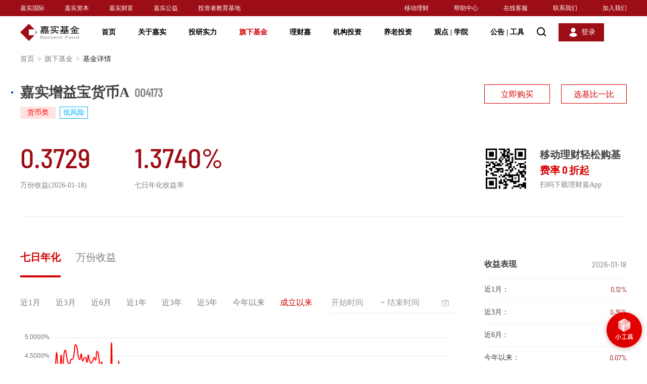

--- FILE ---
content_type: text/html;charset=UTF-8
request_url: http://www.jsfund.cn/main/fund/004173/fundHolding.shtml
body_size: 17748
content:
<!DOCTYPE html PUBLIC "-//W3C//DTD XHTML 1.0 Transitional//EN" "http://www.w3.org/TR/xhtml1/DTD/xhtml1-transitional.dtd">
<html xmlns="http://www.w3.org/1999/xhtml">
<head>
<meta name="viewport" content="initial-scale=1.0, maximum-scale=1.0, user-scalable=no" />
<meta http-equiv="Content-Type" content="text/html; charset=UTF-8" />
<meta http-equiv="X-UA-Compatible" content="IE=edge,chrome=1">
<meta  name="format-detection" content="telephone=no" />
<meta name="baidu-site-verification" content="code-z8AUMCn1uZ" />
<meta name="360-site-verification" content="20adb441172ea19b43d0647a714355a5" />
<meta name="sogou_site_verification" content="WSNesTp6sh"/>
<meta name="renderer" content="webkit">
<meta name="Keywords" content="嘉实基金查询,基金持仓查询,基金持仓,基金分布, 基金估值" />
<meta name="Description" content="嘉实增益宝货币A(004173)是嘉实基金旗下热门管理基金，投资人从持仓明细中看到投资情况，包括资产配置（股票、债券、银行存款等资产）、行业分布、十大重仓股票、五大重仓债券、持股变动等。" />
<title>【官网】嘉实增益宝货币A(004173)_基金持仓查询平台_基金行业分布-嘉实基金</title>

<link rel="stylesheet" type="text/css" href="/ws/css/style.css">
<link rel="stylesheet" type="text/css" href="/ws/css/style_add.css">
<link rel="stylesheet" type="text/css" href="/ws/css/swiper.min.css">
<link rel="stylesheet" type="text/css" href="/ws/css/idangerous.swiper2.7.6.css">
<script type="text/javascript" src="/ws/js/jquery-3.5.1.min.js"></script>
<script type="text/javascript" src="/ws/js/jquery-migrate-3.3.0.js"></script>
<script type="text/javascript" src="/ws/js/idangerous.swiper2.7.6.min.js"></script>
<link rel="stylesheet" type="text/css" href="/ws/css/style_mobile.css">
<script type="text/javascript" src="/ws/js/swiper.min.js"></script>
<script type="text/javascript" src="/ws/js/superslide.js"></script>
<link rel="stylesheet" type="text/css" href="/ws/css/style_mobile_add.css">
<!--节庆模式样式配置-->
<!--春节-->
<!--<link rel="stylesheet" type="text/css" href="/ws/css/model/cj_style.css">-->
<!--端午-->
<!--<link rel="stylesheet" type="text/css" href="/ws/css/model/dw_style.css">-->
<!--国庆-->
<!--<link rel="stylesheet" type="text/css" href="/ws/css/model/gq_style.css">-->
<!--中秋-->
<!--<link rel="stylesheet" type="text/css" href="/ws/css/model/zq_style.css">-->
<!--节庆模式样式配置-->
<script charset='UTF-8' src="https://static.jsfund.cn/lcj/zipfile/noshare/f6cf9971c38a4c7199ae4d5f33f42555/sensorsdata.min.js"></script>
<script>
	var sensors = window['sensorsDataAnalytic201505'];
	sensors.init({
  		server_url: 'https://uadata.jsfund.cn:8106/sa?project=production&token=schemaLimited-EJ4UNFsh',
        show_log:false,
		heatmap: {
			scroll_notice_map:'not_collect',
            custom_property: function (ele) {
                if (ele.getAttribute('sensors-name')) {
                    return {
                        sensors_name:!!window.ActiveXObject || "ActiveXObject" in window ? 'IE' : 'not IE'
                    }
                }
            }
		}   
	});
	sensors.quick('autoTrack');
</script>
<link rel="stylesheet" href="/ws/css/scrollBar.css">
<script src="/ws/js/scrollBar.js"></script>
<!-- <script type="text/javascript" src="/ws/scripts/utils/hChart/highstock.js"></script>
<script type="text/javascript" src="/ws/scripts/utils/hChart/highcharts-zh_CN.js"></script> -->
<script type="text/javascript">
    $(document).ready(function () {

        $(".header_search .btn").click(function () {
            $(this).hide().siblings(".btn2").show();
            $(".top_search_wp").fadeIn();
        });
        $(".header_search .btn2").click(function () {
            $(this).hide().siblings(".btn").show();
            $(".top_search_wp").fadeOut();
        });

        $(window).scroll(function () {
            if ($(window).scrollTop() > 50) {
                $('.header').addClass('fixed');
            } else {
                $('.header').removeClass('fixed');
            }
        });

        $(".weichart_info .link").hover(function(){
            $(this).toggleClass("on");
            $(this).siblings(".ly").fadeToggle();
        });

        $(".index_data .close").click(function () {
            $(".index_data").slideUp();
        });
        $(".time_select_layer").scrollBar();
      setTimeout(function () {
            var productAreds=$("#productInfo .ared");
                for(var i=0;i<productAreds.length;i++){ 
                    console.log( $("#productInfo .ared").eq(i).text().length);
                    var itemlength= $("#productInfo .ared").eq(i).text().length;
                    if(itemlength>8){
                        $("#productInfo .ared").css("font-size","46px")
                    }
                }
        },800);
      
    })
</script>
<style type="text/css">
    .data_table2 td sub{
        font-size: 10px !important;
    }
</style>
</head>
<body id="main_fund_funddetail">
<!--header start-->
<div id="headerContent">
    <div id="main_include_header">
<div class="header">
<div class="top_nav">
<div class="wrapfix">
	<ul class="left_nav">
		<li><a href="http://www.harvestglobal.com.hk/" target="_blank">嘉实国际</a></li>
		<li><a href="https://www.harvestcm.com/" target="_blank">嘉实资本</a></li>
		<li><a href="http://www.harvestwm.cn/" target="_blank">嘉实财富</a></li>
		<li><a href="http://jsgy.org.cn/home" target="_blank" >嘉实公益</a></li>
        <li><a href="https://edu.jsfund.cn/" target="_blank" >投资者教育基地</a></li>
	
	</ul>
	<ul class="right_nav">
		<li  class="qrcode"><a href="javascript:void(0);">移动理财</a></li>
		<li><a href="/main/CustomerServices/index.shtml" target="_blank">帮助中心</a></li>
		<li><a href="https://im.jsfund.cn/im-client/sign?sign=kYsCx2jsb2KxpESGUngSW8L7V4%2Bj%2B9sUpGJJIdYErrHHhs0pjGvklPGSFMFZ%2BoPuZWyl%2FeaM87w%2B%0A5b7mUH0NZppDURRPn8mYnLdy%2FMEAYJxi4tLBHB6ZjtFprxhce4iB" target="_blank" >在线客服</a></li>
		<li><a href="/main/AboutHarvest/ContactUs/index.shtml">联系我们</a></li>
		<li><a href="/main/AboutHarvest/JoinUs/index.shtml">加入我们</a></li>
					<div class="lcj_codelayer" style="display: none;">
				<i class="arrow"></i>
				<div class="pic"><img src="/plat_files/upload/png_upload/20210409/202104091617960328414.png" /></div>
				<p>理财嘉APP</p>
				<span>一站式专业基金理财</span>
			</div>

	</ul>
</div>
</div>
<div class="nav_box">
<div class="wrapfix" style="display:flex">
<div class="logo"><a href="javascript:void(0);"></a></div>

<div class="nav_list">
<ul>
<li><a href="/main/home/index.shtml">首页</a></li>
<li><a href="/main/AboutHarvest/KnowJiashi/index.shtml">关于嘉实</a></li>
<li><a href="/main/InvestmentResearch/InvestmentCapacity/index.shtml">投研实力</a></li>
<li><a href="/main/fund/index.shtml">旗下基金</a></li>
<li><a href="/main/finance/index.shtml">理财嘉</a></li>
<li><a href="/main/AgencyBusiness/index.shtml">机构投资</a></li>
<li><a href="/main/pensions/index.shtml">养老投资</a></li>
<li>
<a href="/main/InformationCenter/index.shtml">观点 <em>|</em> 学院</a>
</li>
<li>
<a href="javascript:void(0);">公告 <em>|</em> 工具</a>
</li>
</ul>
</div>
<a href="javascript:void(0);" class="search"></a>
<a href="javascript:void(0);" class="login"><span>登录</span></a>
</div>
<div class="nav_slide" data-index="1">
<div class="wrapfix">
<table border="0" cellspacing="0" cellpadding="0" width="100%">
<tr>
<th width="600">

<strong>关于嘉实</strong>
<p>
服务财富增长，助力产业腾飞。嘉实致力于成为中国领先，具有国际竞争力的资产管理集团
</p>
<a href="/main/AboutHarvest/KnowJiashi/index.shtml">认识嘉实</a>
</th>
<td>
<ul>
<!-- <li><a href="/main/AboutHarvest/ChairmanSpeech/index.shtml">董事长致辞</a></li> -->
<li><a href="/main/AboutHarvest/MangerPeople/index.shtml">管理人员信息</a></li>
<li><a href="/main/AboutHarvest/BrandHonor/index.shtml">荣誉奖项</a></li>
<li><a href="/main/AboutHarvest/SocialResponsibility/index.shtml">企业社会责任</a></li>
<li><a href="/main/AboutHarvest/MediaCoverage/index.shtml">媒体报道</a></li>
</ul>
</td>
</tr>
</table>
</div>
</div>
<div class="nav_slide" data-index="2">
<div class="wrapfix">
<table border="0" cellspacing="0" cellpadding="0" width="100%">
<tr>
<th width="600">
<strong>投研实力</strong>
<p>致力于积极的长期主义</p>
<a href="/main/InvestmentResearch/InvestmentCapacity/index.shtml">投研体系</a>
</th>
<td>
<ul>
<li><a href="/main/InvestmentResearch/StockSelection/index.shtml">精品股票</a></li>
<li><a href="/main/InvestmentResearch/Cornerstonefixation/index.shtml">基石固收</a></li>
<li><a href="/main/InvestmentResearch/Spueretf/index.shtml">超级ETF</a></li>
<li><a href="/main/InvestmentResearch/SustainableInvestment/index.shtml">ESG投资</a></li>
<li><a href="/main/InvestmentResearch/AssetAllocation/index.shtml">资产配置</a></li>
</ul>
</td>
</tr>
</table>
</div>
</div>
<div class="nav_slide" data-index="5">
<div class="wrapfix">
<table border="0" cellspacing="0" cellpadding="0" width="100%">
<tr>
<th width="600">
<strong>机构投资</strong>
<p>为全球机构客户提供综合金融解决方案</p>
<a href="/main/AgencyBusiness/index.shtml">机构投资主页</a>
</th>
<td>
<ul>
<li><a href="/main/AgencyBusiness/CorpFinancialServices/index.shtml">金融同业</a></li>
<li><a href="/main/AgencyBusiness/InsuranceBusiness/index.shtml">企业客户</a></li>
<li><a href="/main/AgencyBusiness/Asset/index.shtml">资管嘉</a></li>
</ul>
</td>
</tr>
</table>
</div>
</div>
<div class="nav_slide" data-index="6">
<div class="wrapfix">
<table border="0" cellspacing="0" cellpadding="0" width="100%">
<tr>
<th width="600">
<strong>养老投资</strong>
<p>
嘉实将养老金业务定位为长期战略业务，深度涉足包括主权财富和基本养老保险基金、企业/职业年金、养老目标基金在内的三大养老业务
</p>
<a href="/main/pensions/index.shtml">养老投资主页</a>
</th>
<td>
<ul>
<li><a href="/main/pensions/EndowmentInsuranceFund/index.shtml">主权财富与基本养老保险</a></li>
<li><a href="/main/pensions/AnnuityBusiness/index.shtml">企业/职业年金</a></li>
<li><a href="/main/pensions/PensionTargetFund/index.shtml">个人养老专区</a></li>
</ul>
</td>
</tr>
</table>
</div>
</div>
<div class="nav_slide" data-index="7">
<div class="wrapfix">
<table border="0" cellspacing="0" cellpadding="0" width="100%">
<tr>
<th width="600">
<strong>观点 <em>|</em> 学院</strong>
<p>聚焦行业动向，传递嘉实声音，你想知道的都在这里</p>
<a href="/main/InformationCenter/index.shtml">观点学院主页</a>
</th>
<td>
<ul>
<!-- <li><a href="/main/InformationCenter/PostdoctoralWorkstation/index.shtml">博士后科研工作站</a></li> -->
<li><a href="/main/InformationCenter/HarvestPointView/index.shtml">嘉实观点</a></li>
<li><a href="/main/InformationCenter/MarketPointView/index.shtml">理财学院</a></li>
<li><a href="/main/InformationCenter/VideoCenter/index.shtml">视频中心</a></li>
</ul>
</td>
</tr>
</table>
</div>
</div>
<div class="nav_slide" data-index="8">
<div class="wrapfix">
<table border="0" cellspacing="0" cellpadding="0" width="100%">
<tr>
<th width="600">
<strong>公告 <em>|</em> 工具</strong>
<p>你的实用工具箱，让投资变得更简单</p>
</th>
<td>
<ul>
<li><a href="/main/home/InformationDisclosure/index.shtml">信息披露</a></li>
<li><a href="/main/CustomerServices/SelfService/DownloadForm/index.shtml?tab=3">表单下载</a></li>
<li><a href="/main/fund/Gadgets/fundcompare/index.shtml">基金比较</a></li>
<!--<li><a href="/main/fund/Gadgets/estimation/index.shtml">净值估算</a></li>-->
<!--<li><a href="/main/fund/Gadgets/indexlight/index.shtml">指数宝</a></li>-->
<!--<li><a href="/main/fund/Gadgets/calculator/index.shtml">定投计算器</a></li>-->
<li><a href="/main/CustomerServices/SelfService/SoonOpenFund/index.shtml?tab=6">即将开放基金</a></li>
<li><a href="/main/CustomerServices/SelfService/Integrity/index.shtml?tab=7">廉洁从业</a></li>


</ul>
</td>
</tr>
</table>
</div>
</div>

<!--搜索框start-->
<div class="top_search_wp" style="top:64px;display: none;"  id="searchwp">
                <div class="wrapfix">
                    <div class="top_search">
                        <i class="icon"></i>
                        <input class="t1" type="text" placeholder="基金名称/代码/基金经理/关键词">
                        <a href="javascript:void(0);" class="btn">搜索</a>
                        <div class="query_ly01" style="display: none;" id="vagueSearchList">
                            <ul>
            
                            </ul>
                        </div>
                    </div>
                </div>
  </div> 
<!--搜索框end-->

</div>
</div>
</div>


<!-- 登录弹出框 -->
<div id="login_btn" style="display:none">
<div class="overlay_box"></div>
<div class="login_layer">
<a href="javascript:void(0)" class="login_close"></a>
<div class="login_tabnav01 clearfix">
<div class="item act"><span><a href="javascript:void(0);" id="pre_btn" >个人用户</a><em></em></span></div>
<div class="item"><span><a href="javascript:void(0);" id="org_btn" target="_blank" data-sensors-click sensors-name="机构用户">机构用户</a><em></em></span></div>
</div>
<!-- 个人用户 -->
<div id="per_select1" >
<div class="login_btn01">
<a href="https://e.jsfund.cn/lcj/trade/login" class="act">立即登录</a>
<a href="https://e.jsfund.cn/lcj/trade/register">30秒注册<em></em></a>
</div>
<ul class="login_code_list clearfix">
<li>
<img src="/ws/images/login_code01.png" alt="">
<p class="p1">嘉实理财嘉APP</p>
<p class="p2">一站式专业基金理财</p>
</li>
<li>
<img src="/ws/images/login_code02.png" alt="">
<p class="p1">嘉实基金服务号</p>
<p class="p2">最新资讯和账户服务</p>
</li>
</ul>
</div>
</div>
</div>
<!-- 登录弹出框 -->
<script type="text/javascript">
if (!!window.ActiveXObject || "ActiveXObject" in window){
$('#org_btn').attr('href','https://e.jsfund.cn/passportorgan')
} else{
$('#org_btn').attr('href','https://zgj-trade.jsfund.cn/#/online-transaction/login')
}
$(document).ready(function(){
//$(".login_tabnav01 .item").hover(function () {
//if($(this).hasClass("act")){
//$(this).siblings().removeClass("act");
//}else{
// $(this).addClass("act").siblings().removeClass("act");
//}
//});

$(".login_btn01 a").hover(function () {
if ($(this).hasClass("act")) {
$(this).siblings().removeClass("act");
} else {
$(this).addClass("act").siblings().removeClass("act");
}
});

var path = window.location.pathname;
if(path == '/main/home/index.shtml'||path=='/'){
if($(window).scrollTop()==0){
$('.header').removeClass('inner');
}
}

if(path == '/main/AboutHarvest/VideoCenter/detail.shtml'){
if($(window).scrollTop()==0){
$('.header').removeClass('inner');
}
}

if(path == '/main/home/index.shtml'){
$("#upgrade").hide();
}else{
$("#upgrade").show();
$(window).scroll(function(enevt){
if($(window).scrollTop()!=0){
//$("#upgradeBox").slideUp(200);
$("#upgradeBox").hide();
}
})

}
$("#upgradeBox .close").click(function(){
//$("#upgradeBox").slideUp(200);
$("#upgradeBox").hide();

})
$("#upgrade").click(function(){
//$("#upgradeBox").slideToggle(200);
$("#upgradeBox").show();
})
$("#idApp").hover(function(){
$(this).addClass("on");
$(".lcj_codelayer").stop().fadeIn();
},function(){
$(this).removeClass("on");
$(".lcj_codelayer").stop().fadeOut();
});


//判断结束
});
//网站地图JS入场效果
$("#website_btn0001").click(function () {
$("body").addClass("no_scroll");
$(".wap_maplayer").addClass("active");
});
$(".wap_maplayer .close").click(function () {
$("body").removeClass("no_scroll");
$(".wap_maplayer").removeClass("active");

});

$(".wap_map_item .out_list>li>a").click(function () {
if($(this).parent().has("ul").length){
$(this).parent().removeClass("hid").siblings().addClass("hid");
$(this).parent().find("ul").fadeIn(200).parent().siblings().find("ul").fadeOut(200);
}else {
$(".wap_map_item .out_list>li").removeClass("hid");
$(".wap_map_item .out_list>li").find("ul").fadeOut();
}
});

</script>

   <script src="https://tam.cdn-go.cn/aegis-sdk/latest/aegis.min.js"></script>
      <script>
        const aegis = new Aegis({
          id: '16pDJTlz1yeREmXaP6', // 上报 id
          reportApiSpeed: true, // 接口测速
          reportAssetSpeed: true, // 静态资源测速
          spa: true, // spa 应用页面跳转的时候开启 pv 计算
          hostUrl: 'https://aegis.qq.com/',
          beforeRequest: (res) => {
    		const { msg } = res.logs || {};
    		// 过滤没必要的上报内容
    		const ignoreMsg = msg.indexOf('ResizeObserver loop limit exceeded');
    		if (ignoreMsg > -1) {
        		return false;
   			 }
   			 return res;
  		}
        });
      </script>
</div>
<!--header end-->

<input id="product_id" value="1320" type="hidden" />
<input id="showusfundcode" type="hidden" value="000990,000989,000044,000341,013329"/>
<input id="etfspecialfundcode" type="hidden" value="159123,159129,520960,159501,159607,159613,159625,159638,159675,159683,159695,159741,159823,159831,159852,159875,159910,159918,159919,159922,512550,512600,512640,512750,515300,515680,515860,515960,516150,516550,517200,562800,562860,562880,588100,588200,588400,562850,159535,159351,159518,159661,588700,159502,562890,562820,159526,159561,159557,511960,159373,513830,562810,589300,588850,159221,159389,588670,159600,562870,520970,520620,520670"/>
<input id="etffundcode" type="hidden" value="159123,159613,159625,159638,159675,159683,159695,159831,159852,159875,159919,159922,512550,512600,512640,512750,515300,515680,515860,515960,516150,516550,517200,562800,562860,562880,588100,588400,562850,159535,159351,159661,562890,562820,159526,159221,159389,562870,562810,159129"/>
<input id="eftbothlistcode" type="hidden" value="159919,159922,159831"/>
<input id="riskpageurl" type="hidden" value="/main/a/20251211/484035.shtml"/>
  <input id="lcjbuyfundcode" type="hidden" value="017296,017319,017397,017327,017338,017250,017249"/>
<div class="page_main">
    <div class="local_address">
        <div class="wrapfix">
            <a href="/main/home/index.shtml">首页<em>></em></a>
            <a href="/main/fund/index.shtml">旗下基金<em>></em></a>
            <span>基金详情</span>
        </div>
    </div>
    <div class="index_data" style="display: none;">
        <div class="wrapfix">
            <ul class="_hq_ul">
                <li id="hq_str_s_sh000001">上证指数<strong class="ared"></strong><b class="ared"><i></i></b></li>
                <li id="hq_str_s_sz399001">深证指数<strong class="ared"></strong><b class="ared"><i></i></b></li>
                <li id="hq_str_s_sz399006">创业板<strong class="ared"></strong><b class="ared"><i></i></b></li>
            </ul>
            <a class="close" href="javascript:void(0);"></a>
        </div>
    </div>
    <div class="fund_recom_page" style="padding-top: 0px;">
    <div class="bg_box" id="bgBoxImg">
          
    </div>
	<div class="wrapfix">
		<div class="fund_recom_btn" id="fundRecomBtn" style="display: none;">
            <a href="javascript:void(0);"><img src="" alt=""><em></em><span></span></a>
        </div>
		<div id="fundRecomImg" style="display: none;">
			
		</div>
		<div class="fund_recom_video" id="fundRecomVideo" style="display: none;">
			<a href="javascript:void(0);" class="arrow-left"></a>
			<a href="javascript:void(0);" class="arrow-right"></a>
			<div class="recom_video_list">
				<ul class="swiper-wrapper">
					
				</ul>
				<div class="ban_dot"></div>
			</div>
		</div>
		<div class="fund_recom_img" id="fundRecomTitle" style="display: none;">
			<img src="/ws/images/fund_img03.png" alt="">
			<ul class="fund_recom_news clearfix">
				
			</ul>
		</div>
    <div class="main_cont">
                    <div class="product_data clearfix">
                <div class="left_box">
                    <div class="product_title">
                        <h2 id="product_title"><i class="ic_01" style="background: #104FCC"></i>嘉实增益宝货币A<em>004173</em></h2>
                        <div class="label">
                            <span id="product_type">货币类</span>
                        <div class="spel" id="fund_labeljson">
                </div>
                        <em id="risk_level" class="risk_ic01">
                        低风险</em>
            </div>

    </div>
    <div id="productInfo" class="product_info clearfix">


    </div>
</div>

<div class="right_box">
    <div class="pd_opeabox" id="pd_opeabox">

    </div>
      <div class="download_code clearfix">
        <div class="img"> 
            <img src="/plat_files/upload/png_upload/20210409/202104091617962783983.png" alt="">						

</div>  
<div class="words">
  <p class="p1">移动理财轻松购基</p>
  <p class="p2">费率<span>0</span>折起</p>
  <p class="p3">扫码下载理财嘉App</p>
</div>
      </div>
</div>
</div>


<div class="product_detail clearfix">
    <div class="left_box">
                    <div class="pd_module">

                <ul id="fundChartType" class="tab_ul">
                    <li class="act nohb" data-type="1" style="display: none;"><a href="javaScript:void(0);" class="animate">收益曲线</a></li>
                    <li class="nohb" data-type="2" style="display: none;"><a href="javaScript:void(0);" class="animate">单位净值</a></li>
                    <li class="nohb" data-type="3" style="display: none;"><a href="javaScript:void(0);" class="animate">累计净值</a></li>
                      <!--<li class="nohb" data-type="4" style="display: none;"><a href="javaScript:void(0);" class="animate">净值估算</a></li>-->
                    <li class="act yeshb" data-type="5" style="display: none;"><a href="javaScript:void(0);"
                                                                                  class="animate">七日年化</a></li>
                    <li class="yeshb" data-type="6" style="display: none;"><a href="javaScript:void(0);"
                                                                              class="animate">万份收益</a></li>
                </ul>
                <div id="fundChartTime" class="pd_tabcont">
                    <div class="filter_date1">
                        <input id="start_time" class="t1" type="text" placeholder="开始时间">
                        <span class="line">~</span>
                        <input id= "end_time" class="t1" type="text" placeholder="结束时间">
                        <i class="icon"></i>
                    </div>
                    <div class="chart_switch">
                        <span data-type="1">近1月</span>
                        <span data-type="2">近3月</span>
                        <span data-type="3">近6月</span>
                        <span data-type="4">近1年</span>
                        <span data-type="5">近3年</span>
                        <span data-type="6">近5年</span>
                        <span data-type="7">今年以来</span>
                        <span class="act" data-type="8">成立以来</span>
                    </div>
                    <div class="clearfix" id="attach" style="display: none;">
                        <div class="weichart_info">
                            <span class="link animate">微信公众号</span>
                            <div class="ly" style="display: none;">
                                <i class="arrow"></i>
                                <div class="pic"><img src="/plat_files/upload/png_upload/20210409/202104091617962687111.png" /></div>
                                <p>微信公众号：嘉实基金</p>
                                <em>轻松关注，重要通知不错过</em>
                            </div>
                        </div>
                        <div class="chart_info1">
                            <span>实时估值：<strong class="ared"></strong></span>
                            <span>估值涨幅：<strong class="ared"></strong></span>
                            <span><strong></strong></span>
                        </div>
                    </div>

                    <div class="chart_imgbox1" style="width: 858px; height: 400px;"><!--<img src="/ws/images/chart_img01.png" />-->
                        <div id="container" style="height: 380px;"></div>
                        <div id="chart_no_data" class="compare_no_data" style="display: none;"><img src="/ws/images/compare_no_data.png" alt="">
                            <p class="p1">暂无数据</p>
                        </div>
                    </div>
                    <p class="imp_tips" style="display: none;">免责声明：净值估算在每个交易日
                        9:30-15:00
                    盘中实时更新，不对应基金的实际价值，也不代表投资者实际交易价格。基金申购赎回严格遵循未知价原则，即基金申购赎回价格以受理申请当日收市后计算的基金份额净值为基准进行计算。如遇基金分红，当日净值估算可能和收市后正式发布的净值存在一定差异。您可在收市后关注净值披露信息。净值估算仅供参考。</p>
                </div>


            </div>

        <div class="pd_module">
            <ul id="product_tab" class="tab_ul">
                <li style="display: none;"><a href="javaScript:void(0);" class="animate">基金特色</a></li>
        <li class="act"><a href="javaScript:history.replaceState({},'','/main/fund/004173/fundManager.shtml')" class="animate">基金经理</a></li>
        <li><a href="javaScript:history.replaceState({},'','/main/fund/004173/fundRecord.shtml')" class="animate">基金档案</a></li>
        <li><a href="javaScript:history.replaceState({},'','/main/fund/004173/fundRate.shtml')" class="animate">基金费率</a></li>
        <li><a href="javaScript:history.replaceState({},'','/main/fund/004173/fundHolding.shtml')" class="animate">持仓情况</a></li>
        <li><a href="javaScript:history.replaceState({},'','/main/fund/004173/fundNav.shtml')" class="animate">基金净值</a></li>
        <li><a href="javaScript:history.replaceState({},'','/main/fund/004173/fundAnn.shtml')" class="animate">产品公告</a></li>
        <li><a href="javaScript:history.replaceState({},'','/main/fund/004173/fundSaleOrg.shtml')" class="animate">销售机构</a></li>
    </ul>


    <div class="pd_tabcont" id="fundDetailsList0" style="display: none;">
        <div class="detail_img"><img src="" /></div>
    </div>

    <div class="pd_tabcont" id="fundDetailsList1" >
        <div class="sub_tabnav">
            <ul>
                <li class="act"><a class="animate" href="javaScript:void(0);">基金经理</a></li>
                <li><a class="animate" href="javaScript:void(0);">管理人投资回顾与展望</a></li>
                
            </ul>
        </div>
        <div class="sub_tabcont sub_tabcont1">
            <div class="pd_detail_box">
            </div>
        </div>
        <div class="sub_tabcont sub_tabcont2" style="display: none;">
            <div class="pd_detail_box">
                <div class="pd_detail_tit">
                    <h3><i class="ic_01"></i>回顾与展望</h3>
                </div>
                <div class="detail_info">
                    <p class="text_indent"></p>
                </div>
            </div>
        </div>
        <!--huangkun 2021/2/20 添加了历任基金经理-->
        <div class="sub_tabcont sub_tabcont3" style="display: none;">
            <div class="pd_detail_box">
                <div class="pd_detail_tit">
                    <h3><i class="ic_01"></i>历任基金经理</h3>
                </div>
                <div class="data_table2">
                    <table class="lr_str3" border="0" width="100%" cellpadding="0" cellspacing="0">
                        <tbody>
                        <tr>
                            <th>基金经理</th>
                            <th>起始日期</th>
                            <th>截止日期</th>
                        </tr>
                        </tbody>
                        <!--huangkun 2021/2/21 查询历史基金经理-->
                        <tbody id="queryHistoryManagerList">

                        </tbody>
                    </table>
                </div>
            </div>
        </div>
    </div>
    <div class="pd_tabcont" id="fundDetailsList2" style="display: none;">
        <div class="sub_tabnav">
            <ul>
                <li class="act"><a class="animate" href="javaScript:void(0);">基金详情</a></li>
                <li style="display: none;"><a class="animate" href="javaScript:void(0);">风险提示函</a></li>
            </ul>
        </div>
        <div class="sub_tabcont sub_tabcont1">
            <div class="link_list" id="pcfDiv" style="display: none;">
                <a href="javaScript:void(0);" target="_blank" id="pcfMoney">实物申赎清单</a>
                <a href="javaScript:void(0);" target="_blank" id="pcfList">场内申赎清单</a>
                <a href="http://www.jsfund.cn/Services/cn/jsp/buquan/ETF_Login.jsp" target="_blank"
                   id="pcfCouponList">场内申赎补券信息查询</a>
                <a href="javaScript:void(0);" target="_blank" id="collectionCouponList">集合申购清单</a>
            </div>
            <div class="pd_detail_box mt40">
                <div class="pd_detail_tit">
                    <h3><i class="ic_01"></i>基本信息</h3>
                </div>
                <div class="data_table2">
                    <table class="lr_str2" border="0" width="100%" cellpadding="0" cellspacing="0">
                        <tr>
                            <th width="18%">基金全称</th>
                            <td width="32%" id="tem_name">--</td>
                            <th width="18%">运作方式</th>
                            <td width="32%" id="run_way">--</td>
                        </tr>
                        <tr>
                            <th>基金简称</th>
                            <td id="tem_abbr">--</td>
                            <th>成立日期</th>
                            <td id="tem_start">--</td>
                        </tr>
                        <tr>
                            <th>基金代码</th>
                            <td id="tem_code">--</td>
                            <th>资产净值</th>
                            <td id="tem_zcjz">--</td>
                        </tr>
                        <tr>
                            <th>基金类型</th>
                            <td id="tem_type">--</td>
                            <th>最新份额</th>
                            <td id="tem_scale">--</td>
                        </tr>
                        <tr>
                            <th>风险等级</th>
                            <td id="tem_risk">--</td>
                            <th>基金管理人</th>
                            <td id="tem_manage">--</td>
                        </tr>
                        <tr>
                            <th>基金经理</th>
                            <td id="tem_manager">--</td>
                            <th>基金托管人</th>
                            <td id="tem_custodian">--</td>
                        </tr>
                    </table>
                </div>
            </div>
            <div class="pd_detail_box mt40">
                <div class="pd_detail_tit">
                    <h3><i class="ic_01"></i>业绩比较基准</h3>
                </div>
                <div class="detail_info">
                    <p id="floating_income_rate">--</p>
                </div>
            </div>
            <div class="pd_detail_box mt40">
                <div class="pd_detail_tit">
                    <h3><i class="ic_01"></i>投资目标</h3>
                </div>
                <div class="detail_info">
                    <p id="invest_objective">--</p>
                </div>
            </div>
            <div class="pd_detail_box mt40">
                <div class="pd_detail_tit">
                    <h3><i class="ic_01"></i>投资范围</h3>
                </div>
                <div class="detail_info">
                    <p id="invest_scope">--</p>
                </div>
            </div>
            <div class="pd_detail_box mt40">
                <div class="pd_detail_tit">
                    <h3><i class="ic_01"></i>投资策略</h3>
                </div>
                <div class="detail_info">
                    <p id="invest_strategy">--</p>
                </div>
            </div>
        </div>
        <div class="sub_tabcont sub_tabcont2" style="display: none;">
            <div class="pd_detail_box">
                <div class="pd_detail_tit">
                    <h3><i class="ic_01"></i>风险提示函</h3>
                </div>
                <div class="detail_info">
                    <p class="text_indent" id="risk_tips">--</p>
                </div>
            </div>
        </div>
    </div>



    <div class="pd_tabcont" id="fundDetailsList3" style="display: none;">
        <div class="sub_tabnav">
            <ul>
                <li class="act"><a class="animate" href="javascript:void(0);">基金费率</a></li>
                <li><a class="animate" href="javascript:void(0);">基金转换</a></li>
            </ul>
        </div>
        <div class="sub_tabcont" id="fundRate1">
			<div class="pd_detail_box pd_detail_box0">
                     <div class="pd_detail_tit">
                                <h3><i class="ic_01"></i>认购费率</h3>
                     </div>
                     <div class="detail_info">
                               
                     </div>
             </div> 
            <div class="pd_detail_box pd_detail_box1">
                <div class="pd_detail_tit">
                    <h3><i class="ic_01"></i>申购费率</h3>
                </div>
                <div class="detail_info">

                </div>
            </div>
            <div class="pd_detail_box mt40 pd_detail_box2">
                <div class="pd_detail_tit">
                    <h3><i class="ic_01"></i>赎回费率</h3>
                </div>
                <div class="detail_info">



                </div>
            </div>
            <div class="pd_detail_box mt40 pd_detail_box3">
                <div class="pd_detail_tit">
                    <h3><i class="ic_01"></i>转换费用</h3>
                </div>
                <div class="detail_info">
                    <p>1、基金转换是指投资者可将其持有的本公司旗下某只开放式基金的全部或部分基金份额，通过代销机构、本公司直销柜台及网上直销转换为本公司管理的另一只开放式基金的份额。</p>
                    <p>2、具体转换费用可参见
                        <a href="/main/fund/noticedetails.shtml?adId=197835" class="fund_ad" target="_blank">嘉实基金公告</a></p>
                </div>
            </div>
            <div class="pd_detail_box mt40 pd_detail_box5 mg_fee_dev">
                <div class="pd_detail_tit">
                    <h3><i class="ic_01"></i>管理费率 <span class="fr" ><a id="mgFeeDescBtn"  style="color: blue">详细说明 </a> </span></h3>

                </div>
                <div class="detail_info">

                </div>
            </div>
            <div class="pd_detail_box mt40 pd_detail_box4">
                <div class="pd_detail_tit">
                    <h3><i class="ic_01"></i>运作费用</h3>
                </div>
                <div class="detail_info">
                    <div class="data_table2">
                        <table border="0" width="100%" cellpadding="0" cellspacing="0">
                            <tr>
                                <th width="25%">管理费率</th>
                                <th width="">托管费率</th>
                                <th width="">销售服务费率</th>
                                <th width="">指数使用费</th>
                            </tr>
                            <tr>
                                <td id="tgFee">--</td>
                                <td id="glFee">--</td>
                                <td id="xsFee">--</td>
                                <td id="zsFee">--</td>
                            </tr>
                        </table>
                    </div>
                </div>
            </div>
            <div class="wx_tipbox mt40">
                <h5>温馨提示：</h5>
                <p>1、基金销售机构可以在不违反法律法规规定及基金合同约定的情形下根据市场情况制定基金促销计划，定期或不定期地开展基金促销活动。</p>
                <p>
                    2、工作日的当日交易申请至15:00截止（认购除外，认购交易当日截止时间以相关公告为准），工作日当日交易截止时间后及非工作日提交的交易申请按下一个工作日的申请处理。海外基金申购和赎回交易申请将于T+2日确认，交易确认结果可于T+3日及之后查询，其他交易申请将于T+1日确认，交易确认结果可于T+2日及之后查询。</p>
                <p>3、以上内容仅供参考，具体以嘉实基金官网发布的<a href="/main/home/InformationDisclosure/index.shtml" target="_blank" class="fund_ad">相关公告</a>为准。或致电嘉实客服热线<a
                        href="javaScript:void(0);">400-600-8800</a></p>
            </div>
        </div>
        <div class="sub_tabcont" id="fundRate2" style="display:none">
            <div class="pd_detail_box">
                <div class="pd_detail_tit">
                    <h3><i class="ic_01"></i>基金转换</h3>
                </div>
                <div class="detail_info black">
                    <p class="text_indent">基金转换率说明：基金的转换费率=转出基金的赎回费+转出与转入基金申购费补差。</p>
                    <p class="text_indent">赎回费用：转出基金的赎回费率按持有年限递减，具体各基金的赎回费率请参照各基金的招募说明书或在基金购买信息（费率表）页面查询。</p>
                    <p class="text_indent">转出与转入基金申购费补差：转入基金申购费率减去转出基金申购费率，具体各基金转换费计算方法因基金公司的不同规定率有差异。</p>
                </div>
            </div>
            <div class="pd_detail_box mt40">
                <div class="pd_detail_tit">
                    <h3><i class="ic_01"></i>可转入主动股票类基金</h3>
                </div>
                <div class="detail_info">
                    <div class="fund_table profit_table">
                        <table cellspacing="0" cellpadding="0">
                            <tbody>
                            <tr>
                                <th>  </th>
                                <th class="title_name">基金名称/代码</th>
                                <th width="12%">单位净值</th>
                                <th width="12%">累计净值</th>
                                <th width="8%">日涨跌</th>
                                <th width="8%">今年以来</th>
                                <th width="8%">近1月</th>
                                <th width="8%">近3月</th>
                                <th width="8%">近1年</th>
                                <th class="th_opea">操作</th>
                            </tr>
                            </tbody>
                            <tbody id="queryConvertibleStockFund">

                            </tbody>
                        </table>
                    </div>
                </div>
            </div>
            <div class="pd_detail_box mt40">
                <div class="pd_detail_tit">
                    <h3><i class="ic_01"></i>可转入其他类基金</h3>
                </div>
                <div class="detail_info">
                    <div class="fund_table profit_table">
                        <table cellspacing="0" cellpadding="0">
                            <tbody>
                            <tr>
                                <th> </th>
                                <th class="title_name">基金名称/代码</th>
                                <th width="12%">单位净值</th>
                                <th width="12%">累计净值</th>
                                <th width="8%">日涨跌</th>
                                <th width="8%">今年以来</th>
                                <th width="8%">近1月</th>
                                <th width="8%">近3月</th>
                                <th width="8%">近1年</th>
                                <th class="th_opea">操作</th>
                            </tr>
                            </tbody>
                            <tbody id="queryConvertibleMixFund">

                            </tbody>
                        </table>
                    </div>
                </div>
            </div>
            <div class="pd_detail_box mt40">
                <div class="pd_detail_tit">
                    <h3><i class="ic_01"></i>可转入股票指数类基金</h3>
                </div>
                <div class="detail_info">
                    <div class="fund_table profit_table">
                        <table cellspacing="0" cellpadding="0">
                            <tbody>
                            <tr>
                                <th> </th>
                                <th class="title_name">基金名称/代码</th>
                                <th width="12%">单位净值</th>
                                <th width="12%">累计净值</th>
                                <th width="8%">日涨跌</th>
                                <th width="8%">今年以来</th>
                                <th width="8%">近1月</th>
                                <th width="8%">近3月</th>
                                <th width="8%">近1年</th>
                                <th class="th_opea">操作</th>
                            </tr>
                            </tbody>
                            <tbody id="queryConvertibleIndexFund">

                            </tbody>
                        </table>
                    </div>
                </div>
            </div>
            <div class="pd_detail_box mt40">
                <div class="pd_detail_tit">
                    <h3><i class="ic_01"></i>可转入债券类基金</h3>
                </div>
                <div class="detail_info">
                    <div class="fund_table profit_table">
                        <table cellspacing="0" cellpadding="0">
                            <tbody>
                            <tr>
                                <th> </th>
                                <th class="title_name">基金名称/代码</th>
                                <th width="12%">单位净值</th>
                                <th width="12%">累计净值</th>
                                <th width="8%">日涨跌</th>
                                <th width="8%">今年以来</th>
                                <th width="8%">近1月</th>
                                <th width="8%">近3月</th>
                                <th width="8%">近1年</th>
                                <th class="th_opea">操作</th>
                            </tr>
                            </tbody>
                            <tbody id="queryConvertibleBondFund">

                            </tbody>
                        </table>
                    </div>
                </div>
            </div>
            <div class="pd_detail_box mt40">
                <div class="pd_detail_tit">
                    <h3><i class="ic_01"></i>可转入货币类基金</h3>
                </div>
                <div class="detail_info">
                    <div class="fund_table profit_table">
                        <table cellspacing="0" cellpadding="0">
                            <tbody>
                            <tr>
                                <th> </th>
                                <th class="title_name">基金名称/代码</th>
                                <th width="12%">万份收益</th>
                                <th width="12%">七日年化</th>
                                <th width="13.2%">今年以来</th>
                                <th width="13.2%">过去一年</th>
                                <th width="13.2%">成立以来</th>
                                <th class="th_opea">操作</th>
                            </tr>
                            </tbody>
                            <tbody id="queryConvertibleMoneyFund">

                            </tbody>
                        </table>
                    </div>
                </div>
            </div>
        </div>
    </div>


    <div class="pd_tabcont" id="fundDetailsList4" style="display:none;">
        <div class="sub_tabnav">
            <ul>
                <li class="act"><a class="animate" href="javascript:void(0);">资产配置</a></li>
                <li><a class="animate" href="javascript:void(0);">行业分布</a></li>
                <li><a class="animate" href="javascript:void(0);">股票持仓</a></li>
                <li><a class="animate" href="javascript:void(0);">债券持仓</a></li>
            </ul>
        </div>
        <div class="sub_tabcont" id="positionSituationList1">
            <div class="pd_detail_box">
                <div class="time_select">
                    统计时间：<span class="value"><i></i></span>
                    <div class="time_select_layer" style="display: none;">
                        <ul class="list">

                        </ul>
                    </div>
                </div>
                <div class="pd_detail_tit">
                    <h3><i class="ic_01"></i>资产配置<span></span></h3>
                </div>
                <div class="mt20 clearfix" id="assetAllocationDetails">
                    <div class="chart_imgbox2" id="pieChart1"></div>
                    <div class="chart_info2">
                        <table border="0" width="100%" cellpadding="0" cellspacing="0">
                            <tbody>
                            <tr>
                                <th class="first">资产分布</th>
                                <th>金额(元)</th>
                                <th>占总资产比例(％)</th>
                                <th class="last">较上期</th>
                            </tr>
                            </tbody>
                            <tbody id="assetAllocationList">

                            </tbody>
                        </table>
                    </div>
                </div>
            </div>
        </div>
        <div class="sub_tabcont" id="positionSituationList2" style="display: none;">
            <div class="pd_detail_box">
                <div class="time_select">
                    统计时间：<span class="value"><i></i></span>
                    <div class="time_select_layer" style="display: none;">
                        <ul class="list">

                        </ul>
                    </div>
                </div>
                <div class="pd_detail_tit">
                    <h3><i class="ic_01"></i>行业分布<span></span></h3>
                </div>
                <div class="mt20 clearfix">
                    <div class="chart_imgbox3" id='pieChart2'></div>
                    <div class="chart_info3">
                        <ul class="two clearfix" id='pieChart2List'>

                        </ul>
                    </div>
                </div>
                <div class="data_table2 mt40">
                    <table border="0" width="100%" cellpadding="0" cellspacing="0">
                        <tbody>
                        <tr>
                            <th width="37%">行业名称</th>
                            <th width="24%">市值（万元）</th>
                            <th width="24%">占基金净值比例(％)</th>
                            <th width="15%">较上期</th>
                        </tr>
                        </tbody>
                        <tbody id="ndustryDistribution">

                        </tbody>
                    </table>
                </div>
            </div>
        </div>
        <div class="sub_tabcont" id="positionSituationList3" style="display: none;">
            <div class="pd_detail_box">
                <div class="time_select">
                    指定季度行业配置：<span class="value"><i></i></span>
                    <div class="time_select_layer" style="display: none;">
                        <ul class="list">

                        </ul>
                    </div>
                </div>
                <div class="pd_detail_tit">
                    <h3><i class="ic_01"></i>十大重仓股票<span></span></h3>
                </div>
                <div class="mt20 clearfix">
                    <div class="chart_imgbox3" id="pieChart3"></div>
                    <div class="chart_info3">
                        <ul class="two clearfix" id="pieChart3List">

                        </ul>
                    </div>
                </div>
                <div class="data_table2 mt40">
                    <div class="table_top_tit">
                        <span class="info">数据取自【基金最新季报】报告日期：2020-06-30</span>
                        <h5>2020年2季度重仓股票明细</h5>
                    </div>
                    <table border="0" width="100%" cellpadding="0" cellspacing="0">
                        <tbody>
                        <tr>
                            <th width="12%">股票代码</th>
                            <th width="23%">股票名称</th>
                            <th width="17%">持股数量（股）</th>
                            <th width="17%">市值（万元）</th>
                            <th width="17%">占总资产比例</th>
                            <th width="14%">较上期</th>
                        </tr>
                        </tbody>
                        <tbody id="heavyPositionsList">

                        </tbody>
                    </table>
                </div>
            </div>
            <div class="pd_detail_box mt40" id="changesInShareholding">
                <div class="pd_detail_tit">
                    <h3><i class="ic_01"></i>持股变动<span></span></h3>
                </div>
                <div class="clearfix">
                    <div class="time_select">
                        指定报告时间：<span class="value"><i></i></span>
                        <div class="time_select_layer" style="display: none;">
                            <ul class="list">

                            </ul>
                        </div>
                    </div>
                    <ul class="spel_tabnav">
                        <li class="act"><a class="animate" href="javascript:void(0);">累计买入</a></li>
                        <li><a class="animate" href="javascript:void(0);">累计卖出</a></li>
                    </ul>
                </div>
                <div class="">
                    <div class="table_top_tit">

                    </div>
                    <div id="changesInShareholdingList">

                    </div>
                </div>
            </div>
        </div>
        <div class="sub_tabcont" id="positionSituationList4" style="display: none;">
            <div class="pd_detail_box">
                <div class="time_select">
                    统计时间：<span class="value"><i></i></span>
                    <div class="time_select_layer" style="display: none;">
                        <ul class="list">

                        </ul>
                    </div>
                </div>
                <div class="pd_detail_tit">
                    <h3><i class="ic_01"></i>五大重仓债券<span></span></h3>
                </div>
                <div class="data_table2">
                    <table border="0" width="100%" cellpadding="0" cellspacing="0">
                        <tbody>
                        <tr>
                            <th>债券代码</th>
                            <th>债券简称</th>
                            <th>数量（张）</th>
                            <th>持仓市值（万元）</th>
                            <th>占净值比例（%）</th>
                        </tr>
                        </tbody>
                        <tbody id="fiveLargePositionsList">

                        </tbody>
                    </table>
                </div>
            </div>
            <div class="pd_detail_box mt40">
                <div class="pd_detail_tit">
                    <h3><i class="ic_01"></i>券种组合</h3>
                </div>
                <div class="clearfix">
                    <div class="chart_imgbox2" id="pieChart4"></div>
                    <div class="chart_info2">
                        <table border="0" width="100%" cellpadding="0" cellspacing="0">
                            <tbody>
                            <tr>
                                <th class="first">资产分布</th>
                                <th>金额(元)</th>
                                <th>占总资产比例(％)</th>
                                <th class="last">较上期</th>
                            </tr>
                            </tbody>
                            <tbody id="portfolioOfSecuritiesList">


                            </tbody>
                        </table>
                    </div>
                </div>
            </div>
        </div>
    </div>

    <div class="pd_tabcont" id="fundDetailsList5" style="display: none;">
        <div class="sub_tabnav">
            <ul>
                <li class="act"><a class="animate" href="javascript:void(0);">历史净值</a></li>
                <li><a class="animate" href="javascript:void(0);">分红/拆分</a></li>
                <li id="beforeTran" style="display: none;"><a class="animate" href="javascript:void(0);">转型前历史收益</a></li>
            </ul>
        </div>
        <div class="sub_tabcont" id="netFundValueList1">
            <div class="pd_detail_box">
                <div class="pd_detail_tit clearfix">
                    <div class="filter_date1 fr">
                        <input class="t1" type="text" placeholder="开始时间" id="fund_start2" readonly style="cursor: pointer;">
                        <span class="line">~</span>
                        <input class="t1" type="text" placeholder="结束时间" id="fund_end2" readonly style="cursor: pointer;">
                        <i class="icon"></i>
                    </div>
                    <h3><i class="ic_01"></i>历史净值</h3>
                </div>
                <div id="historicalNavList">

                </div>
                <div class="export_wrap" id='exportWrap' style="display: none;"><a style="top:-60px;" class="export_link" href="javascript:void(0);">导出数据</a></div>
            </div>
        </div>
        <div class="sub_tabcont" id="netFundValueList2" style="display: none;">
            <div class="pd_detail_box">
                <div class="pd_detail_tit">
                    <h3><i class="ic_01"></i>分红记录</h3>
                </div>
                <div class="data_table2">
                    <table border="0" width="100%" cellpadding="0" cellspacing="0">
                        <tbody>
                        <tr>
                            <th width="12%">年份</th>
                            <th width="22%">权益登记日</th>
                            <th width="22%">除息日</th>
                            <th width="22%">每10份分红(元)</th>
                            <th width="22%">分红发放日</th>
                        </tr>
                        </tbody>
                        <tbody id="dividendRecordsList">

                        </tbody>
                    </table>
                </div>
            </div>
            <div class="pd_detail_box mt40">
                <div class="pd_detail_tit">
                    <h3><i class="ic_01"></i>拆分记录</h3>
                </div>
                <div class="data_table2">
                    <table border="0" width="100%" cellpadding="0" cellspacing="0">
                        <tbody>
                        <tr>
                            <th width="25%">拆分日期</th>
                            <th width="25%">权益登记日</th>
                            <th width="25%">拆分后净值</th>
                            <th width="25%">拆分比例</th>
                        </tr>
                        <tr>
                            <td colspan="4">
                                <span class="no_data01">暂无拆分记录</span>
                            </td>
                        </tr>
                        </tbody>
                    </table>
                </div>
            </div>
        </div>
        <div class="sub_tabcont" id="netFundValueList3" style="display: none;">
            <div class="pd_detail_box">
                <div class="pd_detail_tit clearfix">
                    <div class="filter_date1 fr">
                        <input class="t1" type="text" placeholder="开始时间" id="fund_start3" readonly style="cursor: pointer;">
                        <span class="line">~</span>
                        <input class="t1" type="text" placeholder="结束时间" id="fund_end3" readonly style="cursor: pointer;">
                        <i class="icon"></i>
                    </div>
                    <h3><i class="ic_01"></i>转型前历史收益</h3>
                </div>
                <div id="beforeHistoricalList">

                </div>
                <div class="export_wrap" id='beforeExportWrap' style="display: none;"><a style="top:-60px;" class="export_link" href="javascript:void(0);">导出数据</a></div>
            </div>
        </div>
    </div>

    <div class="pd_tabcont" id="fundDetailsList6" style="display: none;">
        <div class="pd_filter">
            <div class="filter_search1">
                <i class="icon"></i>
                <input class="t1" type="text" placeholder="请输入关键词" id="fundAnnounKey">
                <a id="fundAnnounSearch" href="javascript:void(0);" class="btn">搜索</a>
            </div>
            <div class="filter_box1 clearfix">
                <div class="filter_date1">
                    <input class="t1" type="text" placeholder="开始时间" readonly style="cursor: pointer;"
                           id="fund_start">
                    <span class="line">~</span>
                    <input class="t1" type="text" placeholder="结束时间" readonly style="cursor: pointer;"
                           id="fund_end">
                    <i class="icon"></i>
                </div>
                <ul class="filter_list1">
                    <li><a href="javascript:void(0);">近一年</a></li>
                    <li><a href="javascript:void(0);">近3年</a></li>
                    <li><a href="javascript:void(0);">近5年</a></li>
                    <li class="act"><a href="javascript:void(0);">全部</a></li>
                </ul>
            </div>
        </div>
        <div class="sub_tabnav">
            <ul>
                <li class="act"><a class="animate" href="javascript:void(0);">全部</a></li>
                <li><a class="animate" href="javascript:void(0);">发行文件</a></li>
                <li><a class="animate" href="javascript:void(0);">定期公告</a></li>
                <li><a class="animate" href="javascript:void(0);">临时公告</a></li>
                <li><a class="animate" href="javascript:void(0);">其它公告</a></li>
            </ul>
        </div>
        <div class="sub_tabcont" id="productAnnouncementList">

        </div>
    </div>

    <div class="pd_tabcont" id="fundDetailsList7" style="display: none;">
        <div class="sub_tabnav">
            <ul>
                <li class="act"><a class="animate" href="javascript:void(0);">销售机构</a></li>
            </ul>
        </div>
        <div class="sub_tabcont" id="salesOrganizationList1">
            <div class="pd_detail_box">
                <div class="pd_detail_tit">
                    <h3 class="img"><img src="/ws/images/sub_icon06.png">理财嘉</h3>
                </div>
                <ul class="lcj_linklist clearfix">
                    <li>
                        <div class="libox">
                            <h5>PC端</h5>
                            <p>购基0折起</p>
                            <div class="pc_link"><a target="_blank" href="https://e.jsfund.cn/lcj/trade/login">https://e.jsfund.cn</a>
                            </div>
                            <a target="_blank" class="link" href="https://e.jsfund.cn/lcj/trade/login">立即登录</a>
                        </div>
                    </li>
                    <li>
                        <div class="libox">
                            <h5>移动端</h5>
                            <p>随时随地享理财</p>
																	<div class="pic"><img src="/plat_files/upload/png_upload/20210409/202104091617962783983.png"></div>
										<a class="link" href="javascript:void(0);">扫一扫下载</a>

							<!-- <div class="pic"><img src="/ws/images/app_code.png"></div>
                            <a class="link" href="javascript:void(0);"></a> -->
                        </div>
                    </li>
                    <li>
                        <div class="libox">
                            <h5>微信端</h5>
                            <p>陪伴您的理财助手</p>
							 										<div class="pic"><img src="/plat_files/upload/png_upload/20210409/202104091617962687111.png"></div>
										<a class="link" href="javascript:void(0);">微信扫一扫关注</a>

                            
                        </div>
                    </li>
                </ul>
            </div>
            <div class="pd_detail_box mt40">
                <a class="download_link fr"
                   href="/main/CustomerServices/SelfService/DownloadForm/index.shtml?tab=3">表单下载</a>
                <div class="pd_detail_tit">
                    <h3 class="img"><img src="/ws/images/sub_icon07.png">直销柜台</h3>
                </div>
                <div class="zx_counter">
                    <ul>
                        <li><i class="ic01"></i>北京市丰台区丽泽路16号院4号楼汇亚大厦12层</li>
                        <li class="tel"><i class="ic02"></i>400-600-8800</li>
                    </ul>
                    <div class="cont"><img src="https://static.jsfund.cn/lcj/zipfile/noshare/43ed5d320bca4e489bbba7f601c0a254/zx_img01.png"></div>
                </div>
            </div>
            <div class="pd_agency_list">
                <div class="detail_info mt30" id="bankList">
                    <h3>银行</h3>
                    <ul class="dx_cplist clearfix">

                    </ul>
                </div>
                <div class="detail_info mt40" id="securitiesCompanyList">
                    <h3>证券公司</h3>
                    <ul class="dx_cplist clearfix">

                    </ul>
                </div>
                <div class="detail_info mt40" id="salesAgencyList">
                    <h3>第三方销售机构</h3>
                    <ul class="dx_cplist clearfix">

                    </ul>
                </div>
            </div>
        </div>
    </div>



</div>


</div>
<div class="right_box" id="right_box2">
    
    <div class="pd_right_module pd_right_module1">

    </div>





</div>
</div>

</div>
</div>
</div>
</div>

<!--footer start-->
<div id="footerContent">
    <div class="footer" id="main_include_footer">
<div class="wrapfix">
<div class="service_box">
<div class="qrcode">
<ul>
<li>
<span><img src="/plat_files/upload/png_upload/20210409/202104091617962783983.png"/></span>
<p>理财嘉app</p>
</li>

<li>
<span><img src="/plat_files/upload/png_upload/20210409/202104091617962738957.png"/></span>
<p>官方微博</p>
</li>

<li>
<span><img src="/plat_files/upload/png_upload/20210409/202104091617962687111.png"/></span>
<p>官方微信</p>
</li>


</ul>
</div>
<div class="logo"><span></span></div>
<div class="tel">
<p>客服热线</p>
<strong>400-600-8800 / 010-85712266</strong>
<small>周一至周五8:30-21:00 周六至周日
9:00-17:00（法定节假日除外）</small>
</div>
</div>
<div class="nav_box">
<div class="item">
<strong>关于嘉实</strong>
<ul>
<li><a href="/main/AboutHarvest/KnowJiashi/index.shtml" target="_blank" >认识嘉实</a></li>
<!-- <li><a href="/main/AboutHarvest/ChairmanSpeech/index.shtml">董事长致辞</a></li> -->
<li><a href="/main/AboutHarvest/MangerPeople/index.shtml">管理人员信息</a></li>
<li><a href="/main/AboutHarvest/BrandHonor/index.shtml">荣誉奖项</a></li>
<li><a href="/main/AboutHarvest/SocialResponsibility/index.shtml">企业社会责任</a></li>
<li><a href="/main/AboutHarvest/MediaCoverage/index.shtml">媒体报道</a></li>
</ul>
</div>
<div class="item">
<strong>投研实力</strong>
<ul>
<li><a href="/main/InvestmentResearch/InvestmentCapacity/index.shtml">投研体系</a></li>
<li><a href="/main/InvestmentResearch/StockSelection/index.shtml">精品股票</a></li>
<li><a href="/main/InvestmentResearch/Cornerstonefixation/index.shtml">基石固收</a></li>
<li><a href="/main/InvestmentResearch/Spueretf/index.shtml">Super ETF</a></li>
<li><a href="/main/InvestmentResearch/SustainableInvestment/index.shtml">ESG投资</a></li>
<li><a href="/main/InvestmentResearch/AssetAllocation/index.shtml">资产配置</a></li>
</ul>
</div>
<div class="item">
<strong>旗下基金</strong>
<ul>
<li><a href="/main/fund/index.shtml?fundType=HFM01">主动股票类</a></li>
<li><a href="/main/fund/index.shtml?fundType=HFM02">股票指数类</a></li>
<li><a href="/main/fund/index.shtml?fundType=HFM03">债券类</a></li>
<li><a href="/main/fund/index.shtml?fundType=HFM04">货币类</a></li>
<li><a href="/main/fund/index.shtml?fundType=HFM05">其他类</a></li>
</ul>
</div>
<div class="item">
<strong>理财嘉</strong>
<ul>
<li><a href="/main/finance/index.shtml">收获看得见</a></li>
 <li><a href="/main/finance/index.shtml">投资服务升级</a></li>
<li><a href="/main/finance/index.shtml">智能止盈定投</a></li>
</ul>
</div>
<div class="item">
<strong>机构投资</strong>
<ul>
<li><a href="/main/AgencyBusiness/index.shtml">概览</a></li>
<li><a href="/main/AgencyBusiness/CorpFinancialServices/index.shtml">金融同业</a></li>
<li><a href="/main/AgencyBusiness/InsuranceBusiness/index.shtml">企业客户</a></li>
<li><a href="/main/AgencyBusiness/Asset/index.shtml">资管嘉</a></li>
</ul>
</div>
<div class="item">
<strong>养老投资</strong>
<ul>
<li><a href="/main/pensions/index.shtml">概览</a></li>
<li><a href="/main/pensions/EndowmentInsuranceFund/index.shtml">主权财富与基本养老保险</a></li>
<li><a href="/main/pensions/AnnuityBusiness/index.shtml">企业/职业年金</a></li>
<li><a href="/main/pensions/PensionTargetFund/index.shtml">个人养老专区</a></li>
</ul>
</div>
<div class="item">
<strong>观点 | 学院</strong>
<ul>
<li><a href="/main/InformationCenter/index.shtml">概览</a></li>
<!--<li><a href="/main/InformationCenter/PostdoctoralWorkstation/index.shtml">博士后科研工作站</a></li>-->
<li><a href="/main/InformationCenter/HarvestPointView/index.shtml">嘉实观点</a></li>
<li><a href="/main/InformationCenter/MarketPointView/index.shtml">理财学院</a></li>
<li><a href="/main/InformationCenter/VideoCenter/index.shtml">视频中心</a></li>
</ul>
</div>
<div class="item item_last">
<strong>公告 | 工具</strong>
<ul>
<li><a href="/main/home/InformationDisclosure/index.shtml">信息披露</a></li>
<li><a href="/main/CustomerServices/SelfService/DownloadForm/index.shtml?tab=3">表单下载</a></li>
<li><a href="/main/fund/Gadgets/fundcompare/index.shtml">基金比较</a></li>


    <!--<li><a href="/main/fund/Gadgets/estimation/index.shtml">净值估算</a></li>-->
    <li><a href="/main/CustomerServices/SelfService/SoonOpenFund/index.shtml?tab=6">即将开放基金</a></li>
    <!--<li><a href="/main/fund/Gadgets/indexlight/index.shtml">指数宝</a></li>-->
    <!--<li><a href="/main/fund/Gadgets/calculator/index.shtml">定投计算器</a></li>-->
    <li><a href="/main/CustomerServices/SelfService/Integrity/index.shtml?tab=7">廉洁从业</a></li>
  </ul>
</div>
</div>
<div class="site_box">
<div class="about">
<ul>
<li><a href="/plat_files/upload/png_upload/20201211/202012111607684425629.pdf" target="_blank">投资者权益须知</a></li>
<li><a href="/main/include/privacy/index.shtml" target="_blank">隐私政策</a></li>
</ul>
<ul>
<li><a href="https://gs.amac.org.cn/amac-infodisc/res/pof/person/personList.html?userId=1700000000699002" target="_blank">从业人员公示</a></li>
<li><a href="/main/AboutHarvest/PersonnelPublicity/index.shtml" target="_blank">债券人员公示</a></li>
</ul>
<ul>
<li><a href="/main/a/20201211/482087.shtml" target="_blank">风险提示</a></li>
<li><a href="/main/AboutHarvest/ContactUs/index.shtml" target="_blank">联系我们</a></li>
</ul>
<ul>
<li><a href="/main/AboutHarvest/JoinUs/index.shtml" target="_blank">加入我们</a></li>
<li><a href="/main/include/Busicense/index.shtml" target="_blank">业务许可证</a></li>
</ul>

</div>
<div class="links">
<strong>友情链接：</strong>
<ul>
<li><a href="http://www.csrc.gov.cn/pub/newsite/" rel="nofollow" target="_blank">中国证券监督管理委员会</a></li>
<li><a href="http://www.amac.org.cn/" target="_blank" rel="nofollow" >中国证券投资基金协会</a></li>
<li><a href="http://www.samr.gov.cn/" target="_blank" rel="nofollow" >中国人民共和国国家市场监督管理总局</a></li>
</ul>
</div>
</div>
<div class="copy_box">
<p>
嘉实基金管理有限公司2025版权所有
<a href="javascript:void(0);"  id="recordnumber">沪ICP备18045877号-3</a>
<img src="https://beian.mps.gov.cn/img/logo01.dd7ff50e.png" style="height:16px;margin-left:30px;vertical-align:text-bottom;"><a href="javascript:void(0);" id="domain" data-searchcode="11010502042071" style="margin-left:0;">京公网安备 11010502042071号</a>
<span>本网站支持IPv6访问</span>
</p>
</div>
</div>
</div>

  <!--备案号切换 -->
    <script type="text/javascript">
        $(document).ready(function () {
            var hostname = window.location.hostname;
            if (hostname.indexOf("chinaharvest") != -1) {
                $("#recordnumber").text("沪ICP备18045877号-1");
                $("#domain").text("京公网安备 11010502042421号");
                $("#domain").data("searchcode", "11010502042421");
            } else if (hostname.indexOf("harvestam") != -1) {
                $("#recordnumber").text("沪ICP备18045877号-2");
                $("#domain").text("京公网安备 11010502042422号");
                $("#domain").data("searchcode", "11010502042422");
            } else {
                $("#recordnumber").text("沪ICP备18045877号-3");
                $("#domain").text("京公网安备 11010502042071号");
                $("#domain").data("searchcode", "11010502042071");
            }
            $(".overlay_box").click(function(){
                $(this).parent().hide();
                $("body").css("overflow","");
		    })
               
		    $("#recordnumber").click(function(){
		    window.open("https://beian.miit.gov.cn/","_block");
		    });
		    $("#domain").click(function(){
		    window.open("https://beian.mps.gov.cn/#/query/webSearch?code=" + $("#domain").data("searchcode"),"_block");
		    });     
        });
    </script>
</div>
<!--footer end-->
<!-- 浮动链接  -->
<div class="float_ctbox" id="gadgets">
	<a class="tool_more on" href="javascript:void(0);">小工具</a>
	<div class="tool_layer02" style="display: none;" id="gadgetsList">
		<i class="arrow"></i>
		<ul class="ly_toollist">
          	<li><a href="/main/fund/Gadgets/fundcompare/index.shtml"><img src="/ws/images/tool_ic01.png">基金比较</a></li>
          	<!--<li><a href="/main/fund/Gadgets/estimation/index.shtml"><img src="/ws/images/tool_ic03.png">净值估算</a></li>-->
          	<!--<li><a href="/main/fund/Gadgets/indexlight/index.shtml"><img src="/ws/images/tool_ic04.png">指数宝</a></li>-->
          	<!--<li><a href="/main/fund/Gadgets/calculator/index.shtml"><img src="/ws/images/tool_ic02.png">定投计算器</a></li>-->
			<!--<li><a href="/ws/views/main/fund/oldCalculator.shtml"><img src="/ws/images/tool_ic05.png">养老计算器</a></li>
			<li><a href="javascript:void(0);"><img src="/ws/images/tool_ic06.png">建仓宝</a></li>-->
		</ul>
	</div>
</div>
<script>
	$("#gadgets").hover(function(){
		$("#gadgetsList").stop().slideDown(200);
	},function(){
		$("#gadgetsList").stop().slideUp(200);
	})
</script>

<div id="fundyy" style="display:none;">
    <div class="shade_box"></div>
    <div class="message_test">
        <a href="javaScript:void(0);" class="layer_close"></a>
        <div class="msg_input">
            <span>手机号</span>
            <input type="text" maxlength="11" placeholder="请输入手机号码"/>
        </div>
        <div class="msg_input">
            <span>图片验证</span>
            <input type="text"  maxlength="4" placeholder="请输入"/>
            <img class="img" src="" alt=""/>
        </div>
        <div class="msg_input">
            <span>短信验证码</span>
            <input type="text" maxlength="6" placeholder="请输入"/>
            <a href="javaScript:void(0);" class="btn">获取短信验证码</a>
        </div>
        <a href="javaScript:void(0);" class="message_btn default">确认预约</a>
    </div>
</div>
<!---购买与定投弹框-->
<div id="fixedInvestment" style="display: none;">
	<div class="overlay_box"></div>
	<div class="buy_layer">
		<div class="type_ctbox clearfix">
			<div class="item fl">
				<h5>我从未</h5>
				<p>在嘉实网站、APP、微信买过基金</p>
				<a target="_blank" class="more_link01 animate" href="https://e.jsfund.cn/lcj/trade/register">立即注册</a>
			</div>
			<div class="item fr">
				<h5>我曾经</h5>
				<p>在嘉实网站、APP、微信买过基金</p>
				<a target="_blank" class="more_link01 animate" href="javascript:void(0);" id="loginFixed">在线定投</a>
			</div>
		</div>
		<div class="dt_benefit_tit">
			<a class="link" href="javascript:void(0);">更多好处</a>
			<p>嘉实网上购买享直销优惠，可以省不少钱哦！</p>
		</div>
		<div class="dt_benefit_cont" style="display: none;">
			<div class="dt_expbox clearfix">
				<dl class="fl">
					<dt>为什么要定投？</dt>
					<dd>聚沙成塔，积少成多。</dd>
					<dd>培养勤俭节约习惯及理财意识。</dd>
					<dd>摊低成本，分散风险。</dd>
					<dd>轻松投资，省时省力。</dd>
				</dl>
				<dl class="fr">
					<dt>为什么要在嘉实网上定投？</dt>
					<dd><b>真便宜</b>用后端收费模式买基，手续费大幅下降。</dd>
					<dd><b>真安全</b>绑定银行卡，资金闭环。</dd>
					<dd><b>太简单</b>智能交易使操作更简便。</dd>
					<dd><b>全天候</b>提供7x24小时无间断服务。</dd>
				</dl>
			</div>
			<div class="dt_hotline">
				<span class="fr">基金有风险，投资需谨慎</span>
				<span class="tel">咨询热线<b>400-600-8800</b></span>
			</div>
		</div>
	</div>
</div>
<div id="purchase" style="display: none;">
	<div class="overlay_box"></div>
	<div class="buy_layer">
		<div class="type_ctbox clearfix">
			<div class="item fl">
				<h5>我从未</h5>
				<p>在嘉实网站、APP、微信买过基金</p>
				<a target="_blank" class="more_link01 animate" href="https://e.jsfund.cn/lcj/trade/register">立即注册</a>
			</div>
			<div class="item fr">
				<h5>我曾经</h5>
				<p>在嘉实网站、APP、微信买过基金</p>
				<a target="_blank" class="more_link01 animate" href="javascript:void(0);" id="loginBuy">登录购买</a>
			</div>
		</div>
		<div class="dt_benefit_tit">
			<a class="link" href="javascript:void(0);">更多好处</a>
			<p>嘉实网上购买享直销优惠，可以省不少钱哦！</p>
		</div>
		<div class="dt_benefit_cont" style="display: none;">
			<div class="dt_expbox clearfix">
				<dl class="w100">
					<dd><b>真便宜</b>用后端收费模式买基金， 手续费大幅下降，甚至可0费率申购基金。</dd>
					<dd><b>真安全</b>绑定银行卡， 资金闭环。</dd>
					<dd><b>全天候</b>提供7x24小时无间断服务。</dd>
					<dd><b>全基金</b>可购买、 定投嘉实所有开放式基金(ETF等场内基 金及暂停申购基金除外)。</dd>
				</dl>
			</div>
			<div class="dt_hotline">
				<span class="fr">基金有风险，投资需谨慎</span>
				<span class="tel">咨询热线<b>400-600-8800</b></span>
			</div>
		</div>
	</div>
</div>

<div id="lcj_purchase" class="lcj_cont_by"   style="display:none">
    <div class="overlay_box"></div>
    <div class="buy_layer" style=" width: 603px;"> 
        <div class="fl" style="text-align: center;width: 280px;">
            <div id="lcj_productdesc" style="padding-bottom: 10px;padding-top: 10px; font-weight: bold;">
            请到理财嘉App购买
            </div>
                                        <img src="/plat_files/upload/png_upload/20210409/202104091617962783983.png"/>

        </div>
        <div class="right fl">
            <em></em>
            <p class="p1">一站式专业基金理财</p>
            <p class="p2">扫码下载理财嘉App</p>
        </div>
    </div>
         <style>
               .lcj_cont_by .right{
                     margin-left: 50px;
                }
                .lcj_cont_by .right em{
                    display: block;
                    width: 180px;
                    height: 67px;
                    background: url("/ws/images/lcj_icon01.png") no-repeat center;
                }
                .lcj_cont_by .right .p1{
                    margin-top: 37px;
                    font-size: 24px;
                    color: #404040;
                    font-weight: 500;
                    line-height: 36px;
                }
                .lcj_cont_by .right .p2{
                    margin-top: 4px;
                    font-size: 16px;
                    color: #808080;
                    line-height: 26px;
                }
                .buy_layer {
                  
                    background: #fff;
                    padding-top: 45px;
                    padding-bottom:40px;
                    border-top: 5px solid #D50000;
                    position: fixed;
                    top: 50%;
                    left: 50%;
                    margin: -300px 0 0 -300px;
                    z-index: 9999; 
                }
            </style>
    </div>

<script>
		$("#purchase div.dt_benefit_tit a.link").click(function(){
			if($(this).hasClass('on')==true){
				$(this).removeClass('on');
				$("#purchase .dt_benefit_cont").slideUp(200);
			}else{
				$(this).addClass('on');
				$("#purchase .dt_benefit_cont").slideDown(200);
			}
		})
		$("#fixedInvestment div.dt_benefit_tit a.link").click(function(){
			if($(this).hasClass('on')==true){
				$(this).removeClass('on');
				$("#fixedInvestment .dt_benefit_cont").slideUp(200);
			}else{
				$(this).addClass('on');
				$("#fixedInvestment .dt_benefit_cont").slideDown(200);
			}
		})
		$(".overlay_box").click(function(){
			$(this).parent().hide();
			$("body").css("overflow","");
		})
</script>
<div class="fixed_code" id="fixedCode" style="display: none;">
    <img src="" alt="">
    <p></p>
    <a href="javascript:void(0);" class="btn"></a>
</div>
<div class="footer_recom" id="footerRecom" style="display: none;">
    <p class="txt"></p>
    <a href="javascript:void(0);" class="buy_btn"><img src=""><span></span></a>
</div>
<input id="catalogId" value="4" type="hidden"/>
         <!--广告推荐开始-->      
	<!--广告管理start-->

<!--广告管理end-->	
    <!--广告推荐结束-->      
   
<!-- 管理费提示弹出框 -->
<div id="mgfee_btn" style="display:none;width: 50%;left: 25%;top:10%">
    <div class="overlay_box"></div>
    <div class="login_layer" style="width: 760px; height: 605px;
    background: #fff;
    border-bottom: 4px solid #D52626;
    position: fixed;
    top: 40%;
    /*margin-top: -210px;*/
    left: 38%;
    padding-top: 0px;
    z-index: 6666;">
        <a href="javascript:void(0)" class="login_close" id="mgfee_close"> <img src="/ws/images/close06.png" width="18px" alt=""/></a>

        <!-- 费率说明 -->
        <div id="mgfee_desc">

        </div>
    </div>
</div>
   
      
<script>
    //项目主体页面 pageCode:页面路径编码,jsonParam:参数，isLoad:是否每次都加载
    var _defaultPage = {
        "pageCode": "main/fund/funddetail",
        "jsonParam": {},
        "isLoad": false
    };
</script>
<!--<script type="text/javascript" src="/ws/scripts/version.js"></script>
<script type="text/javascript" src="/ws/scripts/thinkiveJs.min.js"></script>-->
<script type="text/javascript" src="/ws/scripts/startup.js"></script>
<script>
var _hmt = _hmt || [];
(function() {
  var hm = document.createElement("script");
  hm.src = "https://hm.baidu.com/hm.js?ae7b4313a639694e9cbc1b3bcec347f4";
  var s = document.getElementsByTagName("script")[0];
  s.parentNode.insertBefore(hm, s);
})();
</script>
<script>
(function(){
    var bp = document.createElement('script');
    var curProtocol = window.location.protocol.split(':')[0];
    if (curProtocol === 'https'){
   bp.src = 'https://zz.bdstatic.com/linksubmit/push.js';
  }
  else{
  bp.src = 'http://push.zhanzhang.baidu.com/push.js';
  }
    var s = document.getElementsByTagName("script")[0];
    s.parentNode.insertBefore(bp, s);
})();
</script>

</body>
</html>

--- FILE ---
content_type: text/html;charset=UTF-8
request_url: http://www.jsfund.cn/servlet/json
body_size: 5092
content:
{"error_info":"","dsName":["results"],"results":[{"is_lof":"0","income_annual_sd":"1.374","yieldratety":"0.07","yieldrate2y":"3.42","product_id":"1320","fund_manager_name":"张博洋","special_fund_tips":"","state_tube":"","yieldrate1w":"0.03","benchmark":"按税后计算的中国人民银行公布的人民币活期存款基准利率","yieldrate1y":"1.49","samecode_trans_date":"","h5fund_feature_url":"","unit_share_et":"","yieldrate1m":"0.12","total_nav":"1.0000","yieldrate1d":"0","returns_tt":"0.3729","labelJson":"","invest_limit":"","product_type2":"货币型","fund_class_text":"货币类","state_transition":"","product_status":"","state_cast":"0","show_fund_feature":"","product_code":"004173","product_shelf":"1","is_ggt":"0","run_way":"","subscribe_end_time":"","manager_id":"嘉实基金管理有限公司","raise_explain":"","is_buy":"0","yieldrate":"24.13","purchase_explain":"","fund_class2_text":"","yieldrate3y":"5.65","risk_level":"1","producttype_acc":"0","is_qdii":"0","trading_date_et":"","unit_nav":"1.0000","yieldrate3m":"0.35","invest_objective":"在力求基金资产安全性、流动性的基础上，追求超过业绩比较基准的稳定收益。","newest_asset":"5495761096.42","assets_nav_et":"","fund_class":"HFM04","recommend_flag":"0","risk_level_text":"低风险","newest_share":"5495761096.42","nav_date":"2026-01-18","cn_etf_desc":"","per_buy_limit":"","duratio_et":"","product_name_en":"Harvest Zengyibao Money Market Fund","parag_content_encode":"%3Cp%3E%26nbsp%3B%26nbsp%3B%26nbsp%3B%26nbsp%3B%26nbsp%3B%26nbsp%3B2025%E5%B9%B4%E7%AC%AC%E4%B8%89%E5%AD%A3%E5%BA%A6%E5%9B%BD%E5%86%85%E5%80%BA%E5%88%B8%E5%B8%82%E5%9C%BA%E9%9C%87%E8%8D%A1%E4%B8%8A%E8%A1%8C%EF%BC%8C%E6%97%A0%E9%A3%8E%E9%99%A9%E6%94%B6%E7%9B%8A%E7%8E%87%E6%9B%B2%E7%BA%BF%E7%94%B1%E7%89%9B%E8%BD%AC%E7%86%8A%E3%80%82%E8%B4%A7%E5%B8%81%E6%94%BF%E7%AD%96%E6%95%B4%E4%BD%93%E5%9F%BA%E8%B0%83%E5%BB%B6%E7%BB%AD%E4%BA%8C%E5%AD%A3%E5%BA%A6%E6%83%85%E5%86%B5%EF%BC%8C%E5%9D%87%E6%98%8E%E7%A1%AE%E2%80%9C%E9%80%82%E5%BA%A6%E5%AE%BD%E6%9D%BE%E2%80%9D%E4%B8%8E%E2%80%9C%E5%BC%BA%E5%8C%96%E9%80%86%E5%91%A8%E6%9C%9F%E8%B0%83%E8%8A%82%E2%80%9D%E7%9A%84%E6%A0%B8%E5%BF%83%E7%AB%8B%E5%9C%BA%EF%BC%8C%E5%A4%AE%E8%A1%8C%E5%91%B5%E6%8A%A4%E6%B5%81%E5%8A%A8%E6%80%A7%E4%BF%83%E8%BF%9B%E8%B5%84%E9%87%91%E8%BD%AC%E6%9D%BE%EF%BC%8C%E8%B5%84%E9%87%91%E9%9D%A2%E6%95%B4%E4%BD%93%E4%BF%9D%E6%8C%81%E5%B9%B3%E7%A8%B3%E3%80%82%E4%BB%8E%E5%88%86%E6%9C%88%E8%A1%A8%E7%8E%B0%E7%9C%8B%EF%BC%8C7%E6%9C%88%E2%80%9C%E5%8F%8D%E5%86%85%E5%8D%B7%E2%80%9D%E6%94%BF%E7%AD%96%E5%B8%A6%E5%8A%A8%E5%95%86%E5%93%81%E4%BB%B7%E6%A0%BC%E4%B8%8A%E6%B6%A8%EF%BC%8C%E9%A3%8E%E9%99%A9%E5%81%8F%E5%A5%BD%E6%98%8E%E6%98%BE%E6%94%B9%E5%96%84%EF%BC%8C%E5%80%BA%E5%88%B8%E4%BB%B7%E6%A0%BC%E9%98%B6%E6%AE%B5%E6%80%A7%E4%B8%8B%E8%B7%8C%EF%BC%9B8%E6%9C%88%E5%9B%BD%E5%80%BA%E5%88%A9%E6%81%AF%E5%A2%9E%E5%80%BC%E7%A8%8E%E6%94%BF%E7%AD%96%E8%B0%83%E6%95%B4%EF%BC%8C%E5%8A%A0%E4%B9%8B%E6%9D%83%E7%9B%8A%E5%B8%82%E5%9C%BA%E8%A1%A8%E7%8E%B0%E5%BC%BA%E5%8A%BF%EF%BC%8C%E8%B5%84%E9%87%91%E6%9B%B4%E5%A4%9A%E6%B5%81%E5%90%91%E9%AB%98%E6%94%B6%E7%9B%8A%E7%9A%84%E6%9D%83%E7%9B%8A%E8%B5%84%E4%BA%A7%EF%BC%8C%E5%80%BA%E5%B8%82%E7%BB%A7%E7%BB%AD%E6%89%BF%E5%8E%8B%EF%BC%9B9%E6%9C%88%E8%B5%84%E9%87%91%E5%88%A9%E7%8E%87%E5%8F%97%E8%B7%A8%E5%AD%A3%E5%BD%B1%E5%93%8D%E6%B3%A2%E5%8A%A8%E6%98%8E%E6%98%BE%E5%A2%9E%E5%A4%A7%EF%BC%8C%E5%85%AC%E5%8B%9F%E5%9F%BA%E9%87%91%E5%87%8F%E6%8C%81%E5%80%BA%E5%88%B8%E5%8A%A0%E5%89%A7%E4%BA%86%E2%80%9C%E7%86%8A%E9%99%A1%E2%80%9D%E6%A0%BC%E5%B1%80%EF%BC%8C%E5%88%A9%E7%8E%87%E4%B8%AD%E6%9E%A2%E6%9C%89%E4%B8%80%E5%AE%9A%E7%A8%8B%E5%BA%A6%E6%8A%AC%E5%8D%87%E3%80%82%3Cp%2F%3E%3Cp%3E%26nbsp%3B%26nbsp%3B%26nbsp%3B%26nbsp%3B%26nbsp%3B%26nbsp%3B%E3%80%80%E3%80%80%E7%BB%BC%E5%90%88%E6%9D%A5%E7%9C%8B%EF%BC%8C%E5%80%BA%E5%88%B8%E5%B8%82%E5%9C%BA%E5%9C%A8%E7%BB%8F%E5%8E%86%E4%B8%89%E5%AD%A3%E5%BA%A6%E7%9A%84%E2%80%9C%E9%80%86%E9%A3%8E%E6%9C%9F%E2%80%9D%E5%90%8E%EF%BC%8C%E5%9B%9B%E5%AD%A3%E5%BA%A6%E6%88%96%E5%B0%86%E8%BF%8E%E6%9D%A5%E5%88%A9%E7%8E%87%E4%B8%8B%E8%A1%8C%E5%8F%8D%E8%BD%AC%E8%B6%8B%E5%8A%BF%EF%BC%8C%E4%BD%86%E5%B9%85%E5%BA%A6%E7%9B%B8%E5%AF%B9%E6%B8%A9%E5%92%8C%E4%B8%94%E5%88%86%E5%8C%96%E6%98%8E%E6%98%BE%E3%80%82%E5%AE%8F%E8%A7%82%E7%BB%8F%E6%B5%8E%E5%9F%BA%E6%9C%AC%E9%9D%A2%E5%8F%AF%E4%BB%8E%E4%B8%89%E6%96%B9%E9%9D%A2%E5%9B%A0%E7%B4%A0%E8%AF%84%E4%BC%B0%E5%BD%B1%E5%93%8D%EF%BC%9ACPI%E5%9B%9E%E6%AD%A3%E7%9A%84%E5%8F%AF%E8%83%BD%E3%80%81PPI%E8%B7%8C%E5%B9%85%E6%8C%81%E7%BB%AD%E6%94%B6%E7%AA%84%E5%AF%B9%E5%80%BA%E5%B8%82%E5%B8%A6%E6%9D%A5%E7%9A%84%E6%89%B0%E5%8A%A8%EF%BC%9B%E6%8A%A2%E5%87%BA%E5%8F%A3%E5%9B%9E%E8%90%BD%E4%BB%A5%E5%8F%8A%E9%AB%98%E5%9F%BA%E6%95%B0%E4%B8%8B%E5%87%BA%E5%8F%A3%E7%9A%84%E9%9F%A7%E6%80%A7%E5%BB%B6%E7%BB%AD%E6%83%85%E5%86%B5%E3%80%81PMI%E6%99%AF%E6%B0%94%E5%BA%A6%E7%BB%A7%E7%BB%AD%E6%94%B9%E5%96%84%E6%83%85%E5%86%B5%EF%BC%9B%E2%80%9C%E9%87%91%E4%B9%9D%E9%93%B6%E5%8D%81%E2%80%9D%E5%9C%B0%E4%BA%A7%E9%94%80%E5%94%AE%E6%95%B0%E6%8D%AE%E6%88%90%E8%89%B2%EF%BC%8C%E6%88%96%E6%9C%89%E5%86%8D%E5%BA%A6%E5%9B%9E%E6%9A%96%E8%B6%8B%E5%8A%BF%E3%80%82%E5%9F%BA%E6%9C%AC%E9%9D%A2%E6%88%96%E5%8F%AF%E5%AF%B9%E5%86%B2%E9%80%86%E5%91%A8%E6%9C%9F%E8%B0%83%E8%8A%82%E7%AD%89%E6%94%BF%E7%AD%96%EF%BC%8C%E7%BC%93%E8%A7%A3%E5%80%BA%E5%B8%82%E7%9A%84%E5%8E%8B%E5%8A%9B%E3%80%82%E4%BB%8E%E5%A2%83%E5%A4%96%E5%B8%82%E5%9C%BA%E5%B1%95%E6%9C%9B%EF%BC%8C%E8%8B%A5%E7%9F%AD%E6%9C%9F%E7%BE%8E%E8%81%94%E5%82%A8%E7%A1%AE%E5%AE%9A%E6%80%A7%E9%99%8D%E6%81%AF%EF%BC%8C%E4%BA%BA%E6%B0%91%E5%B8%81%E7%9F%AD%E6%9C%9F%E8%B5%B0%E5%8A%BF%E6%88%96%E5%81%8F%E5%BC%BA%EF%BC%8C%E5%9B%BD%E5%86%85%E6%88%96%E5%B0%86%E5%AE%9E%E6%96%BD%E9%99%8D%E5%87%86%E9%99%8D%E6%81%AF%EF%BC%8C%E8%BF%99%E4%BA%9B%E6%9D%A1%E4%BB%B6%E5%9D%87%E5%B0%86%E4%B8%BA%E5%80%BA%E5%B8%82%E5%B0%BD%E6%97%A9%E4%BC%81%E7%A8%B3%E6%8F%90%E4%BE%9B%E6%9C%89%E5%88%A9%E6%94%AF%E6%92%91%EF%BC%8C%E6%8E%A8%E5%8A%A8%E5%85%B6%E9%80%90%E6%AD%A5%E8%84%B1%E7%A6%BB%E6%B3%A2%E5%8A%A8%E5%8C%BA%E9%97%B4%E3%80%82%E7%BB%BC%E4%B8%8A%E6%9D%A5%E7%9C%8B%EF%BC%8C%E7%AC%AC%E5%9B%9B%E5%AD%A3%E5%BA%A6%E5%80%BA%E5%B8%82%E5%B0%86%E5%91%88%E7%8E%B0%E9%A3%8E%E9%99%A9%E4%B8%8E%E6%9C%BA%E9%81%87%E5%B9%B6%E5%AD%98%E7%9A%84%E6%A0%BC%E5%B1%80%EF%BC%9A%E5%B0%BD%E7%AE%A1%E5%BD%93%E5%89%8D%E4%B8%8B%E8%A1%8C%E8%B6%8B%E5%8A%BF%E5%B0%9A%E6%9C%AA%E5%BE%97%E5%88%B0%E7%BC%93%E8%A7%A3%EF%BC%8C%E4%BD%86%E9%9A%8F%E7%9D%80%E5%80%BA%E5%88%B8%E5%B8%82%E5%9C%BA%E5%AF%B9%E6%9D%83%E7%9B%8A%E5%B8%82%E5%9C%BA%E8%B5%B0%E5%BC%BA%E7%9A%84%E9%80%82%E5%BA%94%E6%80%A7%E6%8F%90%E5%8D%87%EF%BC%8C%E6%9B%B4%E4%B8%BA%E7%90%86%E6%80%A7%E7%9A%84%E5%AE%9A%E4%BB%B7%E9%80%BB%E8%BE%91%E6%88%96%E5%B0%86%E9%87%8D%E6%96%B0%E4%B8%BB%E5%AF%BC%E5%B8%82%E5%9C%BA%E3%80%82%E5%AF%B9%E4%BA%8E%E5%9B%9B%E5%AD%A3%E5%BA%A6%E5%80%BA%E5%88%B8%E5%B8%82%E5%9C%BA%EF%BC%8C%E6%88%91%E4%BB%AC%E4%BF%9D%E6%8C%81%E4%B8%AD%E6%80%A7%E4%B9%90%E8%A7%82%E7%9A%84%E6%80%81%E5%BA%A6%E3%80%82%3Cp%2F%3E%3Cp%3E%26nbsp%3B%26nbsp%3B%26nbsp%3B%26nbsp%3B%26nbsp%3B%26nbsp%3B%E3%80%80%E3%80%80%E6%9C%AC%E5%9F%BA%E9%87%91%E9%80%9A%E8%BF%87%E8%B7%9F%E8%B8%AA%E5%B8%82%E5%9C%BA%E8%B5%84%E9%87%91%E9%9D%A2%E5%8F%8A%E6%8A%95%E8%B5%84%E8%80%85%E8%A1%8C%E4%B8%BA%E5%8F%98%E5%8C%96%EF%BC%8C%E7%BB%93%E5%90%88%E5%AE%8F%E8%A7%82%E5%92%8C%E5%BE%AE%E8%A7%82%E7%A0%94%E7%A9%B6%E5%88%B6%E5%AE%9A%E6%8A%95%E8%B5%84%E7%AD%96%E7%95%A5%EF%BC%8C%E5%9C%A8%E5%8A%9B%E6%B1%82%E5%9F%BA%E9%87%91%E8%B5%84%E4%BA%A7%E5%AE%89%E5%85%A8%E6%80%A7%E3%80%81%E6%B5%81%E5%8A%A8%E6%80%A7%E7%9A%84%E5%9F%BA%E7%A1%80%E4%B8%8A%EF%BC%8C%E8%BF%BD%E6%B1%82%E8%B6%85%E8%BF%87%E4%B8%9A%E7%BB%A9%E6%AF%94%E8%BE%83%E5%9F%BA%E5%87%86%E7%9A%84%E7%A8%B3%E5%AE%9A%E6%94%B6%E7%9B%8A%E3%80%82%EF%BC%88%E6%95%B0%E6%8D%AE%E6%88%AA%E6%AD%A2%E6%97%A5%E6%9C%9F%EF%BC%9A2025-09-30%EF%BC%8C%E6%95%B0%E6%8D%AE%E6%9D%A5%E6%BA%90%EF%BC%9A2025%E5%B9%B4%E4%B8%89%E5%AD%A3%E6%8A%A5%EF%BC%89%3C%2Fp%3E","found_date":"2016-12-27","invest_scope":"本基金投资于法律法规及监管机构允许基金投资的金融工具，包括：现金；期限在一年以内(含一年)的银行存款、债券回购、中央银行票据、同业存单；剩余期限在397天以内(含397天)的债券、资产支持证券、非金融企业债务融资工具，以及法律法规或中国证监会、中国人民银行认可的其他具有良好流动性的货币市场工具。 如果法律法规或监管机构以后允许货币市场基金投资其他货币市场工具的，在不改变基金投资目标、基金风险收益特征的条件下，本基金可参与投资，不需要召开基金份额持有人大会，具体投资比例限制按照届时有效的法律法规和监管机构的规定执行。","yieldrate6m":"0.69","is_index":"0","trading_place":"","yieldrate5y":"9.66","is_cn_etf":"","is_etf":"0","product_name":"嘉实增益宝货币市场基金（A类份额）","newest_share_date":"2025-09-30","floating_income_rate":"","fund_feature":"","product_type_text":"货币型","subscribe_start_time":"","fina_belongs_sub":"","newest_asset_date":"2025-09-30","pension_product_type":"","invest_strategy":"现金流管理策略、组合久期投资策略、个券选择策略、息差策略、资产支持证券投资策略","color":"#104FCC","product_nick":"","register_corp_code":"","fina_belongs":"0","scale":"","h5fund_feature":"","establish_explain":"","longyears":"9","duration":"不定期","samecode_is_navfund":"1","parag_content":"<p>&nbsp;&nbsp;&nbsp;&nbsp;&nbsp;&nbsp;2025年第三季度国内债券市场震荡上行，无风险收益率曲线由牛转熊。货币政策整体基调延续二季度情况，均明确“适度宽松”与“强化逆周期调节”的核心立场，央行呵护流动性促进资金转松，资金面整体保持平稳。从分月表现看，7月“反内卷”政策带动商品价格上涨，风险偏好明显改善，债券价格阶段性下跌；8月国债利息增值税政策调整，加之权益市场表现强势，资金更多流向高收益的权益资产，债市继续承压；9月资金利率受跨季影响波动明显增大，公募基金减持债券加剧了“熊陡”格局，利率中枢有一定程度抬升。<p/><p>&nbsp;&nbsp;&nbsp;&nbsp;&nbsp;&nbsp;　　综合来看，债券市场在经历三季度的“逆风期”后，四季度或将迎来利率下行反转趋势，但幅度相对温和且分化明显。宏观经济基本面可从三方面因素评估影响：CPI回正的可能、PPI跌幅持续收窄对债市带来的扰动；抢出口回落以及高基数下出口的韧性延续情况、PMI景气度继续改善情况；“金九银十”地产销售数据成色，或有再度回暖趋势。基本面或可对冲逆周期调节等政策，缓解债市的压力。从境外市场展望，若短期美联储确定性降息，人民币短期走势或偏强，国内或将实施降准降息，这些条件均将为债市尽早企稳提供有利支撑，推动其逐步脱离波动区间。综上来看，第四季度债市将呈现风险与机遇并存的格局：尽管当前下行趋势尚未得到缓解，但随着债券市场对权益市场走强的适应性提升，更为理性的定价逻辑或将重新主导市场。对于四季度债券市场，我们保持中性乐观的态度。<p/><p>&nbsp;&nbsp;&nbsp;&nbsp;&nbsp;&nbsp;　　本基金通过跟踪市场资金面及投资者行为变化，结合宏观和微观研究制定投资策略，在力求基金资产安全性、流动性的基础上，追求超过业绩比较基准的稳定收益。（数据截止日期：2025-09-30，数据来源：2025年三季报）</p>","risk_tips":"<p>本基金投资于货币市场，每万份基金净收益会因为货币市场波动等因素产生波动。投资者购买本货币 市场基金并不等于将资金作为存款存放在银行或存款类金融机构，基金管理人不保证基金一定盈利，也不保证最低收益。</p><p>投资有风险，投资者购买基金时应认真阅读本基金的《招募说明书》等销售文件。</p><p>货币市场基金管理过程中共有的风险如市场风险、信用风险、流动性风险、管理风险、操作或技术风 险、合规性风险和其他风险。</p>","custodian":"兴业银行股份有限公司","fund_status":"0","operation_mode":"契约型开放式","samecode_trans_fund":"","product_abbr":"嘉实增益宝货币A","product_type":"01","nav_number":"4","fund_class2":"","fund_class3":"货币型基金","close_explain":""}],"error_no":"0"}

--- FILE ---
content_type: text/html;charset=UTF-8
request_url: http://www.jsfund.cn/servlet/json
body_size: 1103
content:
{"error_info":"","dsName":["results"],"results":[{"flag":"2","secu_category_code":"5","is_self_info":"","pctof_total_asset":"0.1110","reportdate":"2025-09-30","allocation_type":"01","secu_category_name":"买入返售金融资产","holdingshares":"","reportdate_text":"2025年第三季度","holdingv_val":"680211266.72","product_id":"1320","stocknameen":"","bondscost":"","pctof_nav":"","stockmarket":""},{"flag":"2","secu_category_code":"5","is_self_info":"","pctof_total_asset":"0.2677","reportdate":"2025-06-30","allocation_type":"01","secu_category_name":"买入返售金融资产","holdingshares":"","reportdate_text":"2025年第二季度","holdingv_val":"1229683168.17","product_id":"1320","stocknameen":"","bondscost":"","pctof_nav":"","stockmarket":""},{"flag":"2","secu_category_code":"5","is_self_info":"","pctof_total_asset":"0.2407","reportdate":"2025-03-31","allocation_type":"01","secu_category_name":"买入返售金融资产","holdingshares":"","reportdate_text":"2025年第一季度","holdingv_val":"1057289062.85","product_id":"1320","stocknameen":"","bondscost":"","pctof_nav":"","stockmarket":""},{"flag":"2","secu_category_code":"5","is_self_info":"","pctof_total_asset":"0.2514","reportdate":"2024-12-31","allocation_type":"01","secu_category_name":"买入返售金融资产","holdingshares":"","reportdate_text":"2024年第四季度","holdingv_val":"1227320492.37","product_id":"1320","stocknameen":"","bondscost":"","pctof_nav":"","stockmarket":""},{"flag":"2","secu_category_code":"5","is_self_info":"","pctof_total_asset":"0.1452","reportdate":"2024-09-30","allocation_type":"01","secu_category_name":"买入返售金融资产","holdingshares":"","reportdate_text":"2024年第三季度","holdingv_val":"729660083.2300","product_id":"1320","stocknameen":"","bondscost":"","pctof_nav":"","stockmarket":""},{"flag":"2","secu_category_code":"5","is_self_info":"","pctof_total_asset":"0.1223","reportdate":"2024-06-30","allocation_type":"01","secu_category_name":"买入返售金融资产","holdingshares":"","reportdate_text":"2024年第二季度","holdingv_val":"680196994.8500","product_id":"1320","stocknameen":"","bondscost":"","pctof_nav":"","stockmarket":""},{"flag":"2","secu_category_code":"5","is_self_info":"","pctof_total_asset":"0.2383","reportdate":"2024-03-31","allocation_type":"01","secu_category_name":"买入返售金融资产","holdingshares":"","reportdate_text":"2024年第一季度","holdingv_val":"1166448982.2400","product_id":"1320","stocknameen":"","bondscost":"","pctof_nav":"","stockmarket":""},{"flag":"2","secu_category_code":"5","is_self_info":"","pctof_total_asset":"0.2438","reportdate":"2023-12-31","allocation_type":"01","secu_category_name":"买入返售金融资产","holdingshares":"","reportdate_text":"2023年第四季度","holdingv_val":"1109525766.1500","product_id":"1320","stocknameen":"","bondscost":"","pctof_nav":"","stockmarket":""},{"flag":"2","secu_category_code":"5","is_self_info":"","pctof_total_asset":"0.1959","reportdate":"2023-09-30","allocation_type":"01","secu_category_name":"买入返售金融资产","holdingshares":"","reportdate_text":"2023年第三季度","holdingv_val":"1329486146.3600","product_id":"1320","stocknameen":"","bondscost":"","pctof_nav":"","stockmarket":""},{"flag":"2","secu_category_code":"5","is_self_info":"","pctof_total_asset":"0.2698","reportdate":"2023-06-30","allocation_type":"01","secu_category_name":"买入返售金融资产","holdingshares":"","reportdate_text":"2023年第二季度","holdingv_val":"2177470902.6300","product_id":"1320","stocknameen":"","bondscost":"","pctof_nav":"","stockmarket":""},{"flag":"2","secu_category_code":"4","is_self_info":"","pctof_total_asset":"0.1931","reportdate":"2023-03-31","allocation_type":"01","secu_category_name":"买入返售金融资产","holdingshares":"","reportdate_text":"2023年第一季度","holdingv_val":"1020126541.2700","product_id":"1320","stocknameen":"","bondscost":"","pctof_nav":"","stockmarket":""},{"flag":"2","secu_category_code":"5","is_self_info":"","pctof_total_asset":"0.1524","reportdate":"2022-12-31","allocation_type":"01","secu_category_name":"买入返售金融资产","holdingshares":"","reportdate_text":"2022年第四季度","holdingv_val":"246116448.7300","product_id":"1320","stocknameen":"","bondscost":"","pctof_nav":"","stockmarket":""},{"flag":"2","secu_category_code":"5","is_self_info":"","pctof_total_asset":"0.2834","reportdate":"2022-09-30","allocation_type":"01","secu_category_name":"买入返售金融资产","holdingshares":"","reportdate_text":"2022年第三季度","holdingv_val":"306038400.6700","product_id":"1320","stocknameen":"","bondscost":"","pctof_nav":"","stockmarket":""},{"flag":"2","secu_category_code":"5","is_self_info":"","pctof_total_asset":"0.2390","reportdate":"2022-06-30","allocation_type":"01","secu_category_name":"买入返售金融资产","holdingshares":"","reportdate_text":"2022年第二季度","holdingv_val":"145009481.1700","product_id":"1320","stocknameen":"","bondscost":"","pctof_nav":"","stockmarket":""},{"flag":"2","secu_category_code":"5","is_self_info":"","pctof_total_asset":"0.3698","reportdate":"2022-03-31","allocation_type":"01","secu_category_name":"买入返售金融资产","holdingshares":"","reportdate_text":"2022年第一季度","holdingv_val":"291961439.2900","product_id":"1320","stocknameen":"","bondscost":"","pctof_nav":"","stockmarket":""},{"flag":"2","secu_category_code":"5","is_self_info":"","pctof_total_asset":"0.3976","reportdate":"2021-12-31","allocation_type":"01","secu_category_name":"买入返售金融资产","holdingshares":"","reportdate_text":"2021年第四季度","holdingv_val":"806454349.3000","product_id":"1320","stocknameen":"","bondscost":"","pctof_nav":"","stockmarket":""},{"flag":"2","secu_category_code":"5","is_self_info":"","pctof_total_asset":"0.3370","reportdate":"2021-09-30","allocation_type":"01","secu_category_name":"买入返售金融资产","holdingshares":"","reportdate_text":"2021年第三季度","holdingv_val":"637000975.5000","product_id":"1320","stocknameen":"","bondscost":"","pctof_nav":"","stockmarket":""},{"flag":"2","secu_category_code":"5","is_self_info":"","pctof_total_asset":"0.2704","reportdate":"2021-06-30","allocation_type":"01","secu_category_name":"买入返售金融资产","holdingshares":"","reportdate_text":"2021年第二季度","holdingv_val":"606281394.4200","product_id":"1320","stocknameen":"","bondscost":"","pctof_nav":"","stockmarket":""},{"flag":"2","secu_category_code":"2","is_self_info":"","pctof_total_asset":"0.9522","reportdate":"2021-03-31","allocation_type":"01","secu_category_name":"债券","holdingshares":"","reportdate_text":"2021年第一季度","holdingv_val":"1498764116.2100","product_id":"1320","stocknameen":"","bondscost":"","pctof_nav":"","stockmarket":""},{"flag":"2","secu_category_code":"5","is_self_info":"","pctof_total_asset":"0.3060","reportdate":"2020-12-31","allocation_type":"01","secu_category_name":"买入返售金融资产","holdingshares":"","reportdate_text":"2020年第四季度","holdingv_val":"792951914.4300","product_id":"1320","stocknameen":"","bondscost":"","pctof_nav":"","stockmarket":""},{"flag":"2","secu_category_code":"5","is_self_info":"","pctof_total_asset":"0.2137","reportdate":"2020-09-30","allocation_type":"01","secu_category_name":"买入返售金融资产","holdingshares":"","reportdate_text":"2020年第三季度","holdingv_val":"921356372.0400","product_id":"1320","stocknameen":"","bondscost":"","pctof_nav":"","stockmarket":""},{"flag":"2","secu_category_code":"5","is_self_info":"","pctof_total_asset":"0.3052","reportdate":"2020-06-30","allocation_type":"01","secu_category_name":"买入返售金融资产","holdingshares":"","reportdate_text":"2020年第二季度","holdingv_val":"1189761395.7900","product_id":"1320","stocknameen":"","bondscost":"","pctof_nav":"","stockmarket":""},{"flag":"2","secu_category_code":"5","is_self_info":"","pctof_total_asset":"0.2404","reportdate":"2020-03-31","allocation_type":"01","secu_category_name":"买入返售金融资产","holdingshares":"","reportdate_text":"2020年第一季度","holdingv_val":"1476790255.1800","product_id":"1320","stocknameen":"","bondscost":"","pctof_nav":"","stockmarket":""},{"flag":"2","secu_category_code":"5","is_self_info":"","pctof_total_asset":"0.2415","reportdate":"2019-12-31","allocation_type":"01","secu_category_name":"买入返售金融资产","holdingshares":"","reportdate_text":"2019年第四季度","holdingv_val":"596191254.2900","product_id":"1320","stocknameen":"","bondscost":"","pctof_nav":"","stockmarket":""},{"flag":"2","secu_category_code":"5","is_self_info":"","pctof_total_asset":"0.2608","reportdate":"2019-09-30","allocation_type":"01","secu_category_name":"买入返售金融资产","holdingshares":"","reportdate_text":"2019年第三季度","holdingv_val":"1375682033.5300","product_id":"1320","stocknameen":"","bondscost":"","pctof_nav":"","stockmarket":""},{"flag":"2","secu_category_code":"5","is_self_info":"","pctof_total_asset":"0.2767","reportdate":"2019-06-30","allocation_type":"01","secu_category_name":"买入返售金融资产","holdingshares":"","reportdate_text":"2019年第二季度","holdingv_val":"2204974572.4600","product_id":"1320","stocknameen":"","bondscost":"","pctof_nav":"","stockmarket":""},{"flag":"2","secu_category_code":"5","is_self_info":"","pctof_total_asset":"0.2220","reportdate":"2019-03-31","allocation_type":"01","secu_category_name":"买入返售金融资产","holdingshares":"","reportdate_text":"2019年第一季度","holdingv_val":"1429954264.9300","product_id":"1320","stocknameen":"","bondscost":"","pctof_nav":"","stockmarket":""},{"flag":"2","secu_category_code":"5","is_self_info":"","pctof_total_asset":"0.0612","reportdate":"2018-12-31","allocation_type":"01","secu_category_name":"买入返售金融资产","holdingshares":"","reportdate_text":"2018年第四季度","holdingv_val":"500000000.0000","product_id":"1320","stocknameen":"","bondscost":"","pctof_nav":"","stockmarket":""},{"flag":"2","secu_category_code":"5","is_self_info":"","pctof_total_asset":"0.3393","reportdate":"2018-09-30","allocation_type":"01","secu_category_name":"买入返售金融资产","holdingshares":"","reportdate_text":"2018年第三季度","holdingv_val":"3266706660.0800","product_id":"1320","stocknameen":"","bondscost":"","pctof_nav":"","stockmarket":""},{"flag":"2","secu_category_code":"5","is_self_info":"","pctof_total_asset":"0.3543","reportdate":"2018-06-30","allocation_type":"01","secu_category_name":"买入返售金融资产","holdingshares":"","reportdate_text":"2018年第二季度","holdingv_val":"1699956200.0000","product_id":"1320","stocknameen":"","bondscost":"","pctof_nav":"","stockmarket":""},{"flag":"2","secu_category_code":"5","is_self_info":"","pctof_total_asset":"0.2218","reportdate":"2018-03-31","allocation_type":"01","secu_category_name":"买入返售金融资产","holdingshares":"","reportdate_text":"2018年第一季度","holdingv_val":"907116894.4200","product_id":"1320","stocknameen":"","bondscost":"","pctof_nav":"","stockmarket":""},{"flag":"2","secu_category_code":"5","is_self_info":"","pctof_total_asset":"0.1263","reportdate":"2017-12-31","allocation_type":"01","secu_category_name":"买入返售金融资产","holdingshares":"","reportdate_text":"2017年第四季度","holdingv_val":"1248858743.9900","product_id":"1320","stocknameen":"","bondscost":"","pctof_nav":"","stockmarket":""},{"flag":"2","secu_category_code":"2","is_self_info":"","pctof_total_asset":"0.3254","reportdate":"2017-09-30","allocation_type":"01","secu_category_name":"债券","holdingshares":"","reportdate_text":"2017年第三季度","holdingv_val":"4134898486.2500","product_id":"1320","stocknameen":"","bondscost":"","pctof_nav":"","stockmarket":""},{"flag":"2","secu_category_code":"5","is_self_info":"","pctof_total_asset":"0.2869","reportdate":"2017-06-30","allocation_type":"01","secu_category_name":"买入返售金融资产","holdingshares":"","reportdate_text":"2017年第二季度","holdingv_val":"1062762634.1500","product_id":"1320","stocknameen":"","bondscost":"","pctof_nav":"","stockmarket":""},{"flag":"2","secu_category_code":"5","is_self_info":"","pctof_total_asset":"0.2371","reportdate":"2017-03-31","allocation_type":"01","secu_category_name":"买入返售金融资产","holdingshares":"","reportdate_text":"2017年第一季度","holdingv_val":"797514121.2700","product_id":"1320","stocknameen":"","bondscost":"","pctof_nav":"","stockmarket":""}],"error_no":"0"}

--- FILE ---
content_type: text/html;charset=UTF-8
request_url: http://www.jsfund.cn/servlet/json
body_size: 3721
content:
{"error_info":"","dsName":["results"],"results":[{"profit_per_million":"4.1399","adjust_nav":"","product_id":"1320","seven_days_annual_profit":"3.85","cumulative_net":"1.0000","nav_date":"2016-12-30","relate_price":"1.0000","money_type":""},{"profit_per_million":"1.2333","adjust_nav":"","product_id":"1320","seven_days_annual_profit":"4","cumulative_net":"1.0000","nav_date":"2016-12-31","relate_price":"1.0000","money_type":""},{"profit_per_million":"1.1297","adjust_nav":"","product_id":"1320","seven_days_annual_profit":"4.242","cumulative_net":"1.0000","nav_date":"2017-01-15","relate_price":"1.0000","money_type":""},{"profit_per_million":"1.1306","adjust_nav":"","product_id":"1320","seven_days_annual_profit":"4.598","cumulative_net":"1.0000","nav_date":"2017-01-27","relate_price":"1.0000","money_type":""},{"profit_per_million":"1.147","adjust_nav":"","product_id":"1320","seven_days_annual_profit":"4.215","cumulative_net":"1.0000","nav_date":"2017-02-08","relate_price":"1.0000","money_type":""},{"profit_per_million":"1.1614","adjust_nav":"","product_id":"1320","seven_days_annual_profit":"4.211","cumulative_net":"1.0000","nav_date":"2017-02-20","relate_price":"1.0000","money_type":""},{"profit_per_million":"1.2367","adjust_nav":"","product_id":"1320","seven_days_annual_profit":"4.533","cumulative_net":"1.0000","nav_date":"2017-03-04","relate_price":"1.0000","money_type":""},{"profit_per_million":"0.9366","adjust_nav":"","product_id":"1320","seven_days_annual_profit":"3.84","cumulative_net":"1.0000","nav_date":"2017-03-16","relate_price":"1.0000","money_type":""},{"profit_per_million":"1.2729","adjust_nav":"","product_id":"1320","seven_days_annual_profit":"4.532","cumulative_net":"1.0000","nav_date":"2017-03-28","relate_price":"1.0000","money_type":""},{"profit_per_million":"1.2336","adjust_nav":"","product_id":"1320","seven_days_annual_profit":"4.66","cumulative_net":"1.0000","nav_date":"2017-04-09","relate_price":"1.0000","money_type":""},{"profit_per_million":"1.1838","adjust_nav":"","product_id":"1320","seven_days_annual_profit":"4.457","cumulative_net":"1.0000","nav_date":"2017-04-21","relate_price":"1.0000","money_type":""},{"profit_per_million":"1.1725","adjust_nav":"","product_id":"1320","seven_days_annual_profit":"4.308","cumulative_net":"1.0000","nav_date":"2017-05-03","relate_price":"1.0000","money_type":""},{"profit_per_million":"1.1649","adjust_nav":"","product_id":"1320","seven_days_annual_profit":"4.299","cumulative_net":"1.0000","nav_date":"2017-05-15","relate_price":"1.0000","money_type":""},{"profit_per_million":"1.1786","adjust_nav":"","product_id":"1320","seven_days_annual_profit":"4.413","cumulative_net":"1.0000","nav_date":"2017-05-27","relate_price":"1.0000","money_type":""},{"profit_per_million":"1.1785","adjust_nav":"","product_id":"1320","seven_days_annual_profit":"4.405","cumulative_net":"1.0000","nav_date":"2017-05-28","relate_price":"1.0000","money_type":""},{"profit_per_million":"1.1931","adjust_nav":"","product_id":"1320","seven_days_annual_profit":"4.417","cumulative_net":"1.0000","nav_date":"2017-06-08","relate_price":"1.0000","money_type":""},{"profit_per_million":"1.2368","adjust_nav":"","product_id":"1320","seven_days_annual_profit":"4.55","cumulative_net":"1.0000","nav_date":"2017-06-20","relate_price":"1.0000","money_type":""},{"profit_per_million":"1.2335","adjust_nav":"","product_id":"1320","seven_days_annual_profit":"4.806","cumulative_net":"1.0000","nav_date":"2017-07-02","relate_price":"1.0000","money_type":""},{"profit_per_million":"1.2237","adjust_nav":"","product_id":"1320","seven_days_annual_profit":"4.747","cumulative_net":"1.0000","nav_date":"2017-07-14","relate_price":"1.0000","money_type":""},{"profit_per_million":"1.2096","adjust_nav":"","product_id":"1320","seven_days_annual_profit":"4.485","cumulative_net":"1.0000","nav_date":"2017-07-26","relate_price":"1.0000","money_type":""},{"profit_per_million":"1.1873","adjust_nav":"","product_id":"1320","seven_days_annual_profit":"4.403","cumulative_net":"1.0000","nav_date":"2017-08-07","relate_price":"1.0000","money_type":""},{"profit_per_million":"1.2558","adjust_nav":"","product_id":"1320","seven_days_annual_profit":"4.559","cumulative_net":"1.0000","nav_date":"2017-08-19","relate_price":"1.0000","money_type":""},{"profit_per_million":"1.1794","adjust_nav":"","product_id":"1320","seven_days_annual_profit":"4.362","cumulative_net":"1.0000","nav_date":"2017-08-31","relate_price":"1.0000","money_type":""},{"profit_per_million":"1.1911","adjust_nav":"","product_id":"1320","seven_days_annual_profit":"4.441","cumulative_net":"1.0000","nav_date":"2017-09-12","relate_price":"1.0000","money_type":""},{"profit_per_million":"1.1948","adjust_nav":"","product_id":"1320","seven_days_annual_profit":"4.46","cumulative_net":"1.0000","nav_date":"2017-09-24","relate_price":"1.0000","money_type":""},{"profit_per_million":"1.1605","adjust_nav":"","product_id":"1320","seven_days_annual_profit":"4.327","cumulative_net":"1.0000","nav_date":"2017-10-06","relate_price":"1.0000","money_type":""},{"profit_per_million":"1.2128","adjust_nav":"","product_id":"1320","seven_days_annual_profit":"4.53","cumulative_net":"1.0000","nav_date":"2017-10-18","relate_price":"1.0000","money_type":""},{"profit_per_million":"1.2058","adjust_nav":"","product_id":"1320","seven_days_annual_profit":"4.528","cumulative_net":"1.0000","nav_date":"2017-10-19","relate_price":"1.0000","money_type":""},{"profit_per_million":"1.1769","adjust_nav":"","product_id":"1320","seven_days_annual_profit":"4.357","cumulative_net":"1.0000","nav_date":"2017-10-30","relate_price":"1.0000","money_type":""},{"profit_per_million":"1.1487","adjust_nav":"","product_id":"1320","seven_days_annual_profit":"4.308","cumulative_net":"1.0000","nav_date":"2017-11-11","relate_price":"1.0000","money_type":""},{"profit_per_million":"1.1812","adjust_nav":"","product_id":"1320","seven_days_annual_profit":"4.37","cumulative_net":"1.0000","nav_date":"2017-11-23","relate_price":"1.0000","money_type":""},{"profit_per_million":"1.2485","adjust_nav":"","product_id":"1320","seven_days_annual_profit":"4.461","cumulative_net":"1.0000","nav_date":"2017-12-05","relate_price":"1.0000","money_type":""},{"profit_per_million":"1.1575","adjust_nav":"","product_id":"1320","seven_days_annual_profit":"4.383","cumulative_net":"1.0000","nav_date":"2017-12-17","relate_price":"1.0000","money_type":""},{"profit_per_million":"1.4339","adjust_nav":"","product_id":"1320","seven_days_annual_profit":"4.631","cumulative_net":"1.0000","nav_date":"2017-12-29","relate_price":"1.0000","money_type":""},{"profit_per_million":"1.175","adjust_nav":"","product_id":"1320","seven_days_annual_profit":"4.517","cumulative_net":"1.0000","nav_date":"2018-01-11","relate_price":"1.0000","money_type":""},{"profit_per_million":"1.1771","adjust_nav":"","product_id":"1320","seven_days_annual_profit":"4.134","cumulative_net":"1.0000","nav_date":"2018-01-23","relate_price":"1.0000","money_type":""},{"profit_per_million":"1.1455","adjust_nav":"","product_id":"1320","seven_days_annual_profit":"4.339","cumulative_net":"1.0000","nav_date":"2018-02-04","relate_price":"1.0000","money_type":""},{"profit_per_million":"1.1316","adjust_nav":"","product_id":"1320","seven_days_annual_profit":"4.234","cumulative_net":"1.0000","nav_date":"2018-02-16","relate_price":"1.0000","money_type":""},{"profit_per_million":"1.0791","adjust_nav":"","product_id":"1320","seven_days_annual_profit":"4.112","cumulative_net":"1.0000","nav_date":"2018-02-28","relate_price":"1.0000","money_type":""},{"profit_per_million":"1.1318","adjust_nav":"","product_id":"1320","seven_days_annual_profit":"3.677","cumulative_net":"1.0000","nav_date":"2018-03-12","relate_price":"1.0000","money_type":""},{"profit_per_million":"1.0053","adjust_nav":"","product_id":"1320","seven_days_annual_profit":"3.693","cumulative_net":"1.0000","nav_date":"2018-03-13","relate_price":"1.0000","money_type":""},{"profit_per_million":"0.9244","adjust_nav":"","product_id":"1320","seven_days_annual_profit":"3.533","cumulative_net":"1.0000","nav_date":"2018-03-24","relate_price":"1.0000","money_type":""},{"profit_per_million":"0.7825","adjust_nav":"","product_id":"1320","seven_days_annual_profit":"3.848","cumulative_net":"1.0000","nav_date":"2018-04-05","relate_price":"1.0000","money_type":""},{"profit_per_million":"1.027","adjust_nav":"","product_id":"1320","seven_days_annual_profit":"3.244","cumulative_net":"1.0000","nav_date":"2018-04-17","relate_price":"1.0000","money_type":""},{"profit_per_million":"0.977","adjust_nav":"","product_id":"1320","seven_days_annual_profit":"4.864","cumulative_net":"1.0000","nav_date":"2018-04-29","relate_price":"1.0000","money_type":""},{"profit_per_million":"0.8942","adjust_nav":"","product_id":"1320","seven_days_annual_profit":"3.526","cumulative_net":"1.0000","nav_date":"2018-05-11","relate_price":"1.0000","money_type":""},{"profit_per_million":"1.401","adjust_nav":"","product_id":"1320","seven_days_annual_profit":"3.466","cumulative_net":"1.0000","nav_date":"2018-05-23","relate_price":"1.0000","money_type":""},{"profit_per_million":"0.8926","adjust_nav":"","product_id":"1320","seven_days_annual_profit":"3.722","cumulative_net":"1.0000","nav_date":"2018-06-04","relate_price":"1.0000","money_type":""},{"profit_per_million":"0.9409","adjust_nav":"","product_id":"1320","seven_days_annual_profit":"3.624","cumulative_net":"1.0000","nav_date":"2018-06-16","relate_price":"1.0000","money_type":""},{"profit_per_million":"0.9568","adjust_nav":"","product_id":"1320","seven_days_annual_profit":"4.373","cumulative_net":"1.0000","nav_date":"2018-06-28","relate_price":"1.0000","money_type":""},{"profit_per_million":"1.0091","adjust_nav":"","product_id":"1320","seven_days_annual_profit":"3.288","cumulative_net":"1.0000","nav_date":"2018-07-10","relate_price":"1.0000","money_type":""},{"profit_per_million":"0.7657","adjust_nav":"","product_id":"1320","seven_days_annual_profit":"3.43","cumulative_net":"1.0000","nav_date":"2018-07-22","relate_price":"1.0000","money_type":""},{"profit_per_million":"0.7998","adjust_nav":"","product_id":"1320","seven_days_annual_profit":"2.995","cumulative_net":"1.0000","nav_date":"2018-08-03","relate_price":"1.0000","money_type":""},{"profit_per_million":"0.7973","adjust_nav":"","product_id":"1320","seven_days_annual_profit":"2.997","cumulative_net":"1.0000","nav_date":"2018-08-04","relate_price":"1.0000","money_type":""},{"profit_per_million":"0.798","adjust_nav":"","product_id":"1320","seven_days_annual_profit":"3.406","cumulative_net":"1.0000","nav_date":"2018-08-15","relate_price":"1.0000","money_type":""},{"profit_per_million":"0.6906","adjust_nav":"","product_id":"1320","seven_days_annual_profit":"2.578","cumulative_net":"1.0000","nav_date":"2018-08-27","relate_price":"1.0000","money_type":""},{"profit_per_million":"0.6158","adjust_nav":"","product_id":"1320","seven_days_annual_profit":"2.394","cumulative_net":"1.0000","nav_date":"2018-09-08","relate_price":"1.0000","money_type":""},{"profit_per_million":"0.6624","adjust_nav":"","product_id":"1320","seven_days_annual_profit":"2.568","cumulative_net":"1.0000","nav_date":"2018-09-20","relate_price":"1.0000","money_type":""},{"profit_per_million":"0.8369","adjust_nav":"","product_id":"1320","seven_days_annual_profit":"3.149","cumulative_net":"1.0000","nav_date":"2018-10-02","relate_price":"1.0000","money_type":""},{"profit_per_million":"0.7019","adjust_nav":"","product_id":"1320","seven_days_annual_profit":"2.762","cumulative_net":"1.0000","nav_date":"2018-10-14","relate_price":"1.0000","money_type":""},{"profit_per_million":"0.7723","adjust_nav":"","product_id":"1320","seven_days_annual_profit":"2.52","cumulative_net":"1.0000","nav_date":"2018-10-26","relate_price":"1.0000","money_type":""},{"profit_per_million":"0.7417","adjust_nav":"","product_id":"1320","seven_days_annual_profit":"2.62","cumulative_net":"1.0000","nav_date":"2018-11-07","relate_price":"1.0000","money_type":""},{"profit_per_million":"0.6947","adjust_nav":"","product_id":"1320","seven_days_annual_profit":"2.58","cumulative_net":"1.0000","nav_date":"2018-11-19","relate_price":"1.0000","money_type":""},{"profit_per_million":"0.7086","adjust_nav":"","product_id":"1320","seven_days_annual_profit":"2.678","cumulative_net":"1.0000","nav_date":"2018-12-01","relate_price":"1.0000","money_type":""},{"profit_per_million":"0.7041","adjust_nav":"","product_id":"1320","seven_days_annual_profit":"2.598","cumulative_net":"1.0000","nav_date":"2018-12-13","relate_price":"1.0000","money_type":""},{"profit_per_million":"0.5752","adjust_nav":"","product_id":"1320","seven_days_annual_profit":"2.572","cumulative_net":"1.0000","nav_date":"2018-12-25","relate_price":"1.0000","money_type":""},{"profit_per_million":"0.2541","adjust_nav":"","product_id":"1320","seven_days_annual_profit":"2.418","cumulative_net":"1.0000","nav_date":"2018-12-26","relate_price":"1.0000","money_type":""},{"profit_per_million":"0.7578","adjust_nav":"","product_id":"1320","seven_days_annual_profit":"3.016","cumulative_net":"1.0000","nav_date":"2019-01-06","relate_price":"1.0000","money_type":""},{"profit_per_million":"0.7497","adjust_nav":"","product_id":"1320","seven_days_annual_profit":"2.715","cumulative_net":"1.0000","nav_date":"2019-01-18","relate_price":"1.0000","money_type":""},{"profit_per_million":"0.7554","adjust_nav":"","product_id":"1320","seven_days_annual_profit":"2.742","cumulative_net":"1.0000","nav_date":"2019-01-30","relate_price":"1.0000","money_type":""},{"profit_per_million":"0.7608","adjust_nav":"","product_id":"1320","seven_days_annual_profit":"2.729","cumulative_net":"1.0000","nav_date":"2019-02-11","relate_price":"1.0000","money_type":""},{"profit_per_million":"0.6726","adjust_nav":"","product_id":"1320","seven_days_annual_profit":"2.523","cumulative_net":"1.0000","nav_date":"2019-02-23","relate_price":"1.0000","money_type":""},{"profit_per_million":"0.6649","adjust_nav":"","product_id":"1320","seven_days_annual_profit":"2.502","cumulative_net":"1.0000","nav_date":"2019-03-07","relate_price":"1.0000","money_type":""},{"profit_per_million":"0.3617","adjust_nav":"","product_id":"1320","seven_days_annual_profit":"2.28","cumulative_net":"1.0000","nav_date":"2019-03-19","relate_price":"1.0000","money_type":""},{"profit_per_million":"0.7496","adjust_nav":"","product_id":"1320","seven_days_annual_profit":"2.611","cumulative_net":"1.0000","nav_date":"2019-03-31","relate_price":"1.0000","money_type":""},{"profit_per_million":"0.5816","adjust_nav":"","product_id":"1320","seven_days_annual_profit":"2.325","cumulative_net":"1.0000","nav_date":"2019-04-12","relate_price":"1.0000","money_type":""},{"profit_per_million":"0.6743","adjust_nav":"","product_id":"1320","seven_days_annual_profit":"3.116","cumulative_net":"1.0000","nav_date":"2019-04-24","relate_price":"1.0000","money_type":""},{"profit_per_million":"0.6913","adjust_nav":"","product_id":"1320","seven_days_annual_profit":"2.641","cumulative_net":"1.0000","nav_date":"2019-05-06","relate_price":"1.0000","money_type":""},{"profit_per_million":"0.655","adjust_nav":"","product_id":"1320","seven_days_annual_profit":"2.442","cumulative_net":"1.0000","nav_date":"2019-05-18","relate_price":"1.0000","money_type":""},{"profit_per_million":"0.655","adjust_nav":"","product_id":"1320","seven_days_annual_profit":"2.445","cumulative_net":"1.0000","nav_date":"2019-05-19","relate_price":"1.0000","money_type":""},{"profit_per_million":"0.3104","adjust_nav":"","product_id":"1320","seven_days_annual_profit":"1.889","cumulative_net":"1.0000","nav_date":"2019-05-30","relate_price":"1.0000","money_type":""},{"profit_per_million":"0.9719","adjust_nav":"","product_id":"1320","seven_days_annual_profit":"2.827","cumulative_net":"1.0000","nav_date":"2019-06-11","relate_price":"1.0000","money_type":""},{"profit_per_million":"0.6481","adjust_nav":"","product_id":"1320","seven_days_annual_profit":"2.581","cumulative_net":"1.0000","nav_date":"2019-06-23","relate_price":"1.0000","money_type":""},{"profit_per_million":"0.3856","adjust_nav":"","product_id":"1320","seven_days_annual_profit":"1.915","cumulative_net":"1.0000","nav_date":"2019-07-05","relate_price":"1.0000","money_type":""},{"profit_per_million":"0.5038","adjust_nav":"","product_id":"1320","seven_days_annual_profit":"1.677","cumulative_net":"1.0000","nav_date":"2019-07-17","relate_price":"1.0000","money_type":""},{"profit_per_million":"0.64","adjust_nav":"","product_id":"1320","seven_days_annual_profit":"2.44","cumulative_net":"1.0000","nav_date":"2019-07-29","relate_price":"1.0000","money_type":""},{"profit_per_million":"0.6107","adjust_nav":"","product_id":"1320","seven_days_annual_profit":"2.297","cumulative_net":"1.0000","nav_date":"2019-08-10","relate_price":"1.0000","money_type":""},{"profit_per_million":"0.617","adjust_nav":"","product_id":"1320","seven_days_annual_profit":"2.31","cumulative_net":"1.0000","nav_date":"2019-08-22","relate_price":"1.0000","money_type":""},{"profit_per_million":"0.6138","adjust_nav":"","product_id":"1320","seven_days_annual_profit":"2.509","cumulative_net":"1.0000","nav_date":"2019-09-03","relate_price":"1.0000","money_type":""},{"profit_per_million":"0.6342","adjust_nav":"","product_id":"1320","seven_days_annual_profit":"2.402","cumulative_net":"1.0000","nav_date":"2019-09-15","relate_price":"1.0000","money_type":""},{"profit_per_million":"0.6539","adjust_nav":"","product_id":"1320","seven_days_annual_profit":"3.168","cumulative_net":"1.0000","nav_date":"2019-09-27","relate_price":"1.0000","money_type":""},{"profit_per_million":"0.6616","adjust_nav":"","product_id":"1320","seven_days_annual_profit":"2.476","cumulative_net":"1.0000","nav_date":"2019-10-09","relate_price":"1.0000","money_type":""},{"profit_per_million":"0.6716","adjust_nav":"","product_id":"1320","seven_days_annual_profit":"2.475","cumulative_net":"1.0000","nav_date":"2019-10-10","relate_price":"1.0000","money_type":""},{"profit_per_million":"0.6735","adjust_nav":"","product_id":"1320","seven_days_annual_profit":"2.527","cumulative_net":"1.0000","nav_date":"2019-10-21","relate_price":"1.0000","money_type":""},{"profit_per_million":"0.683","adjust_nav":"","product_id":"1320","seven_days_annual_profit":"2.304","cumulative_net":"1.0000","nav_date":"2019-11-02","relate_price":"1.0000","money_type":""},{"profit_per_million":"0.6748","adjust_nav":"","product_id":"1320","seven_days_annual_profit":"3.245","cumulative_net":"1.0000","nav_date":"2019-11-14","relate_price":"1.0000","money_type":""},{"profit_per_million":"0.7216","adjust_nav":"","product_id":"1320","seven_days_annual_profit":"2.986","cumulative_net":"1.0000","nav_date":"2019-11-26","relate_price":"1.0000","money_type":""},{"profit_per_million":"0.6939","adjust_nav":"","product_id":"1320","seven_days_annual_profit":"2.604","cumulative_net":"1.0000","nav_date":"2019-12-08","relate_price":"1.0000","money_type":""},{"profit_per_million":"0.7002","adjust_nav":"","product_id":"1320","seven_days_annual_profit":"2.623","cumulative_net":"1.0000","nav_date":"2019-12-20","relate_price":"1.0000","money_type":""},{"profit_per_million":"0.8105","adjust_nav":"","product_id":"1320","seven_days_annual_profit":"3.882","cumulative_net":"1.0000","nav_date":"2020-01-01","relate_price":"1.0000","money_type":""},{"profit_per_million":"0.6798","adjust_nav":"","product_id":"1320","seven_days_annual_profit":"2.424","cumulative_net":"1.0000","nav_date":"2020-01-13","relate_price":"1.0000","money_type":""},{"profit_per_million":"0.6546","adjust_nav":"","product_id":"1320","seven_days_annual_profit":"2.608","cumulative_net":"1.0000","nav_date":"2020-01-25","relate_price":"1.0000","money_type":""},{"profit_per_million":"0.6919","adjust_nav":"","product_id":"1320","seven_days_annual_profit":"2.546","cumulative_net":"1.0000","nav_date":"2020-02-06","relate_price":"1.0000","money_type":""},{"profit_per_million":"0.6349","adjust_nav":"","product_id":"1320","seven_days_annual_profit":"2.297","cumulative_net":"1.0000","nav_date":"2020-02-18","relate_price":"1.0000","money_type":""},{"profit_per_million":"0.6412","adjust_nav":"","product_id":"1320","seven_days_annual_profit":"2.459","cumulative_net":"1.0000","nav_date":"2020-03-01","relate_price":"1.0000","money_type":""},{"profit_per_million":"0.6072","adjust_nav":"","product_id":"1320","seven_days_annual_profit":"2.459","cumulative_net":"1.0000","nav_date":"2020-03-02","relate_price":"1.0000","money_type":""},{"profit_per_million":"0.5237","adjust_nav":"","product_id":"1320","seven_days_annual_profit":"2.385","cumulative_net":"1.0000","nav_date":"2020-03-13","relate_price":"1.0000","money_type":""},{"profit_per_million":"0.5423","adjust_nav":"","product_id":"1320","seven_days_annual_profit":"2.043","cumulative_net":"1.0000","nav_date":"2020-03-25","relate_price":"1.0000","money_type":""},{"profit_per_million":"0.474","adjust_nav":"","product_id":"1320","seven_days_annual_profit":"1.84","cumulative_net":"1.0000","nav_date":"2020-04-06","relate_price":"1.0000","money_type":""},{"profit_per_million":"0.4121","adjust_nav":"","product_id":"1320","seven_days_annual_profit":"1.514","cumulative_net":"1.0000","nav_date":"2020-04-18","relate_price":"1.0000","money_type":""},{"profit_per_million":"0.3597","adjust_nav":"","product_id":"1320","seven_days_annual_profit":"1.428","cumulative_net":"1.0000","nav_date":"2020-04-30","relate_price":"1.0000","money_type":""},{"profit_per_million":"1.3031","adjust_nav":"","product_id":"1320","seven_days_annual_profit":"2.372","cumulative_net":"1.0000","nav_date":"2020-05-12","relate_price":"1.0000","money_type":""},{"profit_per_million":"0.3411","adjust_nav":"","product_id":"1320","seven_days_annual_profit":"1.344","cumulative_net":"1.0000","nav_date":"2020-05-24","relate_price":"1.0000","money_type":""},{"profit_per_million":"0.357","adjust_nav":"","product_id":"1320","seven_days_annual_profit":"1.276","cumulative_net":"1.0000","nav_date":"2020-06-05","relate_price":"1.0000","money_type":""},{"profit_per_million":"0.075","adjust_nav":"","product_id":"1320","seven_days_annual_profit":"1.087","cumulative_net":"1.0000","nav_date":"2020-06-17","relate_price":"1.0000","money_type":""},{"profit_per_million":"0.1259","adjust_nav":"","product_id":"1320","seven_days_annual_profit":"1.158","cumulative_net":"1.0000","nav_date":"2020-06-29","relate_price":"1.0000","money_type":""},{"profit_per_million":"0.3573","adjust_nav":"","product_id":"1320","seven_days_annual_profit":"1.42","cumulative_net":"1.0000","nav_date":"2020-07-11","relate_price":"1.0000","money_type":""},{"profit_per_million":"0.4701","adjust_nav":"","product_id":"1320","seven_days_annual_profit":"1.545","cumulative_net":"1.0000","nav_date":"2020-07-23","relate_price":"1.0000","money_type":""},{"profit_per_million":"0.4999","adjust_nav":"","product_id":"1320","seven_days_annual_profit":"1.607","cumulative_net":"1.0000","nav_date":"2020-07-24","relate_price":"1.0000","money_type":""},{"profit_per_million":"0.517","adjust_nav":"","product_id":"1320","seven_days_annual_profit":"1.896","cumulative_net":"1.0000","nav_date":"2020-08-04","relate_price":"1.0000","money_type":""},{"profit_per_million":"0.4978","adjust_nav":"","product_id":"1320","seven_days_annual_profit":"1.792","cumulative_net":"1.0000","nav_date":"2020-08-16","relate_price":"1.0000","money_type":""},{"profit_per_million":"0.575","adjust_nav":"","product_id":"1320","seven_days_annual_profit":"2.024","cumulative_net":"1.0000","nav_date":"2020-08-28","relate_price":"1.0000","money_type":""},{"profit_per_million":"0.5307","adjust_nav":"","product_id":"1320","seven_days_annual_profit":"2.397","cumulative_net":"1.0000","nav_date":"2020-09-09","relate_price":"1.0000","money_type":""},{"profit_per_million":"0.5042","adjust_nav":"","product_id":"1320","seven_days_annual_profit":"1.768","cumulative_net":"1.0000","nav_date":"2020-09-21","relate_price":"1.0000","money_type":""},{"profit_per_million":"0.695","adjust_nav":"","product_id":"1320","seven_days_annual_profit":"2.631","cumulative_net":"1.0000","nav_date":"2020-10-03","relate_price":"1.0000","money_type":""},{"profit_per_million":"0.6433","adjust_nav":"","product_id":"1320","seven_days_annual_profit":"2.524","cumulative_net":"1.0000","nav_date":"2020-10-15","relate_price":"1.0000","money_type":""},{"profit_per_million":"0.6434","adjust_nav":"","product_id":"1320","seven_days_annual_profit":"2.388","cumulative_net":"1.0000","nav_date":"2020-10-27","relate_price":"1.0000","money_type":""},{"profit_per_million":"0.5006","adjust_nav":"","product_id":"1320","seven_days_annual_profit":"2.078","cumulative_net":"1.0000","nav_date":"2020-11-08","relate_price":"1.0000","money_type":""},{"profit_per_million":"0.6911","adjust_nav":"","product_id":"1320","seven_days_annual_profit":"2.628","cumulative_net":"1.0000","nav_date":"2020-11-20","relate_price":"1.0000","money_type":""},{"profit_per_million":"0.6041","adjust_nav":"","product_id":"1320","seven_days_annual_profit":"2.84","cumulative_net":"1.0000","nav_date":"2020-12-02","relate_price":"1.0000","money_type":""},{"profit_per_million":"0.6912","adjust_nav":"","product_id":"1320","seven_days_annual_profit":"3.085","cumulative_net":"1.0000","nav_date":"2020-12-14","relate_price":"1.0000","money_type":""},{"profit_per_million":"0.8423","adjust_nav":"","product_id":"1320","seven_days_annual_profit":"2.723","cumulative_net":"1.0000","nav_date":"2020-12-15","relate_price":"1.0000","money_type":""},{"profit_per_million":"0.6088","adjust_nav":"","product_id":"1320","seven_days_annual_profit":"2.939","cumulative_net":"1.0000","nav_date":"2020-12-26","relate_price":"1.0000","money_type":""},{"profit_per_million":"0.4114","adjust_nav":"","product_id":"1320","seven_days_annual_profit":"2.197","cumulative_net":"1.0000","nav_date":"2021-01-07","relate_price":"1.0000","money_type":""},{"profit_per_million":"0.5011","adjust_nav":"","product_id":"1320","seven_days_annual_profit":"1.888","cumulative_net":"1.0000","nav_date":"2021-01-19","relate_price":"1.0000","money_type":""},{"profit_per_million":"0.7782","adjust_nav":"","product_id":"1320","seven_days_annual_profit":"2.178","cumulative_net":"1.0000","nav_date":"2021-01-31","relate_price":"1.0000","money_type":""},{"profit_per_million":"0.5658","adjust_nav":"","product_id":"1320","seven_days_annual_profit":"2.008","cumulative_net":"1.0000","nav_date":"2021-02-12","relate_price":"1.0000","money_type":""},{"profit_per_million":"0.6299","adjust_nav":"","product_id":"1320","seven_days_annual_profit":"1.96","cumulative_net":"1.0000","nav_date":"2021-02-24","relate_price":"1.0000","money_type":""},{"profit_per_million":"0.6276","adjust_nav":"","product_id":"1320","seven_days_annual_profit":"1.7","cumulative_net":"1.0000","nav_date":"2021-03-08","relate_price":"1.0000","money_type":""},{"profit_per_million":"0.4688","adjust_nav":"","product_id":"1320","seven_days_annual_profit":"1.847","cumulative_net":"1.0000","nav_date":"2021-03-20","relate_price":"1.0000","money_type":""},{"profit_per_million":"0.5121","adjust_nav":"","product_id":"1320","seven_days_annual_profit":"2.017","cumulative_net":"1.0000","nav_date":"2021-04-01","relate_price":"1.0000","money_type":""},{"profit_per_million":"0.5291","adjust_nav":"","product_id":"1320","seven_days_annual_profit":"2.154","cumulative_net":"1.0000","nav_date":"2021-04-13","relate_price":"1.0000","money_type":""},{"profit_per_million":"0.5119","adjust_nav":"","product_id":"1320","seven_days_annual_profit":"1.885","cumulative_net":"1.0000","nav_date":"2021-04-25","relate_price":"1.0000","money_type":""},{"profit_per_million":"0.5058","adjust_nav":"","product_id":"1320","seven_days_annual_profit":"1.976","cumulative_net":"1.0000","nav_date":"2021-05-07","relate_price":"1.0000","money_type":""},{"profit_per_million":"0.5058","adjust_nav":"","product_id":"1320","seven_days_annual_profit":"1.956","cumulative_net":"1.0000","nav_date":"2021-05-08","relate_price":"1.0000","money_type":""},{"profit_per_million":"1.0506","adjust_nav":"","product_id":"1320","seven_days_annual_profit":"2.454","cumulative_net":"1.0000","nav_date":"2021-05-19","relate_price":"1.0000","money_type":""},{"profit_per_million":"0.535","adjust_nav":"","product_id":"1320","seven_days_annual_profit":"1.863","cumulative_net":"1.0000","nav_date":"2021-05-31","relate_price":"1.0000","money_type":""},{"profit_per_million":"0.5158","adjust_nav":"","product_id":"1320","seven_days_annual_profit":"1.942","cumulative_net":"1.0000","nav_date":"2021-06-12","relate_price":"1.0000","money_type":""},{"profit_per_million":"0.5061","adjust_nav":"","product_id":"1320","seven_days_annual_profit":"1.86","cumulative_net":"1.0000","nav_date":"2021-06-24","relate_price":"1.0000","money_type":""},{"profit_per_million":"0.5862","adjust_nav":"","product_id":"1320","seven_days_annual_profit":"2.447","cumulative_net":"1.0000","nav_date":"2021-07-06","relate_price":"1.0000","money_type":""},{"profit_per_million":"0.5585","adjust_nav":"","product_id":"1320","seven_days_annual_profit":"2.074","cumulative_net":"1.0000","nav_date":"2021-07-18","relate_price":"1.0000","money_type":""},{"profit_per_million":"0.5788","adjust_nav":"","product_id":"1320","seven_days_annual_profit":"1.971","cumulative_net":"1.0000","nav_date":"2021-07-30","relate_price":"1.0000","money_type":""},{"profit_per_million":"0.4853","adjust_nav":"","product_id":"1320","seven_days_annual_profit":"1.764","cumulative_net":"1.0000","nav_date":"2021-08-11","relate_price":"1.0000","money_type":""},{"profit_per_million":"0.4948","adjust_nav":"","product_id":"1320","seven_days_annual_profit":"1.838","cumulative_net":"1.0000","nav_date":"2021-08-23","relate_price":"1.0000","money_type":""},{"profit_per_million":"0.5536","adjust_nav":"","product_id":"1320","seven_days_annual_profit":"2.009","cumulative_net":"1.0000","nav_date":"2021-09-04","relate_price":"1.0000","money_type":""},{"profit_per_million":"0.5182","adjust_nav":"","product_id":"1320","seven_days_annual_profit":"1.949","cumulative_net":"1.0000","nav_date":"2021-09-16","relate_price":"1.0000","money_type":""},{"profit_per_million":"0.5782","adjust_nav":"","product_id":"1320","seven_days_annual_profit":"1.913","cumulative_net":"1.0000","nav_date":"2021-09-28","relate_price":"1.0000","money_type":""},{"profit_per_million":"0.5797","adjust_nav":"","product_id":"1320","seven_days_annual_profit":"1.911","cumulative_net":"1.0000","nav_date":"2021-09-29","relate_price":"1.0000","money_type":""},{"profit_per_million":"0.666","adjust_nav":"","product_id":"1320","seven_days_annual_profit":"2.541","cumulative_net":"1.0000","nav_date":"2021-10-10","relate_price":"1.0000","money_type":""},{"profit_per_million":"0.509","adjust_nav":"","product_id":"1320","seven_days_annual_profit":"1.916","cumulative_net":"1.0000","nav_date":"2021-10-22","relate_price":"1.0000","money_type":""},{"profit_per_million":"0.5395","adjust_nav":"","product_id":"1320","seven_days_annual_profit":"1.955","cumulative_net":"1.0000","nav_date":"2021-11-03","relate_price":"1.0000","money_type":""},{"profit_per_million":"0.4952","adjust_nav":"","product_id":"1320","seven_days_annual_profit":"1.857","cumulative_net":"1.0000","nav_date":"2021-11-15","relate_price":"1.0000","money_type":""},{"profit_per_million":"0.5844","adjust_nav":"","product_id":"1320","seven_days_annual_profit":"2.859","cumulative_net":"1.0000","nav_date":"2021-11-27","relate_price":"1.0000","money_type":""},{"profit_per_million":"0.5728","adjust_nav":"","product_id":"1320","seven_days_annual_profit":"2.127","cumulative_net":"1.0000","nav_date":"2021-12-09","relate_price":"1.0000","money_type":""},{"profit_per_million":"0.533","adjust_nav":"","product_id":"1320","seven_days_annual_profit":"2.08","cumulative_net":"1.0000","nav_date":"2021-12-21","relate_price":"1.0000","money_type":""},{"profit_per_million":"0.8732","adjust_nav":"","product_id":"1320","seven_days_annual_profit":"2.979","cumulative_net":"1.0000","nav_date":"2022-01-02","relate_price":"1.0000","money_type":""},{"profit_per_million":"0.5898","adjust_nav":"","product_id":"1320","seven_days_annual_profit":"2.207","cumulative_net":"1.0000","nav_date":"2022-01-14","relate_price":"1.0000","money_type":""},{"profit_per_million":"0.593","adjust_nav":"","product_id":"1320","seven_days_annual_profit":"2.173","cumulative_net":"1.0000","nav_date":"2022-01-26","relate_price":"1.0000","money_type":""},{"profit_per_million":"0.5817","adjust_nav":"","product_id":"1320","seven_days_annual_profit":"2.318","cumulative_net":"1.0000","nav_date":"2022-02-07","relate_price":"1.0000","money_type":""},{"profit_per_million":"0.5052","adjust_nav":"","product_id":"1320","seven_days_annual_profit":"1.943","cumulative_net":"1.0000","nav_date":"2022-02-19","relate_price":"1.0000","money_type":""},{"profit_per_million":"0.5052","adjust_nav":"","product_id":"1320","seven_days_annual_profit":"1.916","cumulative_net":"1.0000","nav_date":"2022-02-20","relate_price":"1.0000","money_type":""},{"profit_per_million":"0.5458","adjust_nav":"","product_id":"1320","seven_days_annual_profit":"2.037","cumulative_net":"1.0000","nav_date":"2022-03-03","relate_price":"1.0000","money_type":""},{"profit_per_million":"0.4952","adjust_nav":"","product_id":"1320","seven_days_annual_profit":"1.824","cumulative_net":"1.0000","nav_date":"2022-03-15","relate_price":"1.0000","money_type":""},{"profit_per_million":"0.4871","adjust_nav":"","product_id":"1320","seven_days_annual_profit":"1.777","cumulative_net":"1.0000","nav_date":"2022-03-27","relate_price":"1.0000","money_type":""},{"profit_per_million":"0.5648","adjust_nav":"","product_id":"1320","seven_days_annual_profit":"2.379","cumulative_net":"1.0000","nav_date":"2022-04-08","relate_price":"1.0000","money_type":""},{"profit_per_million":"0.512","adjust_nav":"","product_id":"1320","seven_days_annual_profit":"1.914","cumulative_net":"1.0000","nav_date":"2022-04-20","relate_price":"1.0000","money_type":""},{"profit_per_million":"0.4981","adjust_nav":"","product_id":"1320","seven_days_annual_profit":"1.773","cumulative_net":"1.0000","nav_date":"2022-05-02","relate_price":"1.0000","money_type":""},{"profit_per_million":"0.4051","adjust_nav":"","product_id":"1320","seven_days_annual_profit":"1.568","cumulative_net":"1.0000","nav_date":"2022-05-14","relate_price":"1.0000","money_type":""},{"profit_per_million":"0.3613","adjust_nav":"","product_id":"1320","seven_days_annual_profit":"1.281","cumulative_net":"1.0000","nav_date":"2022-05-26","relate_price":"1.0000","money_type":""},{"profit_per_million":"0.3492","adjust_nav":"","product_id":"1320","seven_days_annual_profit":"1.131","cumulative_net":"1.0000","nav_date":"2022-06-07","relate_price":"1.0000","money_type":""},{"profit_per_million":"0.3492","adjust_nav":"","product_id":"1320","seven_days_annual_profit":"1.245","cumulative_net":"1.0000","nav_date":"2022-06-19","relate_price":"1.0000","money_type":""},{"profit_per_million":"0.4138","adjust_nav":"","product_id":"1320","seven_days_annual_profit":"1.563","cumulative_net":"1.0000","nav_date":"2022-07-01","relate_price":"1.0000","money_type":""},{"profit_per_million":"0.3919","adjust_nav":"","product_id":"1320","seven_days_annual_profit":"1.483","cumulative_net":"1.0000","nav_date":"2022-07-13","relate_price":"1.0000","money_type":""},{"profit_per_million":"0.3635","adjust_nav":"","product_id":"1320","seven_days_annual_profit":"1.458","cumulative_net":"1.0000","nav_date":"2022-07-14","relate_price":"1.0000","money_type":""},{"profit_per_million":"0.3497","adjust_nav":"","product_id":"1320","seven_days_annual_profit":"1.3","cumulative_net":"1.0000","nav_date":"2022-07-25","relate_price":"1.0000","money_type":""},{"profit_per_million":"0.3214","adjust_nav":"","product_id":"1320","seven_days_annual_profit":"1.153","cumulative_net":"1.0000","nav_date":"2022-08-06","relate_price":"1.0000","money_type":""},{"profit_per_million":"0.2907","adjust_nav":"","product_id":"1320","seven_days_annual_profit":"1.09","cumulative_net":"1.0000","nav_date":"2022-08-18","relate_price":"1.0000","money_type":""},{"profit_per_million":"0.3036","adjust_nav":"","product_id":"1320","seven_days_annual_profit":"1.141","cumulative_net":"1.0000","nav_date":"2022-08-30","relate_price":"1.0000","money_type":""},{"profit_per_million":"0.3423","adjust_nav":"","product_id":"1320","seven_days_annual_profit":"1.221","cumulative_net":"1.0000","nav_date":"2022-09-11","relate_price":"1.0000","money_type":""},{"profit_per_million":"0.1934","adjust_nav":"","product_id":"1320","seven_days_annual_profit":"1.163","cumulative_net":"1.0000","nav_date":"2022-09-23","relate_price":"1.0000","money_type":""},{"profit_per_million":"0.5032","adjust_nav":"","product_id":"1320","seven_days_annual_profit":"1.83","cumulative_net":"1.0000","nav_date":"2022-10-05","relate_price":"1.0000","money_type":""},{"profit_per_million":"0.282","adjust_nav":"","product_id":"1320","seven_days_annual_profit":"1.039","cumulative_net":"1.0000","nav_date":"2022-10-17","relate_price":"1.0000","money_type":""},{"profit_per_million":"0.3997","adjust_nav":"","product_id":"1320","seven_days_annual_profit":"1.894","cumulative_net":"1.0000","nav_date":"2022-10-29","relate_price":"1.0000","money_type":""},{"profit_per_million":"0.513","adjust_nav":"","product_id":"1320","seven_days_annual_profit":"1.57","cumulative_net":"1.0000","nav_date":"2022-11-10","relate_price":"1.0000","money_type":""},{"profit_per_million":"0.4916","adjust_nav":"","product_id":"1320","seven_days_annual_profit":"1.746","cumulative_net":"1.0000","nav_date":"2022-11-22","relate_price":"1.0000","money_type":""},{"profit_per_million":"0.4578","adjust_nav":"","product_id":"1320","seven_days_annual_profit":"1.751","cumulative_net":"1.0000","nav_date":"2022-12-04","relate_price":"1.0000","money_type":""},{"profit_per_million":"0.4689","adjust_nav":"","product_id":"1320","seven_days_annual_profit":"1.733","cumulative_net":"1.0000","nav_date":"2022-12-05","relate_price":"1.0000","money_type":""},{"profit_per_million":"0.5057","adjust_nav":"","product_id":"1320","seven_days_annual_profit":"1.838","cumulative_net":"1.0000","nav_date":"2022-12-16","relate_price":"1.0000","money_type":""},{"profit_per_million":"0.673","adjust_nav":"","product_id":"1320","seven_days_annual_profit":"2.183","cumulative_net":"1.0000","nav_date":"2022-12-28","relate_price":"1.0000","money_type":""},{"profit_per_million":"0.8922","adjust_nav":"","product_id":"1320","seven_days_annual_profit":"2.265","cumulative_net":"1.0000","nav_date":"2023-01-09","relate_price":"1.0000","money_type":""},{"profit_per_million":"0.6229","adjust_nav":"","product_id":"1320","seven_days_annual_profit":"1.867","cumulative_net":"1.0000","nav_date":"2023-01-21","relate_price":"1.0000","money_type":""},{"profit_per_million":"0.5893","adjust_nav":"","product_id":"1320","seven_days_annual_profit":"2.274","cumulative_net":"1.0000","nav_date":"2023-02-02","relate_price":"1.0000","money_type":""},{"profit_per_million":"0.5941","adjust_nav":"","product_id":"1320","seven_days_annual_profit":"2.187","cumulative_net":"1.0000","nav_date":"2023-02-14","relate_price":"1.0000","money_type":""},{"profit_per_million":"0.6052","adjust_nav":"","product_id":"1320","seven_days_annual_profit":"2.216","cumulative_net":"1.0000","nav_date":"2023-02-26","relate_price":"1.0000","money_type":""},{"profit_per_million":"0.5798","adjust_nav":"","product_id":"1320","seven_days_annual_profit":"2.187","cumulative_net":"1.0000","nav_date":"2023-03-10","relate_price":"1.0000","money_type":""},{"profit_per_million":"0.6065","adjust_nav":"","product_id":"1320","seven_days_annual_profit":"2.222","cumulative_net":"1.0000","nav_date":"2023-03-22","relate_price":"1.0000","money_type":""},{"profit_per_million":"0.6569","adjust_nav":"","product_id":"1320","seven_days_annual_profit":"2.546","cumulative_net":"1.0000","nav_date":"2023-04-03","relate_price":"1.0000","money_type":""},{"profit_per_million":"0.5989","adjust_nav":"","product_id":"1320","seven_days_annual_profit":"2.209","cumulative_net":"1.0000","nav_date":"2023-04-15","relate_price":"1.0000","money_type":""},{"profit_per_million":"0.614","adjust_nav":"","product_id":"1320","seven_days_annual_profit":"2.241","cumulative_net":"1.0000","nav_date":"2023-04-27","relate_price":"1.0000","money_type":""},{"profit_per_million":"0.6122","adjust_nav":"","product_id":"1320","seven_days_annual_profit":"2.246","cumulative_net":"1.0000","nav_date":"2023-04-28","relate_price":"1.0000","money_type":""},{"profit_per_million":"0.5568","adjust_nav":"","product_id":"1320","seven_days_annual_profit":"2.191","cumulative_net":"1.0000","nav_date":"2023-05-09","relate_price":"1.0000","money_type":""},{"profit_per_million":"0.571","adjust_nav":"","product_id":"1320","seven_days_annual_profit":"2.115","cumulative_net":"1.0000","nav_date":"2023-05-21","relate_price":"1.0000","money_type":""},{"profit_per_million":"0.5574","adjust_nav":"","product_id":"1320","seven_days_annual_profit":"2.064","cumulative_net":"1.0000","nav_date":"2023-06-02","relate_price":"1.0000","money_type":""},{"profit_per_million":"0.5652","adjust_nav":"","product_id":"1320","seven_days_annual_profit":"2.021","cumulative_net":"1.0000","nav_date":"2023-06-14","relate_price":"1.0000","money_type":""},{"profit_per_million":"0.5615","adjust_nav":"","product_id":"1320","seven_days_annual_profit":"2.127","cumulative_net":"1.0000","nav_date":"2023-06-26","relate_price":"1.0000","money_type":""},{"profit_per_million":"0.532","adjust_nav":"","product_id":"1320","seven_days_annual_profit":"2.275","cumulative_net":"1.0000","nav_date":"2023-07-08","relate_price":"1.0000","money_type":""},{"profit_per_million":"0.5265","adjust_nav":"","product_id":"1320","seven_days_annual_profit":"1.948","cumulative_net":"1.0000","nav_date":"2023-07-20","relate_price":"1.0000","money_type":""},{"profit_per_million":"0.5182","adjust_nav":"","product_id":"1320","seven_days_annual_profit":"1.936","cumulative_net":"1.0000","nav_date":"2023-08-01","relate_price":"1.0000","money_type":""},{"profit_per_million":"0.503","adjust_nav":"","product_id":"1320","seven_days_annual_profit":"1.861","cumulative_net":"1.0000","nav_date":"2023-08-13","relate_price":"1.0000","money_type":""},{"profit_per_million":"0.5191","adjust_nav":"","product_id":"1320","seven_days_annual_profit":"1.964","cumulative_net":"1.0000","nav_date":"2023-08-25","relate_price":"1.0000","money_type":""},{"profit_per_million":"0.5221","adjust_nav":"","product_id":"1320","seven_days_annual_profit":"1.95","cumulative_net":"1.0000","nav_date":"2023-09-06","relate_price":"1.0000","money_type":""},{"profit_per_million":"0.5279","adjust_nav":"","product_id":"1320","seven_days_annual_profit":"1.936","cumulative_net":"1.0000","nav_date":"2023-09-18","relate_price":"1.0000","money_type":""},{"profit_per_million":"0.7763","adjust_nav":"","product_id":"1320","seven_days_annual_profit":"2.071","cumulative_net":"1.0000","nav_date":"2023-09-19","relate_price":"1.0000","money_type":""},{"profit_per_million":"0.6697","adjust_nav":"","product_id":"1320","seven_days_annual_profit":"2.389","cumulative_net":"1.0000","nav_date":"2023-09-30","relate_price":"1.0000","money_type":""},{"profit_per_million":"0.5502","adjust_nav":"","product_id":"1320","seven_days_annual_profit":"2.355","cumulative_net":"1.0000","nav_date":"2023-10-12","relate_price":"1.0000","money_type":""},{"profit_per_million":"0.5736","adjust_nav":"","product_id":"1320","seven_days_annual_profit":"2.089","cumulative_net":"1.0000","nav_date":"2023-10-24","relate_price":"1.0000","money_type":""},{"profit_per_million":"0.5702","adjust_nav":"","product_id":"1320","seven_days_annual_profit":"2.093","cumulative_net":"1.0000","nav_date":"2023-11-05","relate_price":"1.0000","money_type":""},{"profit_per_million":"0.5686","adjust_nav":"","product_id":"1320","seven_days_annual_profit":"2.008","cumulative_net":"1.0000","nav_date":"2023-11-17","relate_price":"1.0000","money_type":""},{"profit_per_million":"0.4739","adjust_nav":"","product_id":"1320","seven_days_annual_profit":"2.045","cumulative_net":"1.0000","nav_date":"2023-11-29","relate_price":"1.0000","money_type":""},{"profit_per_million":"0.6044","adjust_nav":"","product_id":"1320","seven_days_annual_profit":"2.289","cumulative_net":"1.0000","nav_date":"2023-12-11","relate_price":"1.0000","money_type":""},{"profit_per_million":"0.5984","adjust_nav":"","product_id":"1320","seven_days_annual_profit":"2.056","cumulative_net":"1.0000","nav_date":"2023-12-23","relate_price":"1.0000","money_type":""},{"profit_per_million":"0.6544","adjust_nav":"","product_id":"1320","seven_days_annual_profit":"2.637","cumulative_net":"1.0000","nav_date":"2024-01-04","relate_price":"1.0000","money_type":""},{"profit_per_million":"0.6319","adjust_nav":"","product_id":"1320","seven_days_annual_profit":"2.294","cumulative_net":"1.0000","nav_date":"2024-01-16","relate_price":"1.0000","money_type":""},{"profit_per_million":"0.6203","adjust_nav":"","product_id":"1320","seven_days_annual_profit":"2.174","cumulative_net":"1.0000","nav_date":"2024-01-28","relate_price":"1.0000","money_type":""},{"profit_per_million":"0.5914","adjust_nav":"","product_id":"1320","seven_days_annual_profit":"2.276","cumulative_net":"1.0000","nav_date":"2024-02-09","relate_price":"1.0000","money_type":""},{"profit_per_million":"0.5914","adjust_nav":"","product_id":"1320","seven_days_annual_profit":"2.276","cumulative_net":"1.0000","nav_date":"2024-02-10","relate_price":"1.0000","money_type":""},{"profit_per_million":"0.5756","adjust_nav":"","product_id":"1320","seven_days_annual_profit":"2.168","cumulative_net":"1.0000","nav_date":"2024-02-21","relate_price":"1.0000","money_type":""},{"profit_per_million":"0.5829","adjust_nav":"","product_id":"1320","seven_days_annual_profit":"2.078","cumulative_net":"1.0000","nav_date":"2024-03-04","relate_price":"1.0000","money_type":""},{"profit_per_million":"0.5856","adjust_nav":"","product_id":"1320","seven_days_annual_profit":"2.322","cumulative_net":"1.0000","nav_date":"2024-03-16","relate_price":"1.0000","money_type":""},{"profit_per_million":"0.5416","adjust_nav":"","product_id":"1320","seven_days_annual_profit":"2.074","cumulative_net":"1.0000","nav_date":"2024-03-28","relate_price":"1.0000","money_type":""},{"profit_per_million":"0.5479","adjust_nav":"","product_id":"1320","seven_days_annual_profit":"2.077","cumulative_net":"1.0000","nav_date":"2024-04-09","relate_price":"1.0000","money_type":""},{"profit_per_million":"0.5332","adjust_nav":"","product_id":"1320","seven_days_annual_profit":"2.031","cumulative_net":"1.0000","nav_date":"2024-04-21","relate_price":"1.0000","money_type":""},{"profit_per_million":"0.5289","adjust_nav":"","product_id":"1320","seven_days_annual_profit":"1.934","cumulative_net":"1.0000","nav_date":"2024-05-03","relate_price":"1.0000","money_type":""},{"profit_per_million":"0.5199","adjust_nav":"","product_id":"1320","seven_days_annual_profit":"1.916","cumulative_net":"1.0000","nav_date":"2024-05-15","relate_price":"1.0000","money_type":""},{"profit_per_million":"0.5135","adjust_nav":"","product_id":"1320","seven_days_annual_profit":"2.056","cumulative_net":"1.0000","nav_date":"2024-05-27","relate_price":"1.0000","money_type":""},{"profit_per_million":"0.4967","adjust_nav":"","product_id":"1320","seven_days_annual_profit":"1.857","cumulative_net":"1.0000","nav_date":"2024-06-08","relate_price":"1.0000","money_type":""},{"profit_per_million":"0.4915","adjust_nav":"","product_id":"1320","seven_days_annual_profit":"1.805","cumulative_net":"1.0000","nav_date":"2024-06-20","relate_price":"1.0000","money_type":""},{"profit_per_million":"0.5061","adjust_nav":"","product_id":"1320","seven_days_annual_profit":"1.862","cumulative_net":"1.0000","nav_date":"2024-07-02","relate_price":"1.0000","money_type":""},{"profit_per_million":"0.4929","adjust_nav":"","product_id":"1320","seven_days_annual_profit":"1.855","cumulative_net":"1.0000","nav_date":"2024-07-03","relate_price":"1.0000","money_type":""},{"profit_per_million":"0.4817","adjust_nav":"","product_id":"1320","seven_days_annual_profit":"1.792","cumulative_net":"1.0000","nav_date":"2024-07-14","relate_price":"1.0000","money_type":""},{"profit_per_million":"0.4838","adjust_nav":"","product_id":"1320","seven_days_annual_profit":"1.879","cumulative_net":"1.0000","nav_date":"2024-07-26","relate_price":"1.0000","money_type":""},{"profit_per_million":"0.4702","adjust_nav":"","product_id":"1320","seven_days_annual_profit":"1.717","cumulative_net":"1.0000","nav_date":"2024-08-07","relate_price":"1.0000","money_type":""},{"profit_per_million":"0.4743","adjust_nav":"","product_id":"1320","seven_days_annual_profit":"1.719","cumulative_net":"1.0000","nav_date":"2024-08-19","relate_price":"1.0000","money_type":""},{"profit_per_million":"0.4713","adjust_nav":"","product_id":"1320","seven_days_annual_profit":"1.78","cumulative_net":"1.0000","nav_date":"2024-08-31","relate_price":"1.0000","money_type":""},{"profit_per_million":"1.1393","adjust_nav":"","product_id":"1320","seven_days_annual_profit":"2.101","cumulative_net":"1.0000","nav_date":"2024-09-12","relate_price":"1.0000","money_type":""},{"profit_per_million":"0.4899","adjust_nav":"","product_id":"1320","seven_days_annual_profit":"1.763","cumulative_net":"1.0000","nav_date":"2024-09-24","relate_price":"1.0000","money_type":""},{"profit_per_million":"0.4993","adjust_nav":"","product_id":"1320","seven_days_annual_profit":"1.838","cumulative_net":"1.0000","nav_date":"2024-10-06","relate_price":"1.0000","money_type":""},{"profit_per_million":"0.509","adjust_nav":"","product_id":"1320","seven_days_annual_profit":"1.752","cumulative_net":"1.0000","nav_date":"2024-10-18","relate_price":"1.0000","money_type":""},{"profit_per_million":"0.4551","adjust_nav":"","product_id":"1320","seven_days_annual_profit":"1.659","cumulative_net":"1.0000","nav_date":"2024-10-30","relate_price":"1.0000","money_type":""},{"profit_per_million":"0.4625","adjust_nav":"","product_id":"1320","seven_days_annual_profit":"1.69","cumulative_net":"1.0000","nav_date":"2024-11-11","relate_price":"1.0000","money_type":""},{"profit_per_million":"0.4242","adjust_nav":"","product_id":"1320","seven_days_annual_profit":"1.952","cumulative_net":"1.0000","nav_date":"2024-11-23","relate_price":"1.0000","money_type":""},{"profit_per_million":"0.4242","adjust_nav":"","product_id":"1320","seven_days_annual_profit":"1.929","cumulative_net":"1.0000","nav_date":"2024-11-24","relate_price":"1.0000","money_type":""},{"profit_per_million":"0.45","adjust_nav":"","product_id":"1320","seven_days_annual_profit":"1.66","cumulative_net":"1.0000","nav_date":"2024-12-05","relate_price":"1.0000","money_type":""},{"profit_per_million":"0.449","adjust_nav":"","product_id":"1320","seven_days_annual_profit":"1.803","cumulative_net":"1.0000","nav_date":"2024-12-17","relate_price":"1.0000","money_type":""},{"profit_per_million":"0.4593","adjust_nav":"","product_id":"1320","seven_days_annual_profit":"1.756","cumulative_net":"1.0000","nav_date":"2024-12-29","relate_price":"1.0000","money_type":""},{"profit_per_million":"0.4196","adjust_nav":"","product_id":"1320","seven_days_annual_profit":"1.584","cumulative_net":"1.0000","nav_date":"2025-01-10","relate_price":"1.0000","money_type":""},{"profit_per_million":"0.4883","adjust_nav":"","product_id":"1320","seven_days_annual_profit":"1.699","cumulative_net":"1.0000","nav_date":"2025-01-22","relate_price":"1.0000","money_type":""},{"profit_per_million":"0.5453","adjust_nav":"","product_id":"1320","seven_days_annual_profit":"2.01","cumulative_net":"1.0000","nav_date":"2025-02-03","relate_price":"1.0000","money_type":""},{"profit_per_million":"0.4191","adjust_nav":"","product_id":"1320","seven_days_annual_profit":"1.509","cumulative_net":"1.0000","nav_date":"2025-02-15","relate_price":"1.0000","money_type":""},{"profit_per_million":"0.4994","adjust_nav":"","product_id":"1320","seven_days_annual_profit":"1.576","cumulative_net":"1.0000","nav_date":"2025-02-27","relate_price":"1.0000","money_type":""},{"profit_per_million":"0.4166","adjust_nav":"","product_id":"1320","seven_days_annual_profit":"1.518","cumulative_net":"1.0000","nav_date":"2025-03-11","relate_price":"1.0000","money_type":""},{"profit_per_million":"0.4413","adjust_nav":"","product_id":"1320","seven_days_annual_profit":"1.55","cumulative_net":"1.0000","nav_date":"2025-03-23","relate_price":"1.0000","money_type":""},{"profit_per_million":"0.4406","adjust_nav":"","product_id":"1320","seven_days_annual_profit":"1.649","cumulative_net":"1.0000","nav_date":"2025-04-04","relate_price":"1.0000","money_type":""},{"profit_per_million":"0.4332","adjust_nav":"","product_id":"1320","seven_days_annual_profit":"1.82","cumulative_net":"1.0000","nav_date":"2025-04-16","relate_price":"1.0000","money_type":""},{"profit_per_million":"0.3762","adjust_nav":"","product_id":"1320","seven_days_annual_profit":"1.794","cumulative_net":"1.0000","nav_date":"2025-04-17","relate_price":"1.0000","money_type":""},{"profit_per_million":"0.4258","adjust_nav":"","product_id":"1320","seven_days_annual_profit":"1.577","cumulative_net":"1.0000","nav_date":"2025-04-28","relate_price":"1.0000","money_type":""},{"profit_per_million":"0.4055","adjust_nav":"","product_id":"1320","seven_days_annual_profit":"1.564","cumulative_net":"1.0000","nav_date":"2025-05-10","relate_price":"1.0000","money_type":""},{"profit_per_million":"0.4015","adjust_nav":"","product_id":"1320","seven_days_annual_profit":"1.617","cumulative_net":"1.0000","nav_date":"2025-05-22","relate_price":"1.0000","money_type":""},{"profit_per_million":"0.3473","adjust_nav":"","product_id":"1320","seven_days_annual_profit":"1.65","cumulative_net":"1.0000","nav_date":"2025-06-03","relate_price":"1.0000","money_type":""},{"profit_per_million":"0.4059","adjust_nav":"","product_id":"1320","seven_days_annual_profit":"1.752","cumulative_net":"1.0000","nav_date":"2025-06-15","relate_price":"1.0000","money_type":""},{"profit_per_million":"0.3843","adjust_nav":"","product_id":"1320","seven_days_annual_profit":"1.462","cumulative_net":"1.0000","nav_date":"2025-06-27","relate_price":"1.0000","money_type":""},{"profit_per_million":"0.3398","adjust_nav":"","product_id":"1320","seven_days_annual_profit":"1.69","cumulative_net":"1.0000","nav_date":"2025-07-09","relate_price":"1.0000","money_type":""},{"profit_per_million":"0.3371","adjust_nav":"","product_id":"1320","seven_days_annual_profit":"1.339","cumulative_net":"1.0000","nav_date":"2025-07-21","relate_price":"1.0000","money_type":""},{"profit_per_million":"0.37","adjust_nav":"","product_id":"1320","seven_days_annual_profit":"1.361","cumulative_net":"1.0000","nav_date":"2025-08-02","relate_price":"1.0000","money_type":""},{"profit_per_million":"0.3641","adjust_nav":"","product_id":"1320","seven_days_annual_profit":"1.338","cumulative_net":"1.0000","nav_date":"2025-08-14","relate_price":"1.0000","money_type":""},{"profit_per_million":"0.3585","adjust_nav":"","product_id":"1320","seven_days_annual_profit":"1.311","cumulative_net":"1.0000","nav_date":"2025-08-26","relate_price":"1.0000","money_type":""},{"profit_per_million":"0.3559","adjust_nav":"","product_id":"1320","seven_days_annual_profit":"1.249","cumulative_net":"1.0000","nav_date":"2025-09-07","relate_price":"1.0000","money_type":""},{"profit_per_million":"0.2941","adjust_nav":"","product_id":"1320","seven_days_annual_profit":"1.218","cumulative_net":"1.0000","nav_date":"2025-09-08","relate_price":"1.0000","money_type":""},{"profit_per_million":"0.4477","adjust_nav":"","product_id":"1320","seven_days_annual_profit":"1.37","cumulative_net":"1.0000","nav_date":"2025-09-19","relate_price":"1.0000","money_type":""},{"profit_per_million":"0.3736","adjust_nav":"","product_id":"1320","seven_days_annual_profit":"1.36","cumulative_net":"1.0000","nav_date":"2025-10-01","relate_price":"1.0000","money_type":""},{"profit_per_million":"0.3648","adjust_nav":"","product_id":"1320","seven_days_annual_profit":"1.325","cumulative_net":"1.0000","nav_date":"2025-10-13","relate_price":"1.0000","money_type":""},{"profit_per_million":"0.3633","adjust_nav":"","product_id":"1320","seven_days_annual_profit":"1.419","cumulative_net":"1.0000","nav_date":"2025-10-25","relate_price":"1.0000","money_type":""},{"profit_per_million":"0.5212","adjust_nav":"","product_id":"1320","seven_days_annual_profit":"1.44","cumulative_net":"1.0000","nav_date":"2025-11-06","relate_price":"1.0000","money_type":""},{"profit_per_million":"0.3722","adjust_nav":"","product_id":"1320","seven_days_annual_profit":"1.36","cumulative_net":"1.0000","nav_date":"2025-11-18","relate_price":"1.0000","money_type":""},{"profit_per_million":"0.3736","adjust_nav":"","product_id":"1320","seven_days_annual_profit":"1.38","cumulative_net":"1.0000","nav_date":"2025-11-30","relate_price":"1.0000","money_type":""},{"profit_per_million":"0.3791","adjust_nav":"","product_id":"1320","seven_days_annual_profit":"1.474","cumulative_net":"1.0000","nav_date":"2025-12-12","relate_price":"1.0000","money_type":""},{"profit_per_million":"0.3827","adjust_nav":"","product_id":"1320","seven_days_annual_profit":"1.457","cumulative_net":"1.0000","nav_date":"2025-12-24","relate_price":"1.0000","money_type":""},{"profit_per_million":"0.3752","adjust_nav":"","product_id":"1320","seven_days_annual_profit":"1.419","cumulative_net":"1.0000","nav_date":"2026-01-05","relate_price":"1.0000","money_type":""},{"profit_per_million":"0.3729","adjust_nav":"","product_id":"1320","seven_days_annual_profit":"1.375","cumulative_net":"1.0000","nav_date":"2026-01-17","relate_price":"1.0000","money_type":""},{"profit_per_million":"0.3729","adjust_nav":"","product_id":"1320","seven_days_annual_profit":"1.374","cumulative_net":"1.0000","nav_date":"2026-01-18","relate_price":"1.0000","money_type":""}],"error_no":"0"}

--- FILE ---
content_type: text/html;charset=UTF-8
request_url: http://www.jsfund.cn/servlet/json
body_size: 1911
content:
{"error_info":"","dsName":["results"],"results":[{"fund_manager_photo_url":"/plat_files/upload/png_upload/20241210/202412101733791805830.jpg","manage_status":"1","gender":"1","work_year":"","label":"","office_time":"2024-12-07","fund_manager_name_en":"ZHANGBOYANG","orderline":"8","fund_manager_intro_imgurl":"","manager_id":"225","sublist":"[{\"is_lof\":\"0\",\"fund_class\":\"HFM04\",\"recommend_flag\":\"0\",\"manage_status\":\"1\",\"product_nick\":\"\",\"income_annual_sd\":\"1.374\",\"yieldratety\":\"0.07\",\"nav_date\":\"2026-01-18\",\"state_cast\":\"0\",\"cn_etf_desc\":\"\",\"product_code\":\"004173\",\"yieldrate2y\":\"3.42\",\"pcf_begindate\":\"\",\"manager_id\":225,\"product_id\":1320,\"trading_date\":\"\",\"special_fund_tips\":\"\",\"yieldrate6m\":\"0.69\",\"is_index\":\"0\",\"fund_status\":\"0\",\"yieldrate\":\"24.13\",\"yieldrate3y\":\"5.65\",\"yieldrate1w\":\"0.03\",\"is_cn_etf\":\"\",\"is_etf\":\"0\",\"product_name\":\"嘉实增益宝货币市场基金（A类份额）\",\"yieldrate1y\":\"1.49\",\"proNav\":\"\",\"office_time\":\"2024-12-07\",\"product_abbr\":\"嘉实增益宝货币A\",\"yieldrate1m\":\"0.12\",\"product_type\":\"01\",\"is_qdii\":\"0\",\"total_nav\":\"1.0000\",\"nav_number\":\"4\",\"fund_class2\":\"\",\"fund_class3\":\"货币型基金\",\"is_currency\":\"1\",\"yieldrate1d\":\"0\",\"unit_nav\":\"1.0000\",\"offTime\":\"1年42天\",\"yieldrate3m\":\"0.35\",\"returns_tt\":\"0.3729\"},{\"is_lof\":\"0\",\"fund_class\":\"HFM03\",\"recommend_flag\":\"0\",\"manage_status\":\"1\",\"product_nick\":\"\",\"income_annual_sd\":\"1.043\",\"yieldratety\":\"0.12\",\"nav_date\":\"2026-01-16\",\"state_cast\":\"3\",\"cn_etf_desc\":\"\",\"product_code\":\"003880\",\"yieldrate2y\":\"4.25\",\"pcf_begindate\":\"\",\"manager_id\":225,\"product_id\":874,\"trading_date\":\"\",\"special_fund_tips\":\"*本基金由嘉实定期宝6个月理财债券型证券投资基金转型而来，详情请见相关公告。\",\"yieldrate6m\":\"0.23\",\"is_index\":\"0\",\"fund_status\":\"0\",\"yieldrate\":\"12.34\",\"yieldrate3y\":\"6.85\",\"yieldrate1w\":\"0.12\",\"is_cn_etf\":\"\",\"is_etf\":\"0\",\"product_name\":\"嘉实稳骏纯债债券型证券投资基金\",\"yieldrate1y\":\"1.88\",\"proNav\":\"0.98\",\"office_time\":\"2025-03-26\",\"product_abbr\":\"嘉实稳骏纯债债券\",\"yieldrate1m\":\"0.31\",\"product_type\":\"01\",\"is_qdii\":\"0\",\"total_nav\":\"1.119\",\"nav_number\":\"3\",\"fund_class2\":\"HFM0302\",\"fund_class3\":\"货币型基金\",\"is_currency\":\"1\",\"yieldrate1d\":\"0.04\",\"unit_nav\":\"1.0198\",\"offTime\":\"298天\",\"yieldrate3m\":\"0.66\",\"returns_tt\":\"0.1235\"},{\"is_lof\":\"0\",\"fund_class\":\"HFM03\",\"recommend_flag\":\"0\",\"manage_status\":\"1\",\"product_nick\":\"\",\"yieldratety\":\"0.15\",\"nav_date\":\"2026-01-16\",\"state_cast\":\"3\",\"cn_etf_desc\":\"\",\"product_code\":\"000116\",\"yieldrate2y\":\"8.28\",\"pcf_begindate\":\"\",\"manager_id\":225,\"product_id\":401,\"trading_date\":\"\",\"special_fund_tips\":\"\",\"yieldrate6m\":\"-0.08\",\"is_index\":\"0\",\"fund_status\":\"4\",\"yieldrate\":\"73.66\",\"yieldrate3y\":\"16.67\",\"yieldrate1w\":\"0.13\",\"is_cn_etf\":\"\",\"is_etf\":\"0\",\"product_name\":\"嘉实丰益纯债定期开放债券型证券投资基金（A类份额）\",\"yieldrate1y\":\"1.74\",\"proNav\":\"\",\"office_time\":\"2024-12-07\",\"product_abbr\":\"嘉实丰益纯债定期债券A\",\"yieldrate1m\":\"0.32\",\"product_type\":\"11\",\"is_qdii\":\"0\",\"total_nav\":\"1.5630\",\"nav_number\":\"4\",\"fund_class2\":\"HFM0302\",\"fund_class3\":\"主动债券型\",\"is_currency\":\"0\",\"yieldrate1d\":\"0.04\",\"unit_nav\":\"1.0094\",\"offTime\":\"1年42天\",\"yieldrate3m\":\"0.75\"},{\"fund_class\":\"HFM03\",\"manage_status\":\"1\",\"product_nick\":\"\",\"income_annual_sd\":\"\",\"yieldratety\":\"0.14\",\"nav_date\":\"2026-01-16\",\"state_cast\":\"3\",\"cn_etf_desc\":\"\",\"product_code\":\"022240\",\"manager_id\":225,\"product_id\":2187,\"special_fund_tips\":\"\",\"yieldrate6m\":\"-0.23\",\"fund_status\":\"4\",\"yieldrate\":\"3.49\",\"yieldrate1w\":\"0.13\",\"is_cn_etf\":\"\",\"product_name\":\"嘉实丰益纯债定期开放债券型证券投资基金（C类份额）\",\"yieldrate1y\":\"1.44\",\"proNav\":\"\",\"office_time\":\"2024-12-07\",\"product_abbr\":\"嘉实丰益纯债定期债券C\",\"yieldrate1m\":\"0.29\",\"product_type\":\"\",\"total_nav\":\"1.0534\",\"nav_number\":\"\",\"fund_class2\":\"HFM0302\",\"yieldrate1d\":\"0.04\",\"unit_nav\":\"1.0088\",\"offTime\":\"1年42天\",\"yieldrate3m\":\"0.67\",\"returns_tt\":\"\"},{\"fund_class\":\"HFM03\",\"manage_status\":\"1\",\"product_nick\":\"\",\"income_annual_sd\":\"\",\"yieldratety\":\"1.46\",\"nav_date\":\"2026-01-16\",\"state_cast\":\"0\",\"cn_etf_desc\":\"\",\"product_code\":\"018273\",\"yieldrate2y\":\"9.09\",\"manager_id\":225,\"product_id\":2084,\"special_fund_tips\":\"\",\"yieldrate6m\":\"3.43\",\"fund_status\":\"0\",\"yieldrate\":\"9.24\",\"yieldrate1w\":\"0.13\",\"is_cn_etf\":\"\",\"product_name\":\"嘉实稳健兴享6个月持有期债券型证券投资基金(C类份额)\",\"yieldrate1y\":\"4.01\",\"proNav\":\"1.74\",\"office_time\":\"2025-10-22\",\"product_abbr\":\"嘉实稳健兴享6个月持有债券C\",\"yieldrate1m\":\"2.35\",\"product_type\":\"\",\"total_nav\":\"1.0924\",\"nav_number\":\"\",\"fund_class2\":\"HFM0303\",\"yieldrate1d\":\"-0.02\",\"unit_nav\":\"1.0924\",\"offTime\":\"88天\",\"yieldrate3m\":\"1.45\",\"returns_tt\":\"\"},{\"fund_class\":\"HFM03\",\"manage_status\":\"1\",\"product_nick\":\"\",\"income_annual_sd\":\"\",\"yieldratety\":\"1.48\",\"nav_date\":\"2026-01-16\",\"state_cast\":\"0\",\"cn_etf_desc\":\"\",\"product_code\":\"018272\",\"yieldrate2y\":\"10.1\",\"manager_id\":225,\"product_id\":2083,\"special_fund_tips\":\"\",\"yieldrate6m\":\"3.66\",\"fund_status\":\"0\",\"yieldrate\":\"10.34\",\"yieldrate1w\":\"0.13\",\"is_cn_etf\":\"\",\"product_name\":\"嘉实稳健兴享6个月持有期债券型证券投资基金(A类份额)\",\"yieldrate1y\":\"4.48\",\"proNav\":\"1.86\",\"office_time\":\"2025-10-22\",\"product_abbr\":\"嘉实稳健兴享6个月持有债券A\",\"yieldrate1m\":\"2.38\",\"product_type\":\"\",\"total_nav\":\"1.1034\",\"nav_number\":\"\",\"fund_class2\":\"HFM0303\",\"yieldrate1d\":\"-0.02\",\"unit_nav\":\"1.1034\",\"offTime\":\"88天\",\"yieldrate3m\":\"1.56\",\"returns_tt\":\"\"},{\"fund_class\":\"HFM04\",\"manage_status\":\"1\",\"product_nick\":\"\",\"income_annual_sd\":\"1.233\",\"yieldratety\":\"0.06\",\"nav_date\":\"2026-01-18\",\"state_cast\":\"0\",\"cn_etf_desc\":\"\",\"product_code\":\"018111\",\"yieldrate2y\":\"3.14\",\"manager_id\":225,\"product_id\":2045,\"special_fund_tips\":\"\",\"yieldrate6m\":\"0.62\",\"fund_status\":\"0\",\"yieldrate\":\"4.67\",\"yieldrate1w\":\"0.02\",\"is_cn_etf\":\"\",\"product_name\":\"嘉实增益宝货币市场基金（E类份额）\",\"yieldrate1y\":\"1.35\",\"proNav\":\"\",\"office_time\":\"2024-12-07\",\"product_abbr\":\"嘉实增益宝货币E\",\"yieldrate1m\":\"0.11\",\"product_type\":\"\",\"total_nav\":\"1.0000\",\"nav_number\":\"\",\"fund_class2\":\"\",\"yieldrate1d\":\"0\",\"unit_nav\":\"1.0000\",\"offTime\":\"1年42天\",\"yieldrate3m\":\"0.32\",\"returns_tt\":\"0.3345\"},{\"fund_class\":\"HFM03\",\"manage_status\":\"1\",\"product_nick\":\"\",\"income_annual_sd\":\"\",\"yieldratety\":\"0.11\",\"nav_date\":\"2026-01-16\",\"state_cast\":\"0\",\"cn_etf_desc\":\"\",\"product_code\":\"018169\",\"yieldrate2y\":\"5.63\",\"manager_id\":225,\"product_id\":2039,\"special_fund_tips\":\"\",\"yieldrate6m\":\"-0.34\",\"fund_status\":\"0\",\"yieldrate\":\"7.4\",\"yieldrate1w\":\"0.2\",\"is_cn_etf\":\"\",\"product_name\":\"嘉实致诚纯债债券型证券投资基金\",\"yieldrate1y\":\"0.19\",\"proNav\":\"-2.44\",\"office_time\":\"2024-12-11\",\"product_abbr\":\"嘉实致诚纯债债券\",\"yieldrate1m\":\"0.26\",\"product_type\":\"\",\"total_nav\":\"1.0729\",\"nav_number\":\"\",\"fund_class2\":\"HFM0302\",\"yieldrate1d\":\"0.07\",\"unit_nav\":\"1.0179\",\"offTime\":\"1年38天\",\"yieldrate3m\":\"0.41\",\"returns_tt\":\"\"}]","fund_manager_id":"","fund_manager_info":"<p>曾任平安利顺货币经纪有限责任公司外汇市场部经纪人、上海国利货币经纪有限公司衍生品部部门经理、国泰君安证券股份有限公司资本市场部高级经理，2022年7月加入嘉实基金管理有限公司启航解决方案战队任投资经理。本科，具有基金从业资格。中国国籍。</p><p><br/></p>","product_id":"1320","fund_manager_name":"张博洋","is_recommon":"0","is_position":"1","fund_manager_info_en":"","recommon_desc":""}],"error_no":"0"}

--- FILE ---
content_type: text/html;charset=UTF-8
request_url: http://www.jsfund.cn/servlet/json
body_size: 676
content:
{"error_info":"","dsName":["results"],"results":[{"hold_upper_time":"","feerate_type2":"","limit_desc":"","content_id":"26","remark":"","money_lower_limit":"","discount_fee":"","orderline":"1","template_name":"申购费率002","hold_lower_time":"","feerate_type":"2","money_upper_limit":"","standard_fee":"0.00%","feerate_desc":"<p><span style=\"color: rgb(64, 64, 64);\">基金份额前端申购费率按照申购金额递减，即申购金额越大，所适用的申购费率越低。投资者在一天之内如果有多笔申购，适用费率按单笔分别计算。具体如下：</span></p>","rel_type":"1","template_id":"4","feerate_mode":"","hold_rel":"","val_rel":""},{"hold_upper_time":"","feerate_type2":"","limit_desc":"","content_id":"194","remark":"","money_lower_limit":"","discount_fee":"","orderline":"1","template_name":"赎回费率006","hold_lower_time":"","feerate_type":"3","money_upper_limit":"","standard_fee":"0.00%","feerate_desc":"<p>基金对基金份额收取赎回费，在投资者赎回基金份额时收取。基金份额的赎回费率按照持有时间递减，即相关基金份额持有时间越长，所适用的赎回费率越低。具体如下：</p>","rel_type":"2","template_id":"52","feerate_mode":"101","hold_rel":"","val_rel":""},{"hold_upper_time":"","feerate_type2":"11","limit_desc":"","content_id":"443","remark":"","money_lower_limit":"","discount_fee":"","orderline":"1","template_name":"运作费用048","hold_lower_time":"","feerate_type":"0","money_upper_limit":"","standard_fee":"0.15%","feerate_desc":"","rel_type":"","template_id":"134","feerate_mode":"","hold_rel":"","val_rel":""},{"hold_upper_time":"","feerate_type2":"12","limit_desc":"","content_id":"444","remark":"","money_lower_limit":"","discount_fee":"","orderline":"2","template_name":"运作费用048","hold_lower_time":"","feerate_type":"0","money_upper_limit":"","standard_fee":"0.05%","feerate_desc":"","rel_type":"","template_id":"134","feerate_mode":"","hold_rel":"","val_rel":""},{"hold_upper_time":"","feerate_type2":"13","limit_desc":"","content_id":"445","remark":"","money_lower_limit":"","discount_fee":"","orderline":"3","template_name":"运作费用048","hold_lower_time":"","feerate_type":"0","money_upper_limit":"","standard_fee":"0.01%","feerate_desc":"","rel_type":"","template_id":"134","feerate_mode":"","hold_rel":"","val_rel":""}],"error_no":"0"}

--- FILE ---
content_type: text/html;charset=UTF-8
request_url: http://www.jsfund.cn/servlet/json
body_size: 96
content:
{"error_info":"该基金暂不支持实时估值！","error_no":"-1"}

--- FILE ---
content_type: text/html;charset=UTF-8
request_url: http://www.jsfund.cn/servlet/json
body_size: 451
content:
{"error_info":"","dsName":["results"],"results":[{"totalnetval":"1.0000","appoinStatus":"2","taxdelay":"0","sincefiveyear":"9.66","fundname":"嘉实增益宝货币A","canbuy":"1","sincefound":"24.13","sinceyestoday":"0.0","fundnameabbr":"jszybhbA","incomeration":"1.374","declarestatus":"1","riskleveldesc":"低","declarerateflag":"0","sinceonemonth":"0.12","incomeunit":"0.3729","fundtypename":"货币型","state":"0","sincethreemonth":"0.35","fixstatus":"0","netval":"1.0000","netcurrency":"0","sincethreeyear":"5.65","fundtype":"hb","fundcode":"004173","sincesixmonth":"0.69","termiteddate":"","risklevel":"1","sinceoneyear":"1.49","navdate":"20260118","currencytype":"人民币","istermitedfund":"0","fundgroup":"R","sincethisyear":"0.07","redeemstatus":"1"}],"error_no":"0"}

--- FILE ---
content_type: text/html;charset=UTF-8
request_url: http://www.jsfund.cn/servlet/json
body_size: 576
content:
{"error_info":"","dsName":["results"],"results":[{"flag":"2","secu_category_code":"2","is_self_info":"","pctof_total_asset":"0.7178","reportdate":"2025-09-30","allocation_type":"01","totalMoney":"4397774347.55","secu_category_name":"债券","modified_date":"2025-10-28 17:09:58","create_by":"jsfund","holdingshares":"","holdingv_val":"4397774347.55","product_id":"1320","stocknameen":"","bondscost":"","pctof_nav":"","contrast":"0.2208","modified_by":"jsfund","stockmarket":"","totalnumDu":"0.7178","create_date":"2025-10-28 17:09:58"},{"flag":"2","secu_category_code":"3","is_self_info":"","pctof_total_asset":"0.1688","reportdate":"2025-09-30","allocation_type":"01","totalMoney":"5432202331.17","secu_category_name":"银行存款和结算备付金合计","modified_date":"2025-10-28 17:09:58","create_by":"jsfund","holdingshares":"","holdingv_val":"1034427983.62","product_id":"1320","stocknameen":"","bondscost":"","pctof_nav":"","contrast":"-0.0653","modified_by":"jsfund","stockmarket":"","totalnumDu":"0.8866","create_date":"2025-10-28 17:09:58"},{"flag":"2","secu_category_code":"4","is_self_info":"","pctof_total_asset":"0.0023","reportdate":"2025-09-30","allocation_type":"01","totalMoney":"5446314309.28","secu_category_name":"其他资产","modified_date":"2025-10-28 17:09:58","create_by":"jsfund","holdingshares":"","holdingv_val":"14111978.11","product_id":"1320","stocknameen":"","bondscost":"","pctof_nav":"","contrast":"0.0011","modified_by":"jsfund","stockmarket":"","totalnumDu":"0.8889","create_date":"2025-10-28 17:09:58"},{"flag":"2","secu_category_code":"5","is_self_info":"","pctof_total_asset":"0.1110","reportdate":"2025-09-30","allocation_type":"01","totalMoney":"6126525576.00","secu_category_name":"买入返售金融资产","modified_date":"2025-10-28 17:09:58","create_by":"jsfund","holdingshares":"","holdingv_val":"680211266.72","product_id":"1320","stocknameen":"","bondscost":"","pctof_nav":"","contrast":"-0.1567","modified_by":"jsfund","stockmarket":"","totalnumDu":"0.9999","create_date":"2025-10-28 17:09:58"}],"error_no":"0"}

--- FILE ---
content_type: text/css
request_url: http://www.jsfund.cn/ws/css/style_mobile.css
body_size: 10985
content:
.mobile_website{    display: none;}.pc_website{    display: block;}@media screen and (max-width: 1024px){    /* 公共样式重写 */    body *{        box-sizing: border-box;        -moz-box-sizing: border-box; /* Firefox */        -webkit-box-sizing: border-box; /* Safari */        -webkit-tap-highlight-color:rgba(0,0,0,0);    }    a {        text-decoration:none;        -webkit-tap-highlight-color:rgba(0,0,0,0);    }    html {        font-size: 100px;    }    html,body {        width:100%;        height:100%;        position: relative;    }    body {        font-size:0.14rem;        line-height: 1.8;        font-weight: normal;        font-family:-apple-system-font, "Helvetica Neue", sans-serif;        -webkit-font-smoothing: antialiased;        -moz-osx-font-smoothing: grayscale;        text-rendering: optimizeLegibility;        color:#404040;        min-width: 100% !important;        background-color: #F7F7F7;        overflow-x: hidden;    }    .cl{        clear:both;        font-size:0px;        height:0px;        line-height:0px;    }    .clearfix:before,.clearfix:after{        content:"";display:table;    }    .clearfix:after{        clear:both;    }    .clearfix{        zoom:1;    }    html{        -webkit-text-size-adjust:100%;        -ms-text-size-adjust:100%;    }    *html{        background-image:url(about:blank);        background-attachment:fixed;    }    body,div,dl,dt,dd,ul,ol,li,h1,h2,h3,h4,h5,h6,pre,code,form,fieldset,legend,input,textarea,p,blockquote,th,td,hr,button,article,aside,details,figcaption,figure,footer,header,hgroup,menu,nav,section,select{        margin:0;        padding:0;    }    ol,ul{        list-style:none;    }    table{        border-collapse:collapse;    }    * html .clearfix{        height:1%;    }    h1,h2,h3,h4,h5,h6,em,i{        font-style:normal;        font-weight:normal;    }    a{        cursor:pointer;        text-decoration:none;    }    a:hover{        outline:none;        blur:expression(this.onFocus=this.blur());    }    img{        border:0px none;        display: inline-block;        vertical-align:top;        max-width: 100%;    }    input,button,textarea,select{        *font-size:100%;        outline:none;        vertical-align:middle;    }    input{        border:0 none;        vertical-align:middle;        outline:none;        background:none;    }    @font-face {        font-family: 'BarlowCondensed-Medium';        src: url('../fonts/BarlowCondensed-Medium.otf');        src: url('../fonts/BarlowCondensed-Medium.woff') format('woff'),        url('../fonts/BarlowCondensed-Medium.ttf') format('truetype');        font-weight: normal;        font-style: normal;    }    @font-face {        font-family: 'BarlowCondensed-Regular';        src: url('../fonts/BarlowCondensed-Regular.otf');        src: url('../fonts/BarlowCondensed-Regular.woff') format('woff'),        url('../fonts/BarlowCondensed-Regular.ttf') format('truetype');        font-weight: normal;        font-style: normal;    }    @font-face {        font-family: 'BarlowSemiCondensed-Regular';        src: url('../fonts/BarlowSemiCondensed-Regular.otf');        src: url('../fonts/BarlowSemiCondensed-Regular.woff') format('woff'),        url('../fonts/BarlowSemiCondensed-Regular.ttf') format('truetype');        font-weight: normal;        font-style: normal;    }    @font-face {        font-family: 'BarlowSemiCondensed-Medium';        src: url('../fonts/BarlowSemiCondensed-Medium.otf');        src: url('../fonts/BarlowSemiCondensed-Medium.woff') format('woff'),        url('../fonts/BarlowSemiCondensed-Medium.ttf') format('truetype');        font-weight: normal;        font-style: normal;    }    @font-face {        font-family: 'BarlowSemiCondensed-Light';        src: url('../fonts/BarlowSemiCondensed-Light.otf');        src: url('../fonts/BarlowSemiCondensed-Light.woff') format('woff'),        url('../fonts/BarlowSemiCondensed-Light.ttf') format('truetype');        font-weight: normal;        font-style: normal;    }    @font-face {        font-family: 'Barlow-Light';        src: url('../fonts/Barlow-Light.otf');        src: url('../fonts/Barlow-Light.woff') format('woff'),        url('../fonts/Barlow-Light.ttf') format('truetype');        font-weight: normal;        font-style: normal;    }    /* index-start */    .pc_website{        display: none;    }    .mobile_website{        display: block;        display: -webkit-box;        display: -webkit-flex;        display: flex;        -webkit-box-orient: vertical;        -webkit-flex-direction: column;        flex-direction: column;        height: 100%;        width: 100%;        position: relative;        z-index: 200;        overflow: hidden;    }    .mobile-article{        -webkit-box-flex: 1;        -webkit-flex: 1;        flex: 1;        overflow-x: hidden;        overflow-y: auto;        height: 100%;        -webkit-overflow-scrolling: touch;        position: relative;        -webkit-overflow-scrolling: touch;        -webkit-transform: translateZ(0);        transform: translateZ(0);        -webkit-transform-style: preserve-3d;        transform-style: preserve-3d;        -webkit-backface-visibility: hidden;        -webkit-perspective: 1000;        -moz-backface-visibility: hidden;        -moz-perspective: 1000;        backface-visibility: hidden;        perspective: 1000;    }    .mobile-header{        position: relative;        padding: 0.16rem 0.15rem;        background: #fff;        transition: all .2s;    }    .mobile-header.fixed{        position: fixed;        left: 0;        top: 0;        z-index: 999;        width: 100%;        background: none;    }    .mobile-header.fixed.bg_color{        background: #fff;    }    .mobile-logo{        display: block;        width: 1.17rem;        height: 0.34rem;        background: url("../images/image-h5/logo_img02.png") no-repeat center;        background-size: 100%;        transition: all .2s;    }    .mobile-header.fixed .mobile-logo{        background: url("../images/image-h5/logo_img01.png") no-repeat center;        background-size: 100%;    }    .mobile-header.fixed.bg_color .mobile-logo{        background: url("../images/image-h5/logo_img02.png") no-repeat center;        background-size: 100%;    }    .mobile-menu,    .mobile-search{        position: absolute;        top: 50%;        margin-top: -0.1rem;        z-index: 10;        display: block;        width: 0.2rem;        height: 0.2rem;        transition: all .3s;    }    .mobile-menu,    .mobile-header.fixed.bg_color .mobile-menu{        right: 0.15rem;        background: url("../images/image-h5/menu_icon01.png") no-repeat center;        background-size: 0.2rem 0.18rem;    }    .fixed .mobile-menu{        background: url("../images/image-h5/menu_icon02.png") no-repeat center;        background-size: 100%;    }    .mobile-search,    .mobile-header.fixed.bg_color .mobile-search{        right: 0.6rem;        background: url("../images/image-h5/search_icon02.png") no-repeat center;        background-size: 100%;    }    .fixed .mobile-search{        background: url("../images/image-h5/search_icon.png") no-repeat center;        background-size: 100%;    }    .mobile-banner{        position: relative;        height: 3.6rem;        overflow: hidden;    }    .mobile-banner .swiper-wrapper{        height: 3.6rem;    }    .mobile-banner .swiper-slide{        width: 100%;        height: 100%;    }    .mobile-banner .swiper-slide .img_box{        display: block;        width: 100%;        height: 100%;        overflow: hidden;    }    .mobile-banner .swiper-slide img{        display: block;        width: 100%;    }    .mobile-banner .swiper-slide .title{        position: absolute;        left: 0;        bottom:53.055%;        width: 100%;        font-size: 0;        text-align: center;    }    .mobile-banner .swiper-slide .title img{        display: inline-block;        vertical-align: top;        width: 71.466%;    }    .mobile-banner .swiper-slide .play_btn{        position: absolute;        left: 50%;        bottom:38.333%;        margin-left: -0.16rem;        z-index: 20;        display: block;        width: 0.32rem;        height: 0.32rem;        background: url("../images/play_btn.png") no-repeat center;        background-size: 100%;    }    .mobile-banner .ban_dot span{        transition: all .3s;    }    .bg_white{        background: #fff;    }    .mobile-recom{        padding: 0.3rem 0.2rem;    }    .mobile-recom>a{        display: block;    }    .mobile-recom>a img{        display: block;        width: 100%;    }    .mobile-module{        padding: 0.26rem 0.2rem 0.3rem;    }    .mobile-module h2{        padding-left: 0.19rem;        font-size: 0.24rem;        color: #404040 ;        line-height: 0.32rem;        font-weight: 500;        background: url("../images/image-h5/icon01.png") no-repeat left center;        background-size: 0.09rem 0.13rem;    }    .mobile-fund_list{        margin-top: 26px;        border-top: 1px solid #EDEDED;    }    .mobile-fund_list li{        position: relative;    }    .mobile-fund_list li .text{        display: block;        padding: 0.17rem 0 0.18rem;        border-bottom: 1px solid #EDEDED;    }    .mobile-fund_list .tit{        display: inline-block;        vertical-align: top;        font-size: 0.24rem;        color: #404040 ;        line-height: 0.32rem;        max-width: 100%;        white-space: nowrap;        overflow: hidden;        text-overflow: ellipsis;        font-weight: 500;    }    .mobile-fund_list .txt{        font-size: 0.16rem;        color: #808080;        line-height: 0.24rem;    }    .mobile-fund_list .p1{        margin-top: 0.2rem;        font-size: 0.36rem;        color: #D50000 ;        line-height: 0.44rem;        font-family: 'BarlowSemiCondensed-Medium',-apple-system;    }    .mobile-fund_list .p1 img{        padding: 0.05rem 0;        display: block;        height: 0.44rem;    }    .mobile-fund_list .p2{        margin-top: 0.03rem;        font-size: 0.16rem;        color:#808080;        line-height: 0.2rem;    }    .mobile-fund_list .rt_btn{        position: absolute;        right:-0.05rem;        top: 50%;        margin-top: 0.2rem;        z-index: 20;        display: block;        padding-right: 0.15rem;        min-width: 0.2rem;        height: 0.2rem;        line-height: 0.2rem;        background: url("../images/image-h5/rt_icon.png") no-repeat right center;        background-size: 0.07rem 0.1rem;    }    .mobile-more_btn a{        display: block;        font-size: 0.16rem;        color: #D50000 ;        line-height: 0.44rem;        text-align: center;        background: #F7F7F7;    }    .mobile-views_list{        margin-top: 0.26rem;    }    .mobile-views_list li{        padding-bottom:0.6rem;    }    .mobile-views_list .img img{        display: block;        width: 100%;    }    .mobile-views_list .img a{        display: block;    }    .mobile-views_list .tit a{        margin-top: 0.2rem;        max-height: 0.8rem;        font-size: 0.3rem;        color: #404040;        line-height: 0.4rem;        display: -webkit-box;        -webkit-box-orient: vertical;        -webkit-line-clamp: 2;        overflow: hidden;    }    .mobile-views_list .date{        margin: 0.17rem 0;        font-size: 0.14rem;        color: #404040;        line-height: 0.2rem;        font-family: 'BarlowCondensed-Regular',-apple-system;    }    .mobile-views_list .date span{        margin-right: 0.1rem;    }    .mobile-views_list .p1{        font-size: 0.16rem;        color: #404040;        line-height: 0.24rem;        text-align: justify;    }    .mobile-footer{        padding: 0.36rem 0.2rem 0.3rem;        margin-top: 0.3rem;        border-top: 1px solid #EDEDED;    }    .mobile-footer .p1{        font-size: 0.13rem;        color: #404040;        line-height: 0.2rem;        font-weight: 500;    }    .mobile-footer .p2{        margin: 0.12rem 0 0.1rem;        font-size: 0.3rem;        color:#404040;        line-height: 0.38rem;        font-family: 'BarlowSemiCondensed-Medium', -apple-system;    }    .mobile-footer .p3,    .mobile-footer .p4{        font-size: 0.13rem;        color: #808080;        line-height: 0.22rem;    }    .mobile-footer .p4{        margin-top: 0.33rem;    }    .mobile-footer .p4 a{        color: #D50000;    }    .mobile-adv{        position: fixed;        left: 0;        bottom: 0;        z-index: 999;        width: 100%;        padding: 0.1rem 0.8rem 0.12rem 0.98rem;        min-height: 0.6rem;        background: #333333;    }    .mobile-adv .close{        position: absolute;        left: 0.2rem;        top:0.22rem;        z-index: 10;        display: block;        width: 0.17rem;        height: 0.17rem;        background: url("../images/image-h5/soft_icon_close.png") no-repeat center;        background-size: 100%;    }    .mobile-adv>img{        position: absolute;        left: 0.47rem;        top: 0.11rem;        display: block;        width: 0.38rem;        height: 0.38rem;    }    .mobile-adv h3{        font-size: 0.14rem;        color: #FFFFFF ;        line-height: 0.2rem;        font-weight: 500;    }    .mobile-adv .p1{        margin-top: 0.02rem;        font-size: 0.11rem;        color: #fff;        line-height: 0.16rem;        white-space: nowrap;        overflow: hidden;        text-overflow: ellipsis;    }    .mobile-adv .btn{        position: absolute;        right: 0.2rem;        top: 0.18rem;        z-index: 10;        display: block;        width: 0.6rem;        height: 0.24rem;        font-size: 0.11rem;        color: #FFFFFF;        line-height: 0.24rem;        text-align: center;        font-weight: 500;        background: #D50000;        border-radius:0.02rem;    }    .mobile-search_box{        position: relative;        padding: 0.1rem 0.56rem 0.1rem 0.15rem;        background: #fff;    }    .add_bb{        border-bottom: 1px solid #EDEDED;    }    .mobile-search_box.pl45{        padding-left: 0.45rem;    }    .mobile-search_box .mobile-back{        left: 0;        top: 0.11rem;    }    .mobile-search_box .input_box{        position: relative;    }    .mobile-search_box .input_box input{        display: block;        padding: 0.11rem 0.15rem 0.11rem 0.5rem;        width: 100%;        height: 0.44rem;        font-size: 0.16rem;        color: #404040;        line-height: 0.22rem;        background: #F7F7F7;    }    .mobile-search_box .input_box input::placeholder{        color: #BCBCBC;    }    .mobile-search_box .input_box em{        position: absolute;        left: 0.15rem;        top: 0;        display: block;        width:0.2rem;        height: 0.44rem;        background: url("../images/image-h5/search_icon01.png") no-repeat center;        background-size: 0.2rem;    }    .mobile-search_box .btn{        position: absolute;        right: 0;        top: 0.1rem;        z-index: 20;        display: block;        width: 0.56rem;        font-size: 0.16rem;        color: #808080 ;        line-height: 0.44rem;        text-align: center;    }    .mobile-search_box .btn.act{        color: #D50000;    }    .mobile-search_history{        margin-top: 0.1rem;    }    .mobile-search_history .tit{        position: relative;        padding: 0.1rem 0.15rem 0.09rem;        font-size: 0.14rem;        color:#808080 ;        line-height: 0.2rem;    }    .mobile-search_history .tit .delete{        position: absolute;        right: 0.1rem;        top:0.1rem;        z-index: 20;        display: block;        width: 0.2rem;        height: 0.2rem;        background: url("../images/image-h5/delete_icon.png") no-repeat center;        background-size: 0.13rem 0.16rem;    }    .mobile-search_history .history_label{        padding: 0 0.05rem 0.2rem 0.15rem;        font-size: 0;    }    .mobile-search_history .history_label span{        display: inline-block;        vertical-align: top;        margin: 0.1rem 0.1rem 0 0;        padding: 0 0.14rem;        font-size: 0.13rem;        color: #404040;        line-height: 0.35rem;        background: #F7F7F7;        border-radius: 0.02rem;        font-family: 'BarlowCondensed-Regular', -apple-system;    }    .mt40{        margin-top: 0.4rem;    }    .mobile-tab_box{        padding-left: 0.2rem;        font-size: 0;        white-space: nowrap;        overflow-x: auto;        background: #fff;    }    .mobile-tab_box span{        position: relative;        display: inline-block;        vertical-align: top;        margin-right: 0.25rem;        font-size: 0.16rem;        color: #404040;        line-height: 0.46rem;    }    .mobile-tab_box span:last-child{        margin-right: 0.2rem;    }    .mobile-tab_box span.act{        color: #D50000;        font-weight: 500;    }    .mobile-tab_box span.act:after{        position: absolute;        left:50%;        bottom: 0;        margin-left: -0.16rem;        content: "";        display: block;        width: 0.32rem;        height: 0.02rem;        background: #D50000;    }    .m-ared{        color: #D50000 !important;    }    .mobile-search-item{        margin-top: 0.1rem;        padding-left: 0.15rem;        background: #fff;    }    .mobile-search-item h2{        position: relative;        font-size: 0.16rem;        color:#404040 ;        line-height: 0.46rem;        font-weight: 500;    }    .mobile-search-item h2 .more{        position: absolute;        right: 0.15rem;        top: 0.08rem;        z-index: 10;        display: inline-block;        vertical-align: top;        padding-right:0.15rem;        font-size: 0.14rem;        color:#808080;        line-height: 0.3rem;        background: url("../images/image-h5/rt_icon.png") no-repeat right center;        background-size: 0.07rem 0.1rem;    }    .mobile-table01{        width: 100%;    }    .mobile-table01 td{        position: relative;        border-top: 1px solid #EDEDED;        padding: 0.16rem 0;        vertical-align: middle;    }    .mobile-table01 td:first-child{        width: 70%;    }    .mobile-table01 td .tit{        width:2.8rem;    }    @media screen and (min-width:321px) and (max-width: 375px){        .mobile-table01 td .tit{            width: 2.5rem;        }    }    @media screen and (max-width:320px) {        .mobile-table01 td .tit{            width: 2.2rem;        }    }    .mobile-table01 td .tit>a{        display: inline-block;        vertical-align: top;        max-width:100%;        font-size: 0.16rem;        color: #1C1C1C;        line-height: 0.24rem;        white-space: nowrap;        overflow: hidden;        text-overflow: ellipsis;    }    .mobile-table01 td .label{        margin-top: 0.06rem;        font-size: 0;    }    .mobile-table01 td .label span{        position: relative;        display: inline-block;        vertical-align: top;        padding-left: 0.16rem;        font-size: 0.13rem;        color: #808080 ;        line-height: 0.17rem;    }    .mobile-table01 td .label span:before{        position: absolute;        left: 0.08rem;        top: 0.02rem;        content: "";        display: block;        width: 1px;        height:0.13rem;        background: #EDEDED;    }    .mobile-table01 td .label span:first-child{        padding-left: 0;    }    .mobile-table01 td .label span:first-child::before{        display: none;    }    .mobile-table01 td:last-child{        text-align: right;        padding-right: 0.15rem;    }    .mobile-table01 td .p1{        font-size: 0.2rem;        color: #404040;        line-height: 0.24rem;        font-family: 'BarlowSemiCondensed-Medium', -apple-system;    }    .mobile-table01 td .p1 span{        font-size: 0.14rem;        display: inline-block;        vertical-align: bottom;        line-height: 0.2rem;    }    .mobile-table01 td .p2{        margin-top: 0.06rem;        font-size: 0.13rem;        color: #808080;        line-height: 0.17rem;    }    .mobile_manager_list li>a{        display: block;        position: relative;        border-top: 1px solid #EDEDED;        padding: 0.16rem 0.15rem 0.16rem 0.62rem;        min-height: 0.8rem;    }    .mobile_manager_list .img{        position: absolute;        left: 0;        top: 0.16rem;        width: 0.48rem;        height: 0.48rem;        border-radius: 100%;        overflow: hidden;    }    .mobile_manager_list .img img{        display: block;        width: 100%;    }    .mobile_manager_list .tit{        font-size: 0.16rem;        color: #404040;        line-height: 0.24rem;        font-weight: 500;    }    .mobile_manager_list .tit span{        display: inline-block;        vertical-align: middle;        margin-top: -0.03rem;        margin-left: 0.1rem;        padding: 0 0.05rem;        font-size: 0.12rem;        color: #FF9500;        line-height: 0.16rem;        border: 1px solid #FF9500;        border-radius: 0.02rem;    }    .mobile_manager_list .p1{        margin-top: 0.06rem;        font-size: 0.13rem;        color: #808080;        line-height: 0.18rem;    }    .mobile_manager_list .p1 span{        color: #404040;        font-family: 'BarlowSemiCondensed-Medium', -apple-system;    }    .mobile-news_list li{        padding: 0.26rem 0.15rem 0.26rem 0;        border-top: 1px solid #EDEDED;    }    .mobile-news_list .tit{        font-size: 0.16rem;        color: #1C1C1C;        line-height: 0.24rem;        font-weight: 500;        white-space: nowrap;        overflow: hidden;        text-overflow: ellipsis;    }    .mobile-news_list .tit>a{        display: block;        color: #1C1C1C;    }    .mobile-news_list .p1{        margin-top: 0.15rem;        font-size: 0.13rem;        color: #808080;        line-height: 0.2rem;        text-align: justify;        display: -webkit-box;        -webkit-box-orient: vertical;        -webkit-line-clamp: 2;        overflow: hidden;    }    .mobile-news_list .time{        margin-top: 0.12rem;        font-size: 0.13rem;        color: #808080;        line-height: 0.22rem;    }    .mobile-news_list .time span{        margin-left: 0.15rem;        font-family: 'BarlowSemiCondensed-Medium', -apple-system;    }    .mobile-video_list li{        position: relative;        min-height: 1.1rem;        padding: 0.16rem 0.15rem 0.16rem 1.32rem;        border-top: 1px solid #EDEDED;    }    .mobile-video_list li .img{        position: absolute;        left: 0;        top: 0.2rem;        width: 1.17rem;        height:0.7rem;        overflow: hidden;    }    .mobile-video_list li .img img{        display: block;        width: 100%;    }    .mobile-video_list li .tit{        font-size: 0.16rem;        color:#404040;        line-height: 0.24rem;        font-weight: 500;        white-space: nowrap;        overflow: hidden;        text-overflow: ellipsis;    }    .mobile-video_list li .tit>a{        display: block;        color: #404040;    }    .mobile-video_list li .p1{        white-space: nowrap;        overflow: hidden;        text-overflow: ellipsis;    }    .mobile-video_list li .p1,    .mobile-video_list li .time{        margin-top: 0.06rem;        font-size: 0.13rem;        color:#808080;        line-height: 0.2rem;    }    .mobile-video_list li .time{        font-family: 'BarlowSemiCondensed-Medium', -apple-system;    }    .mobile-table01 td .new,    .mobile-table02 td .new{        position: absolute;        left: -0.15rem;        top: 0;        display: block;        width:0.28rem;        height: 0.28rem;        background: url("../images/image-h5/new_icon.png") no-repeat bottom center;        background-size: 0.28rem 0.29rem;    }    .mobile-tab_type{        display: -webkit-flex;        display: -moz-flex;        display: flex;        background: #fff;        border-top: 1px solid #EDEDED;    }    .mobile-tab_type .row-1{        flex: 1;        -webkit-flex: 1;        -moz-box-flex: 1;        font-size: 0;        text-align: center;    }    .mobile-tab_type .row-1 span{        position: relative;        display: inline-block;        vertical-align: top;        font-size: 0.16rem;        color: #404040;        line-height: 0.44rem;    }    .mobile-tab_type .row-1.act span{        color: #D50000;        font-weight: 500;    }    .mobile-tab_type .row-1.act span:before{        position: absolute;        left: 50%;        bottom: 0;        margin-left: -0.11rem;        content: "";        display: block;        width: 0.22rem;        height: 0.02rem;        background: #CC101B;    }    .mobile-tab_type .row-1 .quest{        display:inline-block;        vertical-align: top;        margin-left: 0.04rem;        width: 0.16rem;        height:0.44rem;        background: url("../images/image-h5/quest_icon.png") no-repeat center;        background-size: 0.16rem;    }    .mobile_type_sel{        position: relative;        border-top: 1px solid #EDEDED;        background: #fff;        overflow: hidden;    }    .mobile_type_sel .inner{        font-size: 0;        white-space:nowrap;        overflow-x: auto;    }    .mobile_type_sel span{        position: relative;        display: inline-block;        vertical-align: top;        margin-left: 0.25rem;        padding: 0.1rem  0;        font-size: 0.14rem;        color: #404040;        line-height: 0.24rem;    }    .mobile_type_sel span:last-child{        margin-right: 0.75rem;    }    .mobile_type_sel span.act{        color: #D50000;    }    .mobile_type_sel .select{        position: absolute;        right: 0;        top:0;        z-index: 50;        display: inline-block;        padding: 0.1rem 0.28rem 0.1rem 0.1rem;        font-size: 0.14rem;        color: #404040;        line-height: 0.24rem;        background: #fff;        box-shadow:0 0 0.1rem rgba(0,0,0,.2);        -moz-box-shadow:0 0 0.1rem rgba(0,0,0,.2);        -webkit-box-shadow:0 0 0.1rem rgba(0,0,0,.2);    }    .mobile_type_sel .select:after{        position: absolute;        right:0.1rem;        top: 50%;        margin-top: -0.07rem;        content: "";        display: block;        width: 0.14rem;        height: 0.14rem;        background: url("../images/image-h5/icon_06.png") no-repeat center;        background-size: 0.14rem;    }    .mobile-table02{        margin-top: 0.1rem;        padding-left: 0.15rem;        background: #fff;    }    .mobile-table02.data{        margin-top: 0;    }    .mobile-table02 table{        width: 100%;    }    .mobile-table02 table th{        padding:0.1rem 0;        vertical-align: top;        text-align: right;        font-size: 0.13rem;        color: #808080 ;        line-height: 0.2rem;        font-weight:300;        border-bottom: 1px solid #EDEDED;    }    .mobile-table02 table th>span{        display: block;    }    .mobile-table02 table th i{        display: inline-block;        vertical-align: top;        padding-right: 0.11rem;        font-style: normal;        background: url("../images/image-h5/arrow01.png") no-repeat right center;        background-size:0.06rem 0.04rem;    }    .mobile-table02 table th i.act{        background: url("../images/image-h5/arrow03.png") no-repeat right center;        background-size:0.06rem 0.04rem;    }    .mobile-table02 table th:first-child,    .mobile-table02 table td:first-child{        text-align: left;    }    .mobile-table02 table th:last-child,    .mobile-table02 table td:last-child{        padding-right: 0.15rem;    }    .mobile-table02 table td{        position: relative;        padding: 0.16rem 0;        vertical-align: middle;        text-align: right;        border-bottom: 1px solid #EDEDED;    }    .mobile-table02 table .tit{        padding: 0.03rem 0.1rem 0.03rem 0;        font-size: 0.16rem;        color:#333333;        line-height: 0.18rem;        font-weight: 500;    }    .mobile-table02 table .tit>a{        display: block;        color:#333333;    }    .mobile-table02 table .p1{        font-size: 0.13rem;        color: #808080;        line-height: 0.2rem;        font-family: 'BarlowCondensed-Regular', -apple-system;    }    .mobile-table02 table .p2{        font-size: 0.16rem;        color: #333333 ;        line-height: 0.24rem;        font-family: 'BarlowCondensed-Regular', -apple-system;    }    .mobile-table02 table .p3{        font-size: 0.16rem;        color: #808080;        line-height: 0.24rem;        font-family: 'BarlowSemiCondensed-Medium', -apple-system;    }    .overlayer_box{        position: fixed;        left: 0;        top: 0;        z-index: 9999;        width: 100%;        height: 100%;        background: rgba(0,0,0,.4);    }    .overlayer_statement{        position: absolute;        left: 50%;        top: 50%;        width: 2.8rem;        background: #FFFFFF;        border-radius:0.04rem;        transform: translate(-50%,-50%);    }    .overlayer_statement h2{        padding-top: 0.25rem;        font-size: 0.18rem;        color:#404040;        line-height: 0.28rem;        text-align: center;    }    .overlayer_statement .cont{        margin-top: 0.1rem;        padding: 0 0.25rem 0.22rem;    }    .overlayer_statement .cont p{        font-size: 0.15rem;        color: #404040;        line-height: 0.24rem;        text-align: justify;    }    .overlayer_btn{        display: -webkit-flex;        display: -moz-flex;        display: flex;        border-top: 1px solid #EDEDED;    }    .overlayer_btn .row-1{        display: block;        flex: 1;        -webkit-flex: 1;        -moz-box-flex: 1;        font-size: 0.18rem;        color: #D50000;        line-height: 0.5rem;        text-align: center;    }    .overlayer_type{        position: absolute;        left: 0;        top: 0;        width: 100%;        background: #fff;    }    .overlayer_type .list{        padding: 0 0.15rem;        flex-direction: column;    }    .overlayer_type .list li{        float: left;        margin-top: 0.1rem;        width: calc(50% - 0.08rem);    }    .overlayer_type .list li:nth-child(2n){        margin-left: 0.15rem;    }    .overlayer_type .list li>span{        display: block;        font-size: 0.14rem;        color:#404040;        line-height: 0.38rem;        text-align: center;        background: #F7F7F7;        border-radius: 0.02rem;        border: 1px solid #F7F7F7;        transition: all .2s;    }    .overlayer_type .list li.act>span{        background: rgba(213,0,0,0.10);        color: #D50000;        border-color: #D50000;    }    .overlayer_flex_btn{        display: -webkit-flex;        display: -moz-flex;        display: flex;        padding: 0.2rem 0.15rem;    }    .overlayer_flex_btn .row-1{        flex: 1;        -webkit-flex: 1;        -moz-box-flex: 1;    }    .overlayer_flex_btn .row-1:not(:first-child){        margin-left: 0.15rem;    }    .overlayer_flex_btn .row-1>a{        display: block;        font-size: 0.16rem;        color: #404040;        line-height: 0.38rem;        text-align: center;        background: #FFFFFF;        border: 1px solid #EBEBEB;        border-radius: 0.02rem;    }    .overlayer_flex_btn .row-1.act>a{        color: #fff;        background: #D50000;        border-color: #D50000;    }    .mobile-compare_pro{        display: -webkit-flex;        display: -moz-flex;        display: flex;        padding: 0.2rem 0.15rem;    }    .mobile-compare_pro .row-1{        position: relative;        height: 1.35rem;        flex: 1;        -webkit-flex: 1;        -moz-box-flex: 1;        border-radius: 0.03rem;    }    .mobile-compare_pro .row-1.left{        background-image: linear-gradient(225deg, #F54D4D 0%, #D50000 100%);        box-shadow: 0 7px 10px -5px rgba(213,0,0,0.50);    }    .mobile-compare_pro .row-1.right{        background-image: linear-gradient(218deg, #54B3FC 0%, #1F76E7 85%);        box-shadow: 0 13px 20px -9px rgba(67,113,224,0.50);    }    .mobile-compare_pro .vs{        width: 0.55rem;        padding:0.55rem 0;        font-size: 0.2rem;        color: #D50000 ;        line-height: 0.25rem;        text-align: center;        font-family: 'BarlowSemiCondensed-Medium', -apple-system;    }    .mobile-compare_pro .icon_box{        position: absolute;        left: 0;        top: 50%;        padding-top: 0.27rem;        width: 100%;        font-size: 0.14rem;        color:#FFFFFF;        line-height: 0.2rem;        text-align: center;        background: url("../images/image-h5/add_icon.png") no-repeat top center;        background-size: 0.21rem;        transform: translateY(-50%);    }    .mobile-compare_list{        padding: 0.26rem 0.15rem;    }    .mobile-compare_list h2{        font-size:0.16rem;        color: #333333 ;        line-height: 0.24rem;        font-weight: 500;    }    .mobile-compare_list .list{        margin-top: 0.1rem;        border-bottom: 1px solid #EDEDED;    }    .mobile-compare_list .list li{        position: relative;        padding: 0.16rem 0;        border-top: 1px solid #EDEDED;    }    .mobile-compare_list .list .tit{        font-size: 0.16rem;        color:#333333;        line-height: 0.24rem;    }    .mobile-compare_list .list .tit a{        display: block;        color:#333333;    }    .mobile-compare_list .list .p1{        font-size: 0;    }    .mobile-compare_list .list .p1 span{        position: relative;        display: inline-block;        vertical-align: top;        padding-left: 0.16rem;        font-size: 0.13rem;        color: #808080 ;        line-height: 0.2rem;    }    .mobile-compare_list .list .p1 span:before{        position: absolute;        left: 0.08rem;        top: 0.03rem;        content: "";        display: block;        width: 1px;        height:0.14rem;        background: #EDEDED;    }    .mobile-compare_list .list .p1 span:first-child{        padding-left: 0;    }    .mobile-compare_list .list .p1 span:first-child::before{        display: none;    }    .mobile-compare_list .list .add_btn{        position: absolute;        right: 0;        top: 50%;        margin-top: -0.12rem;        display: inline-block;        vertical-align: top;        font-size: 0.14rem;        color: #D50000;        line-height: 0.24rem;    }    .overlayer_box .mobile-compare_list{        padding: 0 0.15rem;        background: #fff;        border-top: 1px solid #EDEDED;    }    .overlayer_box .mobile-compare_list .list{        margin-top: 0;    }    .overlayer_box .mobile-compare_list .list li:first-child{        border-top: none;    }    .mobile-compare_pro .text_box{        padding: 0.2rem 0.15rem;        width: 100%;        height: 100%;    }    .mobile-compare_pro .text_box .tit{        font-size: 0.15rem;        color: #FFFFFF;        line-height: 0.22rem;        min-height: 0.44rem;        font-weight: 500;        display: -webkit-box;        -webkit-box-orient: vertical;        -webkit-line-clamp: 2;        overflow: hidden;    }    .mobile-compare_pro .text_box .label{        margin-top: 0.05rem;        font-size: 0;    }    .mobile-compare_pro .text_box .label span{        position: relative;        display: inline-block;        vertical-align: top;        padding-left: 0.12rem;        font-size: 0.12rem;        color: #fff ;        line-height: 0.2rem;        font-family: 'BarlowCondensed-Regular', -apple-system;    }    .mobile-compare_pro .text_box .label span:before{        position: absolute;        left: 0.06rem;        top: 0.04rem;        content: "";        display: block;        width: 1px;        height:0.12rem;        background: rgba(255,255,255,.5);    }    .mobile-compare_pro .text_box .label span:first-child{        padding-left: 0;    }    .mobile-compare_pro .text_box .label span:first-child::before{        display: none;    }    .mobile-compare_pro .text_box .change_btn{        margin: 0.06rem auto 0;        display: block;        width: 0.2rem;        height: 0.23rem;        background: url("../images/image-h5/icon03.png") no-repeat center;        background-size: 0.19rem 0.24rem;    }    .mobile-compare_text{        padding: 0 0.15rem 0.2rem;    }    .mobile-compare_text .p1{        font-size: 0.12rem;        color: #808080 ;        line-height: 0.2rem;    }    .mobile-compare_text .p1 span{        color: #D50000;    }    .mobile-compare_btn{        display: block;        width: 100%;        height: 0.4rem;        font-size: 0.16rem;        color: #fff;        line-height: 0.4rem;        text-align: center;        background: #D50000;        border-radius: 1rem;    }    .mobile-compare_text .mobile-compare_btn{        margin-top: 0.24rem;    }    .mobile-title{        position: relative;        border-top: 1px solid #EDEDED;        border-bottom: 1px solid #EDEDED;        background: #fff;    }    .mobile-title h2{        font-size: 0.16rem;        color: #333333;        line-height: 0.44rem;        text-align: center;    }    .mobile-back{        position:absolute;        left: 0;        top: 0;        z-index: 10;        display: block;        width: 0.44rem;        height: 0.44rem;        background: url("../images/image-h5/icon_back.png") no-repeat center;        background-size: 0.12rem 0.2rem;    }    .mobile-compare_top{        padding: 0.2rem 0.15rem;        background: #fff;    }    .mobile-compare_fund{        display: -webkit-flex;        display: -moz-flex;        display: flex;        width: 100%;        height: 1.35rem;        border-radius: 0.04rem;        overflow: hidden;        background: url("../images/image-h5/compare_bg.png") no-repeat center;        background-size: cover;    }    .mobile-compare_fund .row-1{        flex: 1;        -webkit-flex: 1;        -moz-box-flex: 1;        padding: 0.18rem 0.15rem;    }    .mobile-compare_fund .row-1 .tit{        font-size: 0.15rem;        color: #FFFFFF ;        line-height: 0.22rem;        height: 0.44rem;        display: -webkit-box;        -webkit-box-orient: vertical;        -webkit-line-clamp: 2;        overflow: hidden;    }    .mobile-compare_fund .row-1 .tit em{        display: inline-block;        vertical-align: middle;        margin: -0.03rem 0 0 0.05rem;        border-top: 0.04rem solid transparent;        border-bottom: 0.04rem solid transparent;        border-left: 0.05rem solid #fff;    }    .mobile-compare_fund .row-1:last-child{        padding-left: 0.35rem;    }    .mobile-compare_fund .row-1 .label{        margin-top: 0.06rem;        font-size: 0;    }    .mobile-compare_fund .row-1 .label span{        position: relative;        display: inline-block;        vertical-align: top;        padding-left: 0.12rem;        font-size: 0.12rem;        color: #fff ;        line-height: 0.2rem;        font-family: 'BarlowCondensed-Regular', -apple-system;    }    .mobile-compare_fund .row-1 .label span:before{        position: absolute;        left: 0.06rem;        top: 0.04rem;        content: "";        display: block;        width: 1px;        height:0.12rem;        background: rgba(255,255,255,.5);    }    .mobile-compare_fund .row-1 .label span:first-child{        padding-left: 0;    }    .mobile-compare_fund .row-1 .label span:first-child::before{        display: none;    }    .mobile-compare_fund .row-1 .change_btn{        margin: 0.06rem auto 0;        display: block;        width: 0.2rem;        height: 0.23rem;        background: url(../images/image-h5/icon03.png) no-repeat center;        background-size: 0.19rem 0.24rem;    }    .mobile-compare_top .tips{        margin-top: 0.2rem;        font-size: 0.12rem;        color: #808080;        line-height: 0.2rem;        text-align: justify;    }    .mobile-compare_item{        margin-top:0.1rem;        padding: 0.16rem 0.15rem 0;        background: #fff;    }    .mobile-compare_item h2{        font-size: 0.16rem;        color: #333333;        line-height: 0.24rem;        font-weight: 500;    }    .mobile-compare_item .type_list{        margin-top: 0.16rem;    }    .mobile-compare_item .type_list li{        float: left;        width: 50%;        padding-left: 0.09rem;    }    .mobile-compare_item .type_list .p1{        position: relative;        font-size: 0.13rem;        color: #333333;        line-height: 0.2rem;    }    .mobile-compare_item .type_list .p1 em{        position: absolute;        left:-0.09rem;        top: 0.07rem;        display: block;        width: 0.05rem;        height: 0.05rem;        border-radius: 100%;    }    .mobile-compare_item .type_list .p1 em.em_01{        background: #CC101B;    }    .mobile-compare_item .type_list .p1 em.em_02{        background: #104FCC;    }    .mobile-compare_item .type_list .p2{        font-size: 0.13rem;        line-height: 0.2rem;        color: #404040;        font-family: 'BarlowCondensed-Regular', -apple-system;    }    .mobile-compare_item .time_sel{        display: -webkit-flex;        display: -moz-flex;        display: flex;        padding-bottom: 0.2rem;    }    .mobile-compare_item .time_sel span{        display: block;        flex: 1;        -webkit-flex: 1;        -moz-box-flex: 1;        border: 1px solid #EDEDED;        border-left: none;        font-size: 0.13rem;        color: #333333;        line-height: 0.32rem;        text-align: center;        font-family: 'BarlowCondensed-Regular', -apple-system;    }    .mobile-compare_item .time_sel span.act{        color: #D50000;    }    .mobile-compare_item .time_sel span:first-child{        border-left: 1px solid #EDEDED;        border-radius: 0.04rem 0 0 0.04rem;    }    .mobile-compare_item .time_sel span:last-child{        border-radius: 0 0.04rem 0.04rem 0;    }    .m-ablue{        color: #104FCC !important;    }    .mobile-table03{        margin-top: 0.16rem;    }    .mobile-table03 table{        width: 100%;        table-layout: fixed;    }    .mobile-table03 table td{        padding: 0.17rem 0;        text-align: center;        vertical-align: middle;        border-top: 1px solid #EDEDED;    }    .mobile-table03 table td:first-child{        text-align: left;    }    .mobile-table03 table td:last-child{        text-align: right;    }    .mobile-table03 table .p1{        font-size: 0.14rem;        color: #808080;        line-height: 0.2rem;        font-family: BarlowSemiCondensed-Medium;    }    .mobile-table03 table .p2{        font-size: 0.13rem;        color: #808080;        line-height: 0.2rem;        font-family: 'BarlowCondensed-Regular', -apple-system;    }    .mobile-compare_manager{        margin-top: 0.16rem;        border-top: 1px solid #EDEDED;    }    .mobile-compare_manager .list{        padding: 0.2rem 0 0.1rem;    }    .mobile-compare_manager .list li{        float: left;        width: 50%;        text-align: left;    }    .mobile-compare_manager .list li:last-child{        text-align: right;    }    .mobile-compare_manager .img_box{        font-size: 0;    }    .mobile-compare_manager .img_box .img{        position: relative;        display: inline-block;        vertical-align: top;        margin-left: -0.28rem;        width: 0.58rem;        height: 0.58rem;        border-radius: 100%;        overflow: hidden;    }    .mobile-compare_manager .img_box img{        display: block;        width: 100%;    }    .mobile-compare_manager .img_box .img:first-child{        margin-left: 0;        z-index: 50;    }    .mobile-compare_manager .img_box .img:nth-child(2),    .mobile-compare_manager li:last-child .img_box img:nth-child(n-1){        z-index: 40;    }    .mobile-compare_manager .img_box .img:nth-child(3),    .mobile-compare_manager li:last-child .img_box img:nth-child(n-2){        z-index: 30;    }    .mobile-compare_manager .img_box .img:nth-child(4),    .mobile-compare_manager li:last-child .img_box img:nth-child(n-3){        z-index: 20;    }    .mobile-compare_manager li:last-child .img_box .img{        margin-right: 0.28rem;    }    .mobile-compare_manager li:last-child .img_box .img:last-child{        margin-right: 0;        z-index: 50;    }    .mobile-compare_manager .item{        margin-top: 0.16rem;    }    .mobile-compare_manager .item .tit{        margin-bottom: 0.06rem;        font-size: 0.16rem;        color: #404040;        line-height:0.24rem;        font-weight: 500;    }    .mobile-compare_manager .item .txt{        font-size: 0.13rem;        color: #808080;        line-height: 0.2rem;    }    .mobile-compare_manager .item .txt span{        color: #404040;        font-family: 'BarlowCondensed-Regular', -apple-system;    }    .mobile-all_btn{        font-size: 0;        text-align: center;    }    .mobile-all_btn a{        display: inline-block;        vertical-align: top;        padding: 0.18rem 0.17rem 0.18rem 0;        font-size: 0.13rem;        color: #808080;        line-height: 0.2rem;        background: url("../images/image-h5/icon04.png") no-repeat right center;        background-size: 0.11rem 0.06rem;    }    .mobile-all_btn a.up{        background: url("../images/image-h5/icon05.png") no-repeat right center;        background-size: 0.11rem 0.06rem;    }    .mobile-compare_combine{        margin-top: 0.16rem;    }    .mobile-compare_combine table{        width: 100%;        table-layout: fixed;    }    .mobile-compare_combine table th{        padding: 0.16rem 0.2rem;        font-size: 0.14rem;        color: #666666;        line-height: 0.2rem;        text-align: center;        border: 1px solid #EDEDED;        font-weight: 500;    }    .mobile-compare_combine table td{        padding: 0.16rem 0.2rem;        border: 1px solid #EDEDED;    }    .mobile-compare_combine .chart_img{        margin-top: 0.14rem;        width: 0.9rem;        height: 0.9rem;    }    .mobile-compare_combine .list{        margin-top: 0.16rem;    }    .mobile-compare_combine .list li{        margin-top: 0.07rem;        position: relative;        padding-left: 0.1rem;        font-size: 0.14rem;        color: #404040;        line-height: 0.22rem;    }    .mobile-compare_combine .list li em{        position: absolute;        left: 0;        top: 0.05rem;        display: block;        width: 0.04rem;        height: 0.12rem;    }    .mobile-compare_combine .list li em.em_01{        background: #FF4040;    }    .mobile-compare_combine .list li em.em_02{        background: #FF7F00 ;    }    .mobile-compare_combine .list li em.em_03{        background: #FFDB97;    }    .mobile-compare_combine .list li em.em_04{        background: #FFCB96;    }    .mobile-compare_combine .list li em.em_05{        background: #104FCC;    }    .mobile-compare_combine .list li em.em_06{        background: #2889EE;    }    .mobile-compare_combine .list li em.em_07{        background: #6EB7FF;    }    .mobile-compare_combine .list li em.em_08{        background: #C5D7FB ;    }    .mobile-compare_combine .list li span{        float: right;        font-family: 'BarlowSemiCondensed-Medium', -apple-system;    }    .mobile-compare_combine .list li i,    .mobile-compare_combine .list01 li i{        display: inline-block;        vertical-align: top;        max-width: 60%;        line-height: 0.22rem;        white-space: nowrap;        overflow: hidden;        text-overflow: ellipsis;    }    .mobile-table03 td[colspan]{        padding: 0;        text-align: center;        border-top: none;    }    .mobile-table03 .explain_box{        margin-top: -0.05rem;        position: relative;        padding: 0.1rem 0.15rem;        background: #FFF7EB;        border-radius: 0.02rem;    }    .mobile-table03 .explain_box:before{        position: absolute;        top: -0.06rem;        left: 50%;        content: "";        display: block;        border-left: 0.06rem solid transparent;        border-right: 0.06rem solid transparent;        border-bottom: 0.06rem solid #FFF7EB;        transform: translateX(-50%);    }    .mobile-table03 .explain_box p{        font-size: 0.12rem;        color: #FF9500;        line-height: 0.2rem;        text-align: center;    }    .mobile-table03 .explain_box p.p11{        text-align: left;    }    .mobile-table03.pb20{        padding-bottom: 0.2rem;        border-top: 1px solid #EDEDED;    }    .mobile-table03.pb20 table td{        border-top: none;    }    .mobile-compare_combine .list01 li{        margin-top: 0.07rem;        position: relative;        padding-left: 0.1rem;        font-size: 0.14rem;        color: #404040;        line-height: 0.22rem;    }    .mobile-compare_combine .list01 li:first-child{        margin-top: 0;    }    .mobile-compare_combine .list01 li em{        position: absolute;        left: 0;        top: 0.09rem;        display: block;        width: 0.04rem;        height: 0.04rem;    }    .mobile-compare_combine .list01 li em.em_01{        background: #D50000;    }    .mobile-compare_combine .list01 li em.em_02{        background: #104FCC ;    }    .mobile-compare_combine .list01 li span{        float: right;        font-family: 'BarlowSemiCondensed-Medium', -apple-system;    }    @media screen and (max-width:320px){        .mobile-compare_combine table td{            padding: 0.16rem 0.15rem;        }        .mobile-compare_combine .list01 li,        .mobile-compare_combine .list li{            font-size: 0.12rem;        }    }    .menu_page{        position: fixed;        left:100%;        top: 0;        z-index: 99999;        width: 100%;        height: 100%;        background: #fff;        transition: all .25s;        -moz-transition: all .25s;        -webkit-transition: all .25s;    }    .menu_page.active{        left: 0;    }    .mobile-close{        position: absolute;        right:0.15rem;        top:0.22rem;        z-index: 20;        display: block;        width:0.22rem;        height: 0.22rem;        background: url("../images/image-h5/menu_close.png") no-repeat center;        background-size: 0.22rem;    }    .mobile-menu_list{        padding: 0.1rem 0.2rem 0.2rem;        height: calc(100% - 0.66rem);        overflow-y:auto;    }    .mobile-menu_list .outer_list li{        position: relative;        border-bottom: 1px solid #EDEDED;    }    .mobile-menu_list .outer_list li>a{        display: block;        padding: 0.15rem 0.1rem;        font-size:0.16rem;        color: #404040;        line-height: 0.24rem;    }    .mobile-menu_list .outer_list li>em{        position: absolute;        right: 0;        top:0.17rem;        z-index: 50;        display: block;        width: 0.2rem;        height: 0.2rem;        background: url("../images/image-h5/menu_right.png") no-repeat center;        background-size: 0.11rem 0.16rem;        transform: rotate(90deg);    }    .mobile-adv.white{        border-top: 1px solid #EDEDED;        padding: 0.17rem 0.8rem 0.18rem 0.78rem;        min-height: 0.79rem;        background: #fff;    }    .mobile-adv.white img{        left: 0.2rem;        top: 0.17rem;        width: 0.44rem;        height: 0.44rem;    }    .mobile-adv.white h3,    .mobile-adv.white .p1{        color: #404040;    }    .mobile-adv.white h3{        font-size: 0.16rem;    }    .mobile-adv.white .p1{        font-size: 0.12rem;        margin-top: 0.04rem;    }    .mobile-adv.white .btn{        top:0.28rem;    }    .mobile-menu_list .outer_list>li.act>a{        color: #D50000;        font-weight: 700;    }    .mobile-menu_list .outer_list>li.act em{        background: url(../images/image-h5/menu_right01.png) no-repeat center;        background-size: 0.11rem 0.16rem;        transform: rotate(0deg);    }    .mobile-menu_list .inner_list{        border-top: 1px solid #EDEDED;    }    .mobile-menu_list .inner_list li>a{        color: #808080;        padding-left: 0.25rem;    }    .mobile_type_list{        padding-top: 0.1rem;        font-size: 0;        white-space: nowrap;        overflow-x: auto;    }    .mobile_type_list span{        display: inline-block;        vertical-align: top;        padding: 0 0.15rem;        margin-left: 0.1rem;        font-size: 0.14rem;        color: #808080;        line-height: 0.28rem;        background: #E9E9E9;        border-radius: 1rem;    }    .mobile_type_list span:last-child{        margin-right: 0.1rem;    }    .mobile_type_list span.on{        color: #D50000;        background: #FAE5E5;    }    .mobile-cond_overlay{        position: fixed;        left:100%;        top: 0;        z-index: 99999;        width: 100%;        height: 100%;        background: rgba(0,0,0,.4);        transition: all .25s;        -moz-transition: all .25s;        -webkit-transition: all .25s;    }    .mobile-cond_overlay.active{        left: 0;    }    .mobile-cond_detail{        margin-left:14.7%;        width: 85.3%;        height: 100%;        padding: 0.3rem 0.2rem 0.2rem;        background: #fff;    }    .mobile-cond_detail h2{        padding-bottom: 0.14rem;        font-size: 0.15rem;        color: #808080 ;        line-height:0.21rem;        border-bottom: 1px solid #EDEDED;    }    .mobile-cond_detail .main_box{        height:calc( 100% - 1.06rem);        padding-bottom:0.1rem;        overflow-y: auto;    }    .mobile-cond_detail .item{        margin-top: 0.3rem;    }    .mobile-cond_detail .tit{        margin-bottom: 0.04rem;        font-size: 0.14rem;        color:#404040;        line-height: 0.2rem;    }    .mobile-cond_detail .tit span{        color: #808080;    }    .mobile-cond_detail .list li{        float: left;        margin: 0.1rem 0.1rem 0 0;        padding: 0.1rem 0;        width: calc(33% - 0.07rem);        font-size: 0.14rem;        color: #404040 ;        line-height: 0.2rem;        text-align: center;        background: #F7F7F7;        border-radius:1rem;    }    .mobile-cond_detail .list li:nth-child(3n){        margin-right: 0;    }    .mobile-cond_detail .list li.act{        background: rgba(213,0,0,0.10);        color: #D50000 ;    }    @media screen and ( max-width: 320px){        .mobile-cond_detail .list li{            font-size: 0.12rem;            padding: 0.06rem 0;        }    }    .mobile-cond_btn{        margin-top: 0.2rem;        font-size: 0;    }    .mobile-cond_btn a{        display: inline-block;        vertical-align: top;        width: calc(50% - 0.05rem);        height: 0.4rem;        font-size: 0.16rem;        color: #404040;        line-height:0.4rem;        text-align: center;        background: #FFFFFF;        border: 1px solid #EBEBEB;        border-radius: 0.02rem;    }    .mobile-cond_btn a.act{        border-color:#D50000;        color: #fff;        background: #D50000;    }    .mobile-cond_btn a:last-child{        margin-left: 0.1rem;    }    .mobile_type_sel.mr25 span:last-child{        margin-right: 0.25rem;    }    .mobile-header .mobile-back{        left: 0;        top: 0.11rem;    }    .mobile-header h1{        font-size: 0.2rem;        color: #333333;        line-height: 0.34rem;        text-align: center;    }    .border-top{        border-top: 1px solid #EDEDED;    }    .mobile-article_list{        padding: 0 0.2rem;    }    .mobile-article_list li{        padding: 0.4rem 0;        border-bottom: 1px solid #EDEDED;    }    .mobile-article_list li a{        display: block;        color: #404040;    }    .mobile-article_list li a>img{        width: 100%;        margin-bottom: 0.2rem;    }    .mobile-article_list li .tit{        font-size: 0.3rem;        color: #404040;        line-height: 0.4rem;        text-align: justify;    }    .mobile-article_list li .p1{        margin-top: 0.17rem;        font-size: 0.14rem;        color: #404040;        line-height: 0.2rem;        font-family: 'BarlowCondensed-Regular', -apple-system;    }    .mobile-article_list li .p1 span{        margin-right: 0.1rem;    }    .mobile-article_list li .p2{        margin-top: 0.17rem;        font-size: 0.16rem;        color: #404040 ;        line-height: 0.24rem;        text-align: justify;    }    .mobile-article_list li:last-child{        border-bottom: none;    }    .mobile-article_tab{        display: -webkit-flex;        display: -moz-flex;        display: flex;        border-top: 1px solid #EDEDED;        background: #fff;    }    .mobile-article_tab .row-1{        position: relative;        -webkit-flex: 1;        -moz-box-flex: 1;        flex: 1;        font-size: 0.16rem;        color: #333333;        line-height: 0.44rem;        text-align: center;    }    .mobile-article_tab .row-1.act{        color: #CC101B ;        font-weight: 500;    }    .mobile-article_tab .row-1.act:after{        position: absolute;        left: 50%;        bottom: -1px;        margin-left: -0.11rem;        z-index: 220;        content: "";        display: block;        width: 0.22rem;        height: 0.02rem;        background: #CC101B;    }    .mobile-article_detail .title_box{        padding: 0.3rem 0.2rem;    }    .mobile-article_detail .title_box .tit{        font-size: 0.3rem;        color: #404040;        line-height: 0.4rem;        text-align: justify;        font-weight: 700;    }    .mobile-article_detail .title_box .time{        margin-top: 0.2rem;        font-size: 0.14rem;        color: #404040;        line-height: 0.18rem;    }    .mobile-article_detail .title_box .time span{        margin-left: 0.2rem;        color: #808080 ;    }    .mobile-article_detail .title_box .time i{        font-style: normal;        color: #1C1C1C;    }    .mobile-article_detail .intro_box{        position: relative;        padding: 0.5rem 0.2rem;        background: #F9F9F9;    }    .mobile-article_detail .intro_box p{        font-size: 0.16rem;        color: #404040 ;        line-height: 0.26rem;        text-align: justify;    }    .mobile-article_detail .intro_box:before,    .mobile-article_detail .intro_box:after{        position: absolute;        content: "";        display: block;        width: 0.23rem;        height: 0.2rem;    }    .mobile-article_detail .intro_box:before{        left: 0.2rem;        top: 0.2rem;        background: url("../images/image-h5/news_icon01.png") no-repeat center;        background-size: 100%;    }    .mobile-article_detail .intro_box:after{        right: 0.2rem;        bottom: 0.2rem;        background: url("../images/image-h5/news_icon02.png") no-repeat center;        background-size: 100%;    }    .mobile-article_detail .words_box{        padding: 0.3rem 0.2rem 0.2rem;    }    .mobile-article_detail .words_box .p1{        margin-bottom: 0.3rem;        font-size: 0.13rem;        color: #808080;        line-height: 0.16rem;    }    .mobile-article_detail .words_box img{        margin-bottom: 0.3rem;        display: block;        width: 100%;    }    .mobile-article_detail .words_box h3{        margin:0.25rem 0;        font-size: 0.18rem;        color: #1C1C1C;        line-height: 0.26rem;        font-weight: 500;    }    .mobile-article_detail .words_box .txt,    .mobile-article_detail .words_box p{        font-size: 0.16rem;        color: #404040;        line-height: 0.26rem;        text-align: justify;    }    .mobile-article_detail .words_box .txt.mt25{        margin-top: 0.25rem;    }    .mobile-recom_pro{        position: relative;        height: 0.86rem;    }    .mobile-recom_pro .recom_pro{        display: -webkit-flex;        display: -moz-flex;        display: flex;        align-items: center;        width: 100%;        height: 100%;        padding: 0.1rem 0.2rem 0.2rem 0.2rem;        background: #F7F7F7;    }    .mobile-recom_pro .recom_pro .row-1{        -webkit-flex: 1;        -moz-box-flex: 1;        flex: 1;    }    .mobile-recom_pro .recom_pro .tit{        font-size: 00.14rem;        color: #333333 ;        line-height: 0.16rem;        font-weight: 500;        max-height: 0.32rem;        display: -webkit-box;        -webkit-box-orient: vertical;        -webkit-line-clamp: 2;        overflow: hidden;    }    .mobile-recom_pro .recom_pro .label{        font-size: 0;        margin-top: 0.06rem;    }    .mobile-recom_pro .recom_pro .label span{        display: inline-block;        vertical-align: top;        margin-right: 0.08rem;        padding: 0 0.04rem;        font-size: 0.12rem;        color: #D50000;        line-height: 0.18rem;        background: rgba(213,0,0,.1);    }    .mobile-recom_pro .recom_pro .data_box{        min-width: 0.8rem;        text-align: right;    }    .mobile-recom_pro .recom_pro .p1{        font-size: 0.16rem;        color: #D50000;        line-height: 0.24rem;        font-family: 'BarlowSemiCondensed-Medium', -apple-system;    }    .mobile-recom_pro .recom_pro .p2{        font-size: 0.13rem;        color: #808080;        line-height: 0.2rem;    }    .mobile-recom_pro .recom_pro .btn{        display: inline-block;        margin-left: 0.2rem;        font-size: 0.13rem;        color: #D50000;        line-height: 0.2rem;    }    .ban_dot{        position: absolute;        left: 0;        bottom: 10px;        width: 100%;        z-index: 50;        padding: 0.1rem 0;        height: 0.04rem;        font-size: 0;        line-height: 0;        text-align: center;    }    .ban_dot span{        position:relative;        display: inline-block;        vertical-align: top;        margin: 0 3px;        width: 4px;        height: 4px;        background: #fff;    }    .ban_dot span.swiper-active-switch{        width: 0.32rem;    }    .mobile-recom_pro .ban_dot{        padding: 0;        bottom: 0.07rem;    }    .mobile-recom_pro .ban_dot span{        background: #BCBCBC;    }    .mobile-recom_pro .ban_dot span.swiper-active-switch{        background: #808080;    }    .mobile-recom_pro.mt8{        margin-top: 0.08rem;    }    .mobile-article_list .video_box{        position: relative;        margin-bottom: 0.2rem;    }    .mobile-article_list .video_box .play_btn1,    .mobile-video_detail .video_box .play_btn1{        position: absolute;        left: 0;        top: 0;        z-index: 10;        display: block;        width: 100%;        height: 100%;        background: rgba(0,0,0,.23) url("../images/image-h5/icon_07.png") no-repeat center;        background-size: 0.31rem 0.36rem;    }    .mobile-article_list .p1 i{        margin-left: 0.2rem;        font-style: normal;    }    .mobile-video_detail .video_box{        position: relative;    }    .mobile-video_detail .video_box img{        width: 100%;    }    .mobile-video_detail .main_box{        padding: 0.18rem 0.2rem 0;    }    .mobile-video_detail .tit{        font-size: 0.3rem;        color: #404040;        line-height: 0.4rem;        font-weight: 700;    }    .mobile-video_detail .time{        margin-top: 0.17rem;        font-size: 0.14rem;        color:#404040;        line-height: 0.2rem;    }    .mobile-video_detail .time span{        margin-left: 0.2rem;        font-family: 'BarlowCondensed-Regular', -apple-system;    }    .mobile-video_detail .p1{        margin-top: 0.17rem;        font-size: 0.16rem;        color: #404040;        line-height: 0.26rem;        text-align: justify;    }    .mobile-video_detail .relate_box{        margin-top: 0.5rem;    }    .mobile-video_detail .relate_box h3{        padding-left: 0.14rem;        position: relative;        font-size: 0.24rem;        color: #404040 ;        line-height: 0.34rem;        font-weight: 500;    }    .mobile-video_detail .relate_box h3:before,    .video_list h3:before{        position: absolute;        left: 0;        top: 50%;        margin-top: -0.02rem;        content: "";        display: block;        width: 0.04rem;        height: 0.04rem;        background: #D50000;    }    .mobile-video_detail .relate_box{        padding-left: 0.2rem;    }    .mobile-video_detail .relate_box .list_box{        margin-top: 0.24rem;        font-size: 0;        white-space: nowrap;        overflow-x: auto;    }    .mobile-video_detail .relate_box li{        display: inline-block;        vertical-align: top;        margin-right: 0.15rem;        width: 2.9rem;        height: 1.66rem;        background: #F9F9F9;    }    .mobile-video_detail .relate_box li>a{        height: 100%;        padding: 0.22rem 0.2rem 0.2rem;    }    .mobile-video_detail .relate_box li:last-child{        margin-right: 0.2rem;    }    .mobile-video_detail .relate_box .p11{        font-size: 0.24rem;        color: #404040;        line-height: 0.32rem;        font-weight: 500;        white-space: nowrap;        overflow: hidden;        text-overflow: ellipsis;    }    .mobile-video_detail .relate_box .p12{        margin-top: 0.25rem;        font-size: 0.36rem;        color: #D50000 ;        line-height: 0.44rem;        font-family: 'BarlowSemiCondensed-Medium', -apple-system;    }    .mobile-video_detail .relate_box .p13{        margin-top: 0.03rem;        font-size: 0.16rem;        color: #808080;        line-height: 0.2rem;    }    .mobile-video_detail .video_list{        margin-top: 0.4rem;    }    .mobile-video_detail .video_list h3{        position: relative;        padding-left: 0.14rem;        font-size: 0.2rem;        color: #404040;        line-height: 0.28rem;        font-weight: 500;    }    .mobile-video_detail .video_list .list{        padding-top: 0.06rem;    }    .mobile-video_detail .video_list li{        position: relative;        padding: 0.2rem 0 0.2rem 1.37rem;        min-height:1.1rem;        border-bottom: 1px solid #EDEDED;    }    .mobile-video_detail .video_list li:last-child{        border-bottom: none;    }    .mobile-video_detail .video_list img{        position: absolute;        top: 0.2rem;        left: 0;        display: block;        width: 1.17rem;    }    .mobile-video_detail .video_list .p11{        font-size: 0.16rem;        color: #404040 ;        line-height: 0.22rem;        height: 0.44rem;        font-weight: 500;        display: -webkit-box;        -webkit-box-orient: vertical;        -webkit-line-clamp: 2;        overflow: hidden;    }    .mobile-video_detail .p12{        margin-top: 0.1rem;        font-size: 0.13rem;        color: #808080;        line-height: 0.16rem;        font-family: 'BarlowCondensed-Regular', -apple-system;    }    .mobile-video_detail .p13{        margin-bottom: 0.1rem;        font-size: 0.16rem;        color: #404040 ;        line-height: 0.2rem;        font-weight: 500;        white-space: nowrap;        overflow: hidden;        text-overflow: ellipsis;    }    .mobile-video_detail .p14{        font-size: 0.13rem;        color: #808080;        line-height: 0.2rem;    }    .mobile-video_detail .relate_box a,    .mobile-video_detail .video_list a{        color: #404040;        display: block;    }    .overlay_time{        position: absolute;        left: 0;        bottom: 0;        z-index: 10000;        max-height: 80%;        width: 100%;        padding-left: 0.15rem;        overflow-y: auto;        background: #fff;        border-top: 1px solid #EDEDED;    }    .overlay_time li{        position: relative;        padding: 0.13rem 0;        font-size: 0.15rem;        color: #404040;        line-height: 0.2rem;        border-bottom: 1px solid #EDEDED;    }    .overlay_time li.act{        color: #D50000;        font-weight: 500;    }    .overlay_time li.act:before{        position: absolute;        right: 0.15rem;        top: 50%;        margin-top: -0.07rem;        content: "";        display: block;        width:0.2rem;        height:0.14rem;        background: url("../images/image-h5/sel_icon_06.png") no-repeat center;        background-size: 100%;    }    .mobile-no_data{        padding: 0.4rem 0;        background: #fff;    }    .mobile-no_data img{        margin: 0 auto 0.06rem;        display: block;        width: 0.48rem;        height: 0.48rem;    }    .mobile-no_data .p1{        font-size: 0.13rem;        color: #808080;        line-height: 0.2rem;        text-align: center;    }    .mobile-refresh{        position: fixed;        right: 0;        bottom: 0.4rem;        z-index: 8888;        display: block;        width:0.66rem;        height: 0.66rem;        background: url("../images/image-h5/refresh_icon.png") no-repeat center;        background-size: 100%;    }    .mobile-refresh_time{        position: fixed;        left: 0;        bottom: 0;        z-index: 8888;        width: 100%;        font-size: 0.13rem;        color: #D50000 ;        line-height: 0.3rem;        height: 0.3rem;        text-align: center;        font-family: 'BarlowSemiCondensed-Medium', "microsoft yahei";        background: rgba(255,220,220,0.80);    }    .mobile-refresh_time span{        margin-left: 0.1rem;    }    .mobile-refresh_bottom,    .mobile-refresh_top{        font-size: 0.13rem;        color: #808080;        line-height: 0.2rem;        text-align: center;    }    .mobile-refresh_top{        margin:0.15rem 0 0.05rem;    }    .mobile-refresh_bottom{        margin: 0.2rem 0 0.4rem;    }    .video_list .list02 li{        margin-top: 0.2rem;        padding: 0;        min-height: auto;        border-bottom: none;    }    .video_list .list02 li img{        position: inherit;        left: 0;        top: 0;        display:block;        width: 100%;    }    .mobile-manager .top_intro{        padding: 0.3rem 0.15rem 0.2rem;    }    .mobile-manager .top_intro .top{        position: relative;        padding-left: 1.12rem;        min-height: 1.24rem;    }    .mobile-manager .top_intro img{        position: absolute;        left: 0;        top: 0;        width: 0.83rem;        height: 1.24rem;    }    .mobile-manager .top_intro .name{        padding-top: 0.14rem;        font-size: 0.24rem;        color: #404040 ;        line-height: 0.36rem;    }    .mobile-manager .top_intro .name span{        display:inline-block;        vertical-align: middle;        margin-left: 0.15rem;        margin-top: -0.03rem;        padding:0 0.07rem;        font-size: 0.12rem;        color:#FF9500;        line-height: 0.2rem;        border: 1px solid #FF9500;        border-radius: 2px;    }    .mobile-manager .top_intro .list{        margin-top: 0.22rem;    }    .mobile-manager .top_intro li{        float: left;        padding-right: 0.32rem;    }    .mobile-manager .top_intro li:last-child{        padding-right: 0;    }    .mobile-manager .top_intro .p1{        font-size: 0.16rem;        color: #404040;        line-height: 0.2rem;        font-family: 'BarlowCondensed-Regular', "microsoft yahei";    }    .mobile-manager .top_intro .p2{        margin-top: 0.05rem;        font-size: 0.13rem;        color:#808080 ;        line-height: 0.2rem;    }    .mobile-manager .top_intro .intro{        position: relative;        margin-top: 0.2rem;        font-size: 0.14rem;        color:#404040;        line-height: 0.24rem;        text-align: justify;    }    .mobile-manager .top_intro .intro p{        display: inline;        font-size: 0.14rem;        color:#404040;        line-height: 0.24rem;        text-align: justify;    }    .mobile-manager .top_intro .intro.ellipsis-3{        max-height: 0.72rem;    }    .mobile-manager .top_intro .intro .btn{        position: absolute;        right: 0;        bottom: 0;        z-index: 100;        display:inline-block;        vertical-align: top;        padding-left: 0.15rem;        font-size: 0.14rem;        color: #D50000;        line-height: 0.24rem;        background: #fff;        white-space: nowrap;    }    .mobile-manager .top_intro .intro .btn:before{        position: absolute;        left: 0;        bottom: 0;        content: "...";        display: inline-block;        vertical-align: top;        font-size: 0.14rem;        color:#404040;        line-height: 0.24rem;    }    .mobile-manager .top_intro .intro .btn.act{        position: inherit;        margin-left: 0.1rem;        padding-left: 0;    }    .mobile-manager .top_intro .intro .btn.act:before{        display: none;    }    .mobile-table02 table td .btn{        color: #D50000;    }    .mobile-table02 table .p1 span{        position: relative;        padding-left: 0.11rem;    }    .mobile-table02 table .p1 span:before{        position:absolute;        left: 0.06rem;        top: 0.02rem;        content: "";        display: block;        width: 1px;        height: 0.12rem;        background: #F6F6F6;    }    .mobile-tab_box span.hot em{        display: inline-block;        vertical-align: top;        margin-left: 0.08rem;        width: 0.13rem;        height:0.46rem;        background: url("../images/image-h5/hot_icon.png") no-repeat center;        background-size: 0.13rem 0.16rem;    }    .mobile-tab_box span.hot:after{        margin-left: -0.26rem;    }    .mobile-hot_title{        padding: 0.2rem 0.15rem 0.15rem;    }    .mobile-hot_title a{        display: block;    }    .mobile-hot_title a img{        display: block;        width: 100%;        box-shadow:0 0.1rem 0.1rem rgba(0,0,0,0.12);        border-radius: 4px;    }    .mobile-cond_detail .mobile-close{        top: 0.29rem;        background: url(../images/image-h5/menu_close.png) no-repeat center;        background-size: 0.15rem;    }    .mobile-about_banner{        position: relative;    }    .mobile-about_banner img,    .mobile-about_detail .img_box img{        display: block;        width: 100%;    }    .mobile-about_banner .txt_box{        position: absolute;        left: 0;        top: 32.42%;        width: 100%;        padding: 0 0.2rem;    }    .mobile-about_banner .txt_box h2{        font-size: 0.36rem;        color: #FFFFFF;        line-height: 0.4rem;        margin-bottom: 0.13rem;    }    .mobile-about_banner .txt_box p{        font-size: 0.16rem;        color: #FFFFFF;        line-height: 0.26rem;    }    .mobile-about_detail{        padding:0 0.2rem;    }    .mobile-about_detail .item{        padding: 0.45rem 0 0.5rem;        border-top:1px solid #EDEDED;    }    .mobile-about_detail .item:first-child{        border-top: none;    }    .mobile-about_detail .item:last-child{        padding-bottom: 0.1rem;    }    .mobile-about_detail .tit{        font-size: 0.3rem;        color: #404040 ;        line-height: 0.4rem;        margin-bottom: 0.25rem;    }    .mobile-about_detail .txt{        margin-bottom: 0.3rem;        font-size: 0.16rem;        color: #404040 ;        line-height: 0.26rem;        text-align: justify;    }    .mobile-about_detail .list_01 li{        min-height: 1.3rem;        margin-bottom: 0.1rem;        padding: 0.25rem 0.36rem;        border-left: 0.04rem solid  #D50000;        background: #F7F7F7;    }    .mobile-about_detail .list_01 .p1{        font-size: 0.48rem;        color: #D50000;        line-height: 0.54rem;        font-family: 'BarlowSemiCondensed-Medium', "microsoft yahei";    }    .mobile-about_detail .list_01 .p1 span{        display: inline-block;        vertical-align: bottom;        line-height: 0.44rem;    }    .mobile-about_detail .list_01 .p2{        margin-top: 0.05rem;        font-size: 0.16rem;        color: #808080;        line-height: 0.22rem;    }    .mobile-about_detail .img_box{        margin-bottom: 0.3rem;    }    .mobile-about_detail .tips{        padding-top: 0.2rem;        font-size: 0.16rem;        color: #BCBCBC;        line-height: 0.2rem;        text-align: right;    }    .mobile-about_detail .txt.mb0{        margin-bottom: 0;    }    .mobile-about_detail .list_02 li{        padding-left: 0.7rem;        margin-bottom: 0.3rem;        position: relative;        min-height: 0.4rem;    }    .mobile-about_detail .list_02 li em{        position: absolute;        left: 0;        top: 0;        display: block;        width: 0.47rem;        height: 0.38rem;        background: url("../images/image-h5/about_icon01.png") no-repeat center;        background-size:100%;    }    .mobile-about_detail .list_02 li p{        font-size: 0.16rem;        color: #808080;        line-height: 0.26rem;        text-align: justify;    }    .mobile-about_tab{        padding-left: 0.1rem;        white-space: nowrap;        overflow-y: auto;        font-size: 0;        background: #F7F7F7;    }    .mobile-about_tab span{        position: relative;        display: inline-block;        vertical-align: top;        padding: 0.13rem 0.15rem 0.17rem;        font-size: 0.32rem;        color: #808080;        line-height: 0.4rem;        font-family: 'BarlowCondensed-Regular', "microsoft yahei";    }    .mobile-about_tab span.act{        color: #D50000;        font-family: 'BarlowSemiCondensed-Medium', "microsoft yahei";    }    .mobile-about_tab span:last-child{        padding-right: 0.25rem;    }    .mobile-about_tab span.act:after{        position: absolute;        left: 50%;        bottom: 0;        content: "";        display: block;        border-right: 0.07rem solid transparent;        border-left: 0.07rem solid transparent;        border-bottom: 0.07rem solid #D50000;        transform: translateX(-50%);    }    .mobile-about_module{        padding: 0 0.2rem;    }    .mobile-about_module .item{        padding: 0.5rem 0;    }    .mobile-about_module .item:not(:first-child){        border-top: 1px solid #EDEDED;    }    .mobile-about_module .tit_box{        position: relative;        padding-left: 0.85rem;        padding-top: 0.1rem;        min-height: 0.65rem;    }    .mobile-about_module .tit_box em{        position: absolute;        left: 0;        top: 0;        display: block;        width: 0.65rem;        height: 0.65rem;    }    .mobile-about_module .tit_box em.em_01{        background: url("../images/image-h5/about_icon02.png") no-repeat center;        background-size: 0.64rem 0.52rem;    }    .mobile-about_module .tit_box em.em_02{        background: url("../images/image-h5/about_icon03.png") no-repeat center;        background-size: 0.63rem 0.64rem;    }    .mobile-about_module .tit_box em.em_03{        background: url("../images/image-h5/about_icon04.png") no-repeat center;        background-size: 0.59rem 0.65rem;    }    .mobile-about_module .tit_box .tit{        font-size: 0.2rem;        color:#D50000;        line-height: 0.28rem;    }    .mobile-about_module .tit_box .txt{        font-size: 0.16rem;        color:#D50000;        line-height: 0.22rem;        font-family: 'BarlowCondensed-Regular', "microsoft yahei";    }    .mobile-about_module .list_01{        margin-top: 0.4rem;    }    .mobile-about_module .list_01 li{        margin-bottom: 0.3rem;    }    .mobile-about_module .list_01 li:last-child{        margin-bottom: 0;    }    .mobile-about_module .list_01 .time{        font-size: 0.26rem;        color:#404040;        line-height: 0.36rem;        font-family: 'BarlowSemiCondensed-Medium', "microsoft yahei";    }    .mobile-about_module .list_01 .name{        margin-top: 0.05rem;        font-size: 0.18rem;        color: #404040 ;        line-height: 0.26rem;        margin-bottom: 0.2rem;    }    .mobile-about_module .list_01 .p1{        margin-top: 0.1rem;        font-size: 0.16rem;        color: #808080;        line-height: 0.26rem;        text-align: justify;    }    .mobile-fullPage{        width: 100%;        height: 100%;        overflow: hidden;    }    .mobile-fullPage .swiper-slide{        position: relative;        width: 100%;        height: 100%;    }    .mobile-fullPage .mobile-footer{        margin-top: 0;        border-top: none;    }    .mobile-fullPage .swiper-slide .txt_box{        padding: 1.0rem 0.3rem;    }    .mobile-fullPage .swiper-slide .tit{        font-size: 0.26rem;        color: #FFFFFF;        line-height: 0.4rem;    }    .mobile-fullPage .swiper-slide .txt{        margin-top: 0.1rem;        font-size: 0.16rem;        color: #FFFFFF ;        line-height: 0.28rem;    }    .mobile-fullPage .swiper-slide .btn{        display: inline-block;        vertical-align: top;        position: relative;        margin-top: 0.45rem;        font-size: 0.16rem;        color: #FFFFFF;        line-height: 0.26rem;        padding-right: 0.13rem;        background: url("../images/image-h5/mlcj_icon01.png") no-repeat right center;        background-size: 0.06rem 0.12rem;    }    .mobile-fullPage .swiper-slide .txt_box.red .txt,    .mobile-fullPage .swiper-slide .txt_box.red .tit{        color: #8B0000;    }    .mobile-fullPage .swiper-slide .txt_box.red .btn{        color: #8B0000;        background: url("../images/image-h5/mlcj_icon02.png") no-repeat right center;        background-size: 0.06rem 0.12rem;    }    .mobile-fullPage .swiper-slide .more{        position: absolute;        left: 50%;        top: calc(100% - 1rem);        margin-left: -0.1rem;        display:block;        width: 0.2rem;        height: 0.2rem;        background: url("../images/image-h5/mlcj_icon03.png") no-repeat center;        background-size: 0.16rem;        animation: seeStyle 1.2s infinite;    }    @keyframes seeStyle {        0% {            transform: translateY(-0.08rem);            opacity: 0;        }        100%{            transform: translateY(0);            opacity: 1;        }    }    .mobile-lcj_banner{        position: relative;        height: 2rem;        padding: 0.62rem 0.2rem 0;    }    .mobile-lcj_banner .tit{        margin-bottom: 0.13rem;        font-size: 0.26rem;        color: #FFFFFF;        line-height: 0.3rem;    }    .mobile-lcj_banner .p1{        font-size: 0.14rem;        color: #FFFFFF;        line-height: 0.26rem;    }    .mobile-lcj_banner.red .tit,    .mobile-lcj_banner.red .p1{        color: #8B0000 ;    }    .mobile-lcj_banner .close_btn{        position: absolute;        right: 0;        top: 0;        z-index: 100;        width: 0.74rem;        height: 0.74rem;        overflow: hidden;    }    .mobile-lcj_banner .close_btn:before{        position: absolute;        right: -0.74rem;        top: -0.74rem;        z-index: 1;        content: "";        display: block;        width: 1.48rem;        height: 1.48rem;        border-radius: 100%;        background: #D50000;        box-shadow: 0px 0px 8px 0px rgba(0,0,0,0.4);    }    .mobile-lcj_banner .close_btn:after{        position: absolute;        right: 0.22rem;        top: 0.22rem;        z-index: 10;        content: "";        display: block;        width: 0.18rem;        height: 0.18rem;        background: url("../images/image-h5/mlcj_icon04.png") no-repeat center;        background-size: 100%;    }    .mobile-lcj_detail{        padding: 0 0.2rem;    }    .mobile_lcj_dream{        padding: 0.3rem 0;        text-align: justify;    }    .mobile_lcj_dream .tit{        font-size: 0.18rem;        color: #404040 ;        line-height: 0.28rem;    }    .mobile_lcj_dream .p1{        margin-top: 0.28rem;        font-size: 0.16rem;        color:#404040 ;        line-height: 0.28rem;    }    .mobile-lcj_detail .list_01 li{        padding: 0.45rem 0 0.24rem;        border-top: 1px solid #EDEDED;    }    .mobile-lcj_detail .list_01 .top_box{        min-height: 0.65rem;        padding-right: 0.8rem;        position: relative;    }    .mobile-lcj_detail .list_01 h3{        margin-bottom: 0.05rem;        font-size: 0.24rem;        color: #404040;        line-height: 0.34rem;    }    .mobile-lcj_detail .list_01 p{        margin-bottom: 0.26rem;        font-size: 0.16rem;        color: #808080;        line-height: 0.26rem;        text-align: justify;    }    .mobile-lcj_detail .list_01 .top_box em{        position: absolute;        right: 0;        top: 0;        display: block;        width: 0.6rem;        height: 0.6rem;    }    .mobile-lcj_detail .list_01 .top_box em.em_01{        background: url("../images/image-h5/mlcj_icon05.png") no-repeat center;        background-size: 0.57rem 0.56rem;    }    .mobile-lcj_detail .list_01 .top_box em.em_02{        background: url("../images/image-h5/mlcj_icon06.png") no-repeat center;        background-size: 0.56rem 0.52rem;    }    .mobile-lcj_detail .list_01 .top_box em.em_03{        background: url("../images/image-h5/mlcj_icon07.png") no-repeat center;        background-size: 0.56rem 0.58rem;    }    .mobile-lcj_detail .list_01 .top_box em.em_04{        background: url("../images/image-h5/mlcj_icon08.png") no-repeat center;        background-size: 0.56rem;    }    .mobile-lcj_detail .list_01 .tips_box{        position: relative;        padding-left: 0.46rem;    }    .mobile-lcj_detail .list_01 .tips_box:before{        position: absolute;        left: 0;        top: 0.05rem;        content: "";        display: block;        width:0.24rem;        height: 0.24rem;        background: url("../images/image-h5/mlcj_icon09.png") no-repeat center;        background-size: 100%;    }    .mobile-lcj_detail .list_02 li{        padding: 0.5rem 0 0;        border-top: 1px solid #EDEDED;    }    .mobile-lcj_detail .list_02 h3{        margin-bottom: 0.2rem;        font-size: 0.3rem;        color: #404040;        line-height: 0.4rem;    }    .mobile-lcj_detail .list_02 .txt{        margin-bottom: 0.26rem;        font-size: 0.16rem;        color: #808080;        line-height: 0.26rem;        text-align: justify;    }    .mobile-lcj_detail .list_02 .type_box{        margin-top: 0.3rem;        background: #F9F9F9;        border-radius: 0.24rem 0.24rem 0 0;    }    .mobile-lcj_detail .list_02 .type_box .intro{        padding: 0.25rem;        font-size: 0.16rem;        color: #FFFFFF;        line-height: 0.26rem;        text-align: justify;        background: #AD0000;        border-radius: 0.24rem 0.24rem 0 0.24rem;    }    .mobile-lcj_detail .list_02{        margin-top: 0.2rem;    }    .mobile-lcj_detail .list_02 dl{        padding: 0.35rem 0.2rem 0.15rem;    }    .mobile-lcj_detail .list_02 dt{        font-size: 0.24rem;        color: #404040 ;        line-height: 0.34rem;    }    .mobile-lcj_detail .list_02 dd{        margin-top: 0.08rem;        margin-bottom: 0.25rem;        font-size: 0.16rem;        color: #8B8B8B;        line-height: 0.26rem;        text-align: justify;    }    .mobile-lcj_detail .list_02 dd span{        color: #8F0000;    }    .mobile-lcj_detail .list_02 .img_box{        margin-top: 0.3rem;        width: calc(100% + 0.4rem);        margin-left: -0.2rem;    }    .mobile-lcj_item.bt{        margin-top: 0.2rem;        border-top: 1px solid #EDEDED;    }    .mobile-lcj_item{        padding: 0.5rem 0.2rem;    }    .mobile-lcj_item.gray{        background: #F9F9F9;    }    .mobile-lcj_item h3{        font-size: 0.3rem;        color: #404040;        line-height: 0.4rem;        text-align: justify;    }    .mobile-lcj_item .txt{        margin-top: 0.2rem;        font-size: 0.16rem;        color: #808080 ;        line-height: 0.26rem;        text-align: justify;    }    .mobile-lcj_item .list li{        margin-top: 0.4rem;    }    .mobile-lcj_item .list em{        display: block;        width: 0.33rem;        height: 0.33rem;    }    .mobile-lcj_item .list em.em_01{        background: url("../images/image-h5/mlcj_icon10.png") no-repeat center;        background-size: 100%;    }    .mobile-lcj_item .list em.em_02{        background: url("../images/image-h5/mlcj_icon11.png") no-repeat center;        background-size: 100%;    }    .mobile-lcj_item .list em.em_03{        background: url("../images/image-h5/mlcj_icon12.png") no-repeat center;        background-size: 100%;    }    .mobile-lcj_item .list em.em_04{        background: url("../images/image-h5/mlcj_icon13.png") no-repeat center;        background-size: 100%;    }    .mobile-lcj_item .list em.em_05{        background: url("../images/image-h5/mlcj_icon14.png") no-repeat center;        background-size: 100%;    }    .mobile-lcj_item .list em.em_06{        background: url("../images/image-h5/mlcj_icon15.png") no-repeat center;        background-size: 100%;    }    .mobile-lcj_item .list em.em_07{        background: url("../images/image-h5/mlcj_icon16.png") no-repeat center;        background-size: 100%;    }    .mobile-lcj_item .list em.em_08{        background: url("../images/image-h5/mlcj_icon17.png") no-repeat center;        background-size: 100%;    }    .mobile-lcj_item .list em.em_09{        background: url("../images/image-h5/mlcj_icon18.png") no-repeat center;        background-size: 100%;    }    .mobile-lcj_item .list .tit{        margin-top: 0.13rem;        font-size: 0.24rem;        color: #930000 ;        line-height: 0.34rem;    }    .mobile-lcj_item .list .p1{        margin-top: 0.15rem;        font-size: 0.16rem;        color: #808080 ;        line-height: 0.26rem;        text-align: justify;    }    .mobile-product_article{        padding: 0.3rem 0.2rem 0;    }    .mobile-product_article .tit{        font-size: 0.2rem;        color: #404040;        line-height: 0.28rem;        font-weight: 700;        text-align: justify;    }    .mobile-product_article .time{        margin: 0.08rem 0 0.15rem;        font-size: 0.13rem;        color: #808080;        line-height: 0.2rem;    }    .mobile-product_article .time span{        color: #404040;    }    .mobile-product_article .download_btn01{        display: inline-block;        vertical-align: top;        float: right;        padding-left: 0.25rem;        color: #D50000;        line-height: 0.2rem;        background: url("../images/image-h5/download_icon0001.png") no-repeat left center;        background-size: 0.15rem;    }    .mobile-product_article_detail{        font-size: 0.16rem;        color: #404040;        line-height: 0.24rem;        text-align: justify;    }    .clear_btn{        position: absolute;        right: 0.1rem;        top: 50%;        margin-top: -0.08rem;        z-index: 20;        display: block;        width:0.15rem;        height: 0.15rem;        background: url("../images/image-h5/close_icon.png") no-repeat center;        background-size: 0.15rem;    }    /* 2021-04-13-new_add */    .mobile-article_detail .words_box p{        font-size: 0.18rem !important;        line-height: 0.3rem;        margin-bottom: 0.2rem;    }    .mobile-article_detail .words_box .p1{        font-size: 0.14rem !important;    }    .wrapfix{        width: auto;    }}

--- FILE ---
content_type: text/css
request_url: http://www.jsfund.cn/ws/css/scrollBar.css?v=1.0.0.202601152124
body_size: 240
content:
.zl-scrollBarBox {
	height: 100%;
	position: absolute;
	z-index: 50;
}

.zl-scrollBar {
	position: absolute;
	left: 0;
	top: 0;
	background: #ddd;
	transition: background .3s
}

.zl-scrollBar.zl-verticalBar {
	min-height: 10px
}

.zl-scrollBar.zl-horizontalBar {
	min-width: 10px
}

.zl-scrollBar:hover {
	background: #ccc
}

.zl-scrollContentDiv {
	position: relative !important;
	width: 100% !important;
	height: 100% !important;
	padding: 0 !important;
	margin: 0 !important;
	top: 0;
	left: 0
}


--- FILE ---
content_type: image/svg+xml
request_url: http://www.jsfund.cn/ws/addimages/logo.svg
body_size: 16549
content:
<?xml version="1.0" encoding="UTF-8"?>
<svg width="117px" height="34px" viewBox="0 0 117 34" version="1.1" xmlns="http://www.w3.org/2000/svg" xmlns:xlink="http://www.w3.org/1999/xlink">
    <title>logo备份</title>
    <defs>
        <polygon id="path-1" points="0 0 77.7311712 0 77.7311712 25.6365835 0 25.6365835"></polygon>
    </defs>
    <g id="页面-1" stroke="none" stroke-width="1" fill="none" fill-rule="evenodd">
        <g id="编组">
            <g id="编组-17">
                <polygon id="Fill-1" fill="#9D0D15" points="17.0316797 0 0 16.9977045 17.0316797 34 28.3882236 22.6501111 17.0341886 22.6501111 17.0341886 11.3169169 28.3882236 11.3169169"></polygon>
                <polygon id="Fill-2" fill="#9C9D9F" points="29.7702103 12.7165584 34.0641957 16.9979132 29.7702103 21.285111"></polygon>
            </g>
            <g transform="translate(39.268829, 4.138782)">
                <mask id="mask-2" fill="white">
                    <use xlink:href="#path-1"></use>
                </mask>
                <g id="Clip-4"></g>
                <path d="M30.9147713,3.4959945 C30.9316168,5.10655565 30.8378658,6.61868623 30.6638007,8.18982259 L30.5702155,8.98103679 L37.0971234,8.98103679 L37.0971234,10.3529234 L30.2264959,10.3529234 C28.926397,13.6238665 25.0422034,14.6824403 21.9980865,15.5790709 L21.7392994,15.6555762 L20.2502662,13.9339357 C22.6981833,13.6638468 26.4881915,13.0674805 28.33684,10.5978225 L28.5095708,10.3529234 L20.2640651,10.3529234 L20.2640651,8.98103679 L28.8524541,8.98103679 C29.1257723,7.30056389 29.2964536,5.80187002 29.2246958,4.03466247 L29.1957555,3.4959945 L30.9147713,3.4959945 Z M15.4560894,5.21012239 L15.4560894,8.29571953 L13.3958629,8.29571953 L14.083302,8.63837816 L13.3958629,9.32494752 L18.2045913,9.32494752 L18.2045913,10.695582 L5.49491304,10.695582 L5.15161165,11.381734 L8.58671633,11.381734 C8.51813968,12.3437659 8.63522176,13.6939494 8.16313008,14.5691688 C8.04395725,14.7895388 7.83780915,14.9744326 7.54343134,15.1280238 C7.26976806,15.2674887 6.67686558,15.4268687 5.76307947,15.5848262 L5.52794691,15.6242736 L4.46459071,14.2315186 L4.8918501,14.2310988 C5.71561106,14.2285289 6.34196607,14.2102329 6.53945248,14.0800142 C7.01730177,13.7683371 7.09360802,13.1159696 7.1275153,12.5887281 L7.13531665,12.459794 L4.8078921,12.4097099 C4.27594917,13.7158473 3.37975088,14.656957 2.26684492,15.4488561 L2.02510188,15.6163436 L0.097429019,14.6250961 C1.56732023,14.2179078 2.33004186,13.718766 2.97774068,12.6115232 L3.09096699,12.4097099 L0.342046942,12.4097099 L0.342046942,11.381734 L3.43468653,11.381734 L3.77798793,10.695582 L-4.54747351e-13,10.695582 L-4.54747351e-13,9.32494752 L4.8078921,9.32494752 L4.12128932,8.63837816 L4.8078921,8.29571953 L2.74808375,8.29571953 L2.74808375,5.21012239 L15.4560894,5.21012239 Z M45.0861776,0.0681143587 L45.0552344,1.43833151 L51.9572232,1.43833151 L51.9572232,0.0681143587 L53.6737302,0.0681143587 L53.6737302,1.43833151 L56.7659516,1.43833151 L56.7659516,2.80980077 L53.6737302,2.80980077 L53.6737302,7.95343653 L57.1096712,7.95343653 L57.1096712,9.32490579 L52.3001065,9.32490579 C54.0539483,10.8981821 55.3465921,11.4993047 57.4607087,11.9178511 L57.7841476,11.9793624 L56.3327479,13.4864761 L55.9651938,13.3333022 C54.9947134,12.9693579 53.9978018,12.5549584 53.0126374,11.9019141 L52.643826,11.6454685 L52.643826,12.7523268 L49.2087213,12.7523268 L49.2087213,14.2485889 L56.0772581,14.2485889 L56.0772581,15.6200582 L40.2774492,15.6200582 L40.2774492,14.2485889 L47.4905418,14.2485889 L47.4905418,12.7523268 L43.7117175,12.7523268 L43.7117175,11.3816923 C42.9493698,11.9805549 42.1731975,12.4861997 41.3049932,12.9514561 L40.8628596,13.1809631 L40.5321027,13.351249 L38.8155957,11.9313652 C40.7986845,11.5031462 41.9253551,10.8891306 43.4531545,9.55416693 L43.7117175,9.32490579 L39.5904282,9.32490579 L39.5904282,7.95343653 L43.3692524,7.95343653 L43.3692524,2.80980077 L40.2774492,2.80980077 L40.2774492,1.43833151 L43.3416545,1.43833151 L43.3692524,0.0681143587 L45.0861776,0.0681143587 Z M30.8738762,11.3816506 L36.7125088,14.151718 L35.3551929,15.6200164 L29.7427797,12.6471085 L30.8738762,11.3816506 Z M16.8296713,11.3816923 L16.8296713,15.6158845 L15.1119099,15.6158845 L15.1119099,14.9297325 L11.6776415,14.9297325 L11.6776415,15.6158845 L9.95988009,15.6158845 L9.95988009,11.3816923 L16.8296713,11.3816923 Z M69.4106075,0.0678222015 C69.4106075,0.0678222015 69.334086,0.213483422 69.2140769,0.478929084 C70.6608262,3.49125928 74.3668558,4.79169789 77.4447555,5.34268891 L77.7313802,5.39217804 L76.4949098,7.23235088 C75.7353398,6.92934216 75.0028189,6.58994421 74.2685927,6.2433858 L73.5327331,5.89552312 L73.5327331,6.92433375 L69.0677243,6.92433375 L69.0677243,8.9807029 L74.5638918,8.9807029 L74.5638918,10.3530069 L69.0677243,10.3530069 L69.0677243,14.2403668 L70.441348,14.2403668 L71.7677207,10.7578533 L73.6560875,11.3450892 L71.815808,14.2403668 L76.6228638,14.2403668 L76.6228638,15.6122534 L60.1364521,15.6122534 L60.1364521,14.2403668 L67.3495447,14.2403668 L67.3495447,10.3530069 L61.8529591,10.3530069 L61.8537954,8.98028553 L67.3495447,8.9807029 L67.3495447,6.92433375 L63.2290917,6.92433375 L63.1768229,6.22774757 C61.7977822,7.07354259 60.7452591,7.52878263 60.6524244,7.56842057 L60.6457592,7.57125321 L59.0802044,6.23734702 C62.1030509,5.24133135 65.4247232,3.59894122 66.8772807,0.374752606 L67.0079159,0.0678222015 L69.4106075,0.0678222015 Z M15.1119099,12.4109203 L11.6776415,12.4109203 L11.6776415,13.9017566 L15.1119099,13.9017566 L15.1119099,12.4109203 Z M64.3888315,10.7037624 L66.0313259,12.9496164 L64.3110556,13.6249168 L62.7856433,11.3460909 L64.3014381,10.7421602 C64.3298723,10.7296392 64.359561,10.719205 64.3888315,10.7037624 L64.3888315,10.7037624 Z M50.5823451,9.32490579 L45.7736166,9.32490579 C45.0255458,10.0995397 44.4317723,10.8754257 43.8823229,11.2919583 C44.8583553,11.3935177 45.8596511,11.3585632 46.8465245,11.3440906 L47.4366004,11.3391208 L47.4366004,9.67257282 L48.0767885,9.67257282 L49.2087213,9.66672968 L49.2087213,11.3816923 L52.3360674,11.3816923 C51.7071693,10.8290979 50.9728974,9.96932104 50.5823451,9.32490579 Z M12.021821,8.29571953 L6.18193398,8.29571953 L6.87020936,9.32494752 L11.3352182,9.32494752 L12.021821,8.29571953 Z M23.4009868,5.89539791 L26.6416516,7.58448375 L25.5113914,8.80110971 L22.3263406,7.04524508 L23.4009868,5.89539791 Z M51.9572232,6.9246259 L45.0861776,6.9246259 L45.0861776,7.95343653 L51.9572232,7.95343653 L51.9572232,6.9246259 Z M13.7395824,6.23935038 L4.46459071,6.23935038 L4.46459071,7.26732627 L13.7395824,7.26732627 L13.7395824,6.23935038 Z M24.9993245,3.70225747 L28.2776228,5.59668807 L27.1114017,6.84586868 L23.9083704,4.86963407 L24.9993245,3.70225747 Z M51.9572232,4.86783939 L45.0861776,4.86783939 L45.0861776,5.89581528 L51.9572232,5.89581528 L51.9572232,4.86783939 Z M68.3016729,1.74814333 C67.2228452,3.17399877 65.8272723,4.41421709 64.5694754,5.33059631 L64.2581596,5.55286449 L72.5019926,5.55286449 C70.8293915,4.5223844 69.4114438,3.3754588 68.3016729,1.74814333 Z M29.8831527,0.0679891484 L30.2264541,1.4382063 L36.7533621,1.4382063 L36.7533621,4.86771418 L35.036437,4.86771418 L35.036437,2.80967556 L22.3263406,2.80967556 L22.3263406,4.86771418 L20.6085792,4.86771418 L20.6085792,1.4382063 L28.1649732,1.4382063 C28.0820121,1.03686582 27.9926283,0.736761966 27.8963936,0.363949376 L27.8229262,0.0679891484 L29.8831527,0.0679891484 Z M9.95975464,8.08242362e-13 L9.95975464,1.09558941 L17.1741017,1.09558941 L17.1741017,2.46705866 L9.95975464,2.46705866 L9.95975464,3.15321066 L16.1433612,3.15321066 L16.1433612,4.52384518 L2.06089555,4.52384518 L2.06089555,3.15321066 L7.90036443,3.15321066 L7.90036443,2.46705866 L1.02973692,2.46705866 L1.02973692,1.09558941 L7.90036443,1.09558941 L7.90036443,8.08242362e-13 L9.95975464,8.08242362e-13 Z M51.9572232,2.80980077 L45.0861776,2.80980077 L45.0861776,3.83861139 L51.9572232,3.83861139 L51.9572232,2.80980077 Z" id="形状结合" fill="#1A171B" mask="url(#mask-2)"></path>
                <path d="M75.201111,19.875244 L75.201111,21.8435486 C74.872863,21.4712569 74.2979064,21.2859458 73.4754047,21.2859458 C72.6913729,21.2859458 72.0633112,21.4787695 71.5928921,21.8635822 C71.1208004,22.2496471 70.8866362,22.7893031 70.8866362,23.4800462 C70.8866362,24.1236267 71.097384,24.5485067 71.5243154,24.9470925 C71.9520832,25.3427568 72.5910168,25.5430932 73.4444616,25.5430932 C74.3338673,25.5430932 74.9585838,25.3047764 75.3219564,24.830647 L75.3219564,25.540589 L76.7511941,25.6365835 L76.7511941,19.875244 L75.201111,19.875244 Z M75.201111,23.7154414 C75.201111,24.144495 75.0639577,24.4504253 74.7888148,24.626137 C74.5094904,24.7993445 74.2038225,24.8890785 73.8634482,24.8890785 C72.9853326,24.8890785 72.5466929,24.4571032 72.5466929,23.4007464 C72.5466929,22.412003 72.9790603,21.9199268 73.8488129,21.9199268 C74.1615894,21.9199268 74.4660028,22.0059045 74.761635,22.179112 C75.0555947,22.3539889 75.201111,22.6557456 75.201111,23.0893903 L75.201111,23.7154414 Z M68.5270559,21.4819415 C68.2167884,21.3462971 67.8019833,21.2853615 67.2930944,21.2853615 C66.3969983,21.2853615 65.7772996,21.5274345 65.4285622,22.0274407 L65.4285622,21.2932914 L63.983853,21.2932914 L63.983853,25.5729767 L65.5485714,25.5729767 L65.5485714,23.2273719 C65.5485714,22.7265311 65.6556178,22.3934719 65.8718016,22.2244381 C66.090076,22.0566564 66.3928168,21.9731829 66.7808603,21.9731829 C67.1567774,21.9731829 67.3984683,22.039127 67.5142959,22.1705977 C67.6301235,22.3033205 67.6882464,22.5516541 67.6882464,22.9189374 L67.6882464,25.5729767 L69.2425111,25.5729767 L69.2425111,22.873027 C69.2425111,22.4619201 69.2023687,22.161833 69.1208294,21.9715134 C69.0367811,21.7816113 68.8398324,21.6184206 68.5270559,21.4819415 M60.3420984,23.2850938 C60.3420984,23.8931981 60.2513598,24.3097308 60.0661192,24.5346918 C59.8804605,24.7588181 59.556394,24.8715073 59.0935016,24.8715073 C58.7175845,24.8715073 58.4784025,24.8084848 58.3671746,24.6828572 C58.2597099,24.5551428 58.2024233,24.3080613 58.2024233,23.9341001 L58.2024233,21.2896603 L56.6385412,21.2896603 L56.6385412,23.9520469 C56.6385412,24.43035 56.7021001,24.7696697 56.8254544,24.962076 C56.952154,25.1582387 57.155375,25.3080736 57.4426443,25.4128328 C57.7294954,25.5184268 58.0978858,25.5714324 58.5486518,25.5714324 C59.4259311,25.5714324 60.0661192,25.3251857 60.4696342,24.834779 L60.4696342,25.5693456 L61.8971994,25.5693456 L61.8971994,21.2896603 L60.3420984,21.2896603 L60.3420984,23.2850938 Z M50.1627312,25.5769417 L51.8533129,25.5769417 L51.8533129,22.9892638 L55.0400363,22.9892638 L55.0400363,22.2354983 L51.8533129,22.2354983 L51.8533129,20.6240428 L55.8345218,20.6240428 L55.8345218,19.871112 L50.1627312,19.871112 L50.1627312,25.5769417 Z M42.5568282,24.697799 C42.405876,24.6293507 42.3159737,24.5429557 42.2858668,24.4352749 C42.2553419,24.3284289 42.2423792,24.1113978 42.2423792,23.7837644 L42.2423792,21.9882499 L43.6854159,21.9882499 L43.6854159,21.2895769 L42.2423792,21.2895769 L42.2423792,19.8713625 L40.7332748,19.8734493 L40.7349474,21.2895769 L39.726787,21.2895769 L39.726787,21.9882499 L40.7069313,21.9882499 L40.7069313,23.8417785 C40.7069313,24.2866921 40.7520916,24.6168297 40.8353035,24.8346955 C40.9193517,25.0492223 41.1171368,25.2220124 41.4240591,25.3480574 C41.7334903,25.473685 42.1796567,25.5379596 42.7650671,25.5379596 C43.1221674,25.5379596 43.513138,25.5120828 43.9329609,25.4632508 L43.9329609,24.7708383 C43.6983785,24.7908719 43.4880489,24.8013061 43.3040628,24.8013061 C42.9544892,24.8013061 42.7048534,24.7654125 42.5568282,24.697799 M38.4790265,23.5157728 C38.1302892,23.3379743 37.5611866,23.17854 36.7671192,23.0374698 C36.1219133,22.9256153 35.7104534,22.8304555 35.5323214,22.7569989 C35.3512623,22.6802033 35.2605237,22.5633404 35.2605237,22.4030713 C35.2605237,22.2628359 35.3512623,22.1447209 35.5273036,22.0458048 C35.7062719,21.9506451 35.9383453,21.9030652 36.2272872,21.9030652 C36.8553489,21.9030652 37.2818622,22.1046536 37.506409,22.5120042 L38.7282441,22.3358752 C38.3615263,21.6413758 37.5486421,21.2937088 36.2887553,21.2937088 C35.5444478,21.2937088 34.9377117,21.4151627 34.4698015,21.6564011 C34.001055,21.8976394 33.7660546,22.1918834 33.7660546,22.5357942 C33.7660546,22.7469821 33.8622291,22.9347974 34.056669,23.1034138 C34.2519452,23.2703608 34.5007446,23.3972405 34.802231,23.485305 C35.1037174,23.5754563 35.5494656,23.6681119 36.1457479,23.7695322 C36.7625196,23.8767956 37.1405274,23.9803027 37.2743355,24.0808883 C37.4081436,24.1818912 37.4746295,24.2803899 37.4746295,24.3813928 C37.4746295,24.5308103 37.3797094,24.65769 37.1827606,24.764536 C36.9820485,24.8705474 36.6839073,24.923553 36.2803923,24.923553 C35.486743,24.923553 35.0071246,24.6914968 34.8348467,24.2265495 L33.5126555,24.3588549 C33.7267484,25.1451751 34.632462,25.5379178 36.2339776,25.5379178 C37.0824046,25.5379178 37.7560447,25.4143771 38.2544798,25.1664608 C38.7516605,24.9202141 39.0017144,24.6163706 39.0017144,24.2599389 C39.0017144,23.9410702 38.8294365,23.6935713 38.4790265,23.5157728 M32.3545882,22.3264427 C32.1756199,22.0184255 31.867025,21.7680051 31.4283853,21.5801898 C30.9889094,21.3898702 30.4474047,21.2934584 29.8030351,21.2934584 C28.8860315,21.2934584 28.1534322,21.4833605 27.6056553,21.8631649 C27.056624,22.2421345 26.7823174,22.7809558 26.7823174,23.4725335 C26.7823174,24.1507556 27.0524425,24.6628653 27.596456,25.0122019 C28.1413059,25.3627905 28.8688874,25.53725 29.7829639,25.53725 C31.2749242,25.53725 32.2073993,25.1094485 32.5791349,24.2517585 L31.1590965,24.1515903 C30.9726015,24.6570222 30.5335437,24.9082774 29.8335601,24.9082774 C29.4145735,24.9082774 29.0675088,24.8168739 28.7906933,24.634067 C28.5142959,24.4516774 28.37547,24.086481 28.37547,23.5376429 L32.6485479,23.5376429 C32.63224,23.0372194 32.5352292,22.6344598 32.3545882,22.3264427 L32.3545882,22.3264427 Z M28.4139398,22.9729448 C28.4933884,22.2600813 28.9408092,21.9032321 29.7524389,21.9032321 C30.6201008,21.9032321 31.0553953,22.2600813 31.0553953,22.9729448 L28.4139398,22.9729448 Z M17.6762584,22.301192 L17.6846214,21.2936671 L16.3072343,21.2936671 L16.3072343,25.5391282 L17.8732072,25.5391282 L17.8648442,23.4101371 C17.8648442,22.5883407 18.4197296,22.1780686 19.5315913,22.1780686 C19.611458,22.1780686 19.7168318,22.1822422 19.8464584,22.1905896 L19.8464584,21.2978407 C19.7373212,21.2903281 19.6432374,21.2849023 19.5629525,21.2849023 C18.7249793,21.2849023 18.095245,21.6254741 17.6762584,22.301192 M14.3233202,22.9435204 C14.3233202,22.5365872 14.2693789,22.2335784 14.1644231,22.0357463 C14.0603037,21.8349926 13.8039776,21.6622025 13.3992081,21.5157065 C12.9919297,21.37088 12.4483343,21.297006 11.7709308,21.297006 C11.0128243,21.297006 10.3722181,21.3980089 9.85120283,21.5975105 C9.33060571,21.7982642 9.01782929,22.0787351 8.91998212,22.4389232 L10.4228143,22.538674 C10.5591313,22.1175503 10.9676641,21.9067798 11.6509217,21.9067798 C12.0707446,21.9067798 12.3613591,21.9802364 12.5227651,22.1267324 C12.6837529,22.2736457 12.7640378,22.4919289 12.7640378,22.7790776 L12.7640378,22.9435204 C12.617267,22.9405988 12.5068754,22.9405988 12.4349535,22.9405988 C11.0379134,22.9405988 10.0590235,23.0674785 9.49075727,23.3237421 C8.92709067,23.580423 8.64358477,23.9289248 8.64358477,24.3692474 C8.64358477,24.7286007 8.83718836,25.0132453 9.22314108,25.2235984 C9.60867565,25.4331169 10.1213279,25.5374587 10.7602616,25.5374587 C11.7027723,25.5374587 12.4136278,25.2811951 12.8848832,24.765329 C12.8848832,25.0670857 12.9179171,25.398058 12.9818941,25.5437192 L14.4558739,25.5437192 C14.3647171,25.3563213 14.3233202,24.878853 14.3233202,24.3220849 L14.3233202,22.9435204 Z M12.7640378,23.6647312 C12.7640378,24.0553871 12.617267,24.3646563 12.3216348,24.5896174 C12.0243299,24.8129089 11.6764289,24.924346 11.2833676,24.924346 C10.6088912,24.924346 10.2739528,24.7190013 10.2739528,24.3041381 C10.2739528,23.7361011 10.9517744,23.4514565 12.3086721,23.4514565 C12.4157186,23.4514565 12.5645801,23.4572996 12.7640378,23.4685686 L12.7640378,23.6647312 Z M5.19668825,22.1059475 L2.18935132,22.1059475 L2.18935132,19.8655193 L0.498351523,19.8655193 L0.498351523,25.5375422 L2.18935132,25.5375422 L2.18935132,22.9001976 L5.19668825,22.9001976 L5.19668825,25.5375422 L6.88768805,25.5375422 L6.88768805,19.8655193 L5.19668825,19.8655193 L5.19668825,22.1059475 Z M23.3831736,24.2636952 L21.9702438,21.2928741 L20.4381411,21.2928741 L22.5957966,25.5395873 L23.9811286,25.5395873 L26.1174584,21.2928741 L24.7651604,21.2928741 L23.3831736,24.2636952 Z" id="形状结合" fill="#9C9D9F" mask="url(#mask-2)"></path>
            </g>
        </g>
    </g>
</svg>

--- FILE ---
content_type: application/javascript; charset=UTF-8
request_url: http://www.jsfund.cn/ws/scripts/main/fund/funddetail.js?v=1.0.0.202601152124
body_size: 39255
content:
/**
 * 旗下基金首页
 */
define("ws/scripts/main/fund/funddetail", function (require, exports, module) {
    var pageId = "#main_fund_funddetail ";

    var productService = require("productService").getInstance();//产品服务类
    var layerWeb = require("layerWeb");   // 弹出框 Web端工具类
    var gconfig = require("gconfig");//全局配置对象
    var global = gconfig.global;//全局对象里面的global
    var commonExt = require("commonExt");
    var enumerateUtils = require("enumerateUtils");
    var dateUtils = require("dateUtils");
    var stringUtils = require("stringUtils");
    var contants = require("contants");
    var wsService = require("wsService").getInstance();//服务类
    require("ws/scripts/utils/page");
    var mySwiper= null;
    var hchart = require("ws/scripts/utils/hchart");

    //require("ws/scripts/utils/highstockUtil");

    //var PCpager = require("mall/scripts/utils/PCpager");
    //require("mall/js/jquery.SuperSlide.2.1.3")
    //require("mall/scripts/utils/echarts/echarts.common.min")
    //require("mall/scripts/utils/tool"); //轮播工具类
    require("plugins/datepicker/WdatePicker");
    var timer = null;
    var count = 60;

    //获取风险等级查看页面
    var riskPageUrl = $('#riskpageurl').val();

    var pageGlobal = {
        "curtPageNo": 1, // 当前页
        "numPerPage": 10,
        "totalPages": 1,
        "is_hot_sale": 0,
        "inputSetTimeout": null,
        "strategyList": null,
        "loading": false,
        "allocation_type": '01',//持仓情况-资产配置
        "reportdate": '',//持仓情况-季度时间
        "selecttype": '',//持仓情况-查询类型
        "flag": '',//持仓情况-查询类型
        "keyword": '',//产品公告搜索内容
        "start_date": '',//产品公告搜索开始时间
        "end_date": '',//产品公告搜索结束时间
        "type": '',//产品公告tab切换类型
        "select_time": '', //产品公告年tab切换类型
        "product_abbr": "", // 产品简称
        "is_qdii": "", // 是否QDII
        "nav_number": "", // 净值精度位
        "showusfundcodeflag": "0", // 展示美元产品代码标志
        "benchmark": "",
        "organizationCanBuy":true,//直销机构是否展示
        "samecode_is_navfund":'',//转型前是否展示净值型  0否,1是 默认为1
        "fund_start_time": '',//筛选开始时间
        "fund_end_time": ''//筛选结束时间
    };

    // 设置全局变量
    var $this = {
        product_id: "",
        product_code: "",
        product_type: "",
        fund_class3: "",
        fund_class2: "",
        fund_class: "",
        local_product_id: "",
        isHbFund: false,
        isFollow: false,
        follow_num: 0,
        buyText: "立即购买",
        isCanBuy: false, //默认不能购买
        isCanPlanBuy: false, //默认不能定投
        userInfo: $.session.getPresistObj(contants.session.USER),
        chartHbType: "0", // 默认货币类型
        product: null,
        management_id: '',
        fundChartType: '1',
        fundChartTime: '1m',
        view_from: '', //来源
        companySort: {
            type: "is_year_rate",
            value: "1"
        },
        nav_page: 10
    };
    //处理pc和5相互切换
    var redict = {
        pro_id: "",
        pro_code: "",
        pro_flag:"1",  //1 是pc  2 是h5
    };

    function getQueryValue (queryName, url) {
        var reg = new RegExp("(^|&)" + queryName + "=([^&]*)(&|$)", "i");
        var r = url || window.location.search.substr(1).match(reg)
        if (r != null) {
            return decodeURI(r[2])
        } else {
            return null
        }
    }

    //初始化
    function init(param) {
        //如果是在资管嘉的流程中，需要隐藏相关UI
        if(param.from == 'zgj'){
            $('#headerContent').hide()
            $('#footerContent').hide()
            $('.local_address').hide()
            $('.download_code').hide()
            $('.pd_right_module5').hide()
            $('#gadgets').hide()
            $('.weichart_info').hide()
            $('.page_main').css('padding-top','20px')
            $('#pd_opeabox').hide()
            $('#product_tab').find('li a').each(function(item,index){
                if($(this).attr('href').indexOf('shtml') > -1){
                    var a = $(this).attr('href').replace('shtml','shtml?from=zgj')
                    $(this).attr('href',a)
                }
            })
        }
        //获取到页面的产品编号
        $this.product_id = $("#product_id").val();
        fundMarketingSpecial();
        var path = window.location.pathname;
        //基金经理
        if(path.indexOf("fundManager.shtml")>-1){
            //pc的路径
            redict.pro_id=  $("#product_id").val();
            //判断页面路径并截取对应的参数
            redict.pro_code= path.substring(path.indexOf("fund")+5,path.indexOf("fundManager")-1);
            //当前的访问地址是pc 还是H5
            redict.pro_flag="1";
            //基金档案
        } else if(path.indexOf("fundRecord.shtml")>-1){
            redict.pro_id=  $("#product_id").val();
            redict.pro_code= path.substring(path.indexOf("fund")+5,path.indexOf("fundRecord")-1);
            redict.pro_flag="1";
            //基金费率
        }else if(path.indexOf("fundRate.shtml")>-1){
            redict.pro_id=  $("#product_id").val();
            redict.pro_code= path.substring(path.indexOf("fund")+5,path.indexOf("fundRate")-1);
            redict.pro_flag="1";
            //持仓情况
        }else if(path.indexOf("fundHolding.shtml")>-1){
            redict.pro_id=  $("#product_id").val();
            redict.pro_code= path.substring(path.indexOf("fund")+5,path.indexOf("fundHolding")-1);
            redict.pro_flag="1";
            //基金净值
        }else if(path.indexOf("fundNav.shtml")>-1){
            redict.pro_id=  $("#product_id").val();
            redict.pro_code= path.substring(path.indexOf("fund")+5,path.indexOf("fundNav")-1);
            redict.pro_flag="1";
            //产品公告
        }else if(path.indexOf("fundAnn.shtml")>-1){
            redict.pro_id=  $("#product_id").val();
            redict.pro_code= path.substring(path.indexOf("fund")+5,path.indexOf("fundAnn")-1);
            redict.pro_flag="1";
            //销售机构
        }else if(path.indexOf("fundSaleOrg.shtml")>-1){
            redict.pro_id=  $("#product_id").val();
            redict.pro_code= path.substring(path.indexOf("fund")+5,path.indexOf("fundSaleOrg")-1);
            redict.pro_flag="1";
        }else if(path.indexOf("funddetail.html")>0){
            //当前的路径--直接获取路径上的url带的参数
            redict.pro_id= getUrlParam("product_id");
            redict.pro_code= getUrlParam("product_code");
            //当前的访问地址是pc 还是H5
            redict.pro_flag="2";
        }else{
            //返回首页
            window.location.href="/main/home/index.shtml";
        }
        //需要判断是H5 还是pc
        var sUserAgent = navigator.userAgent.toLowerCase();
        if(/ipad|iphone|midp|rv:1.2.3.4|ucweb|android|windows ce|windows mobile/.test(sUserAgent)){  //基金是H5
            //如果是h5---加载H5的效果---判断是pc  --如果是从pc 到H5 需要提示跳转路径
            window.location.href="/m/mall/views/mall/funddetail.html?product_id="+redict.pro_id+"&product_code="+redict.pro_code+"";
        }else{
            //pc访问pc 地址直接跳转不需要处理
            commonUtil.querySpecialCode(queryFundDetail, true); //查询基金产品详情信息
        }
    };

    //绑定事件
    function bindPageEvent() {
        //初始化日期插件
        bingSearchDate();
        //初始化画图
        $(pageId + "#fundChartType li").on("click", function () {
            if ($(this).hasClass("act")) {
                return false;
            }
            $this.fundChartType = $(this).attr("data-type")
            $(this).addClass("act").siblings("li").removeClass("act");
            $(pageId + " #attach").hide();
            $(pageId + " .imp_tips").hide();
            $(pageId + " .pd_tabcont .type").remove();
            if ($this.fundChartType == "1") {
                queryAvgreturnList();
                $(pageId + " .chart_imgbox1").height('330px');
                $(pageId + " #container").empty();
                $(pageId + " #fundChartTime .chart_switch").show();
            } else if ($this.fundChartType == "2") {
                queryNavList();
                $(pageId + " .chart_imgbox1").height('380px');
                $(pageId + " #fundChartTime .chart_switch").show();
            } else if ($this.fundChartType == "3") {
                queryNavList();
                $(pageId + " .chart_imgbox1").height('380px');
                $(pageId + " #fundChartTime .chart_switch").show();
            } else if ($this.fundChartType == "4") {
                queryReflectList();
                clearInterval(queryReflectListTimer);
                var queryReflectListTimer = setInterval(function(){
                    queryReflectList()
                },60000)
                $(pageId + " .chart_imgbox1").height('380px');
                $(pageId + " #attach").show();
                $(pageId + " .imp_tips").show();
                $(pageId + " #fundChartTime .chart_switch").hide();
            } else if ($this.fundChartType == "5") {
                queryNavList();
                $(pageId + " .chart_imgbox1").height('380px');
                $(pageId + " #fundChartTime .chart_switch").show();
            } else if ($this.fundChartType == "6") {
                queryNavList();
                $(pageId + " .chart_imgbox1").height('380px');
                $(pageId + " #fundChartTime .chart_switch").show();
            }
        });

        // 选择时间区间重绘图表：收益曲线、单位净值、累计净值、净值估算
        $(pageId + "#fundChartTime .chart_switch span").bindEvent(function () {
            $this.fundChartTime = $(this).attr("data-type")
            $(this).addClass("act").siblings("span").removeClass("act");
            $(pageId + " .pd_tabcont .type").remove();
            if ($this.fundChartType == "1") {
                $(".filter_date1").show();
                queryAvgreturnList();
            } else if ($this.fundChartType == "2") {
                $(".filter_date1").show();
                queryNavList();
            } else if ($this.fundChartType == "3") {
                $(".filter_date1").show();
                queryNavList();
            } else if ($this.fundChartType == "4") {
                //把时间筛选隐藏起来
                $(".filter_date1").hide();
                queryReflectList();
            } else if ($this.fundChartType == "5") {
                $(".filter_date1").show();
                queryNavList();
            } else if ($this.fundChartType == "6") {
                $(".filter_date1").show();
                queryNavList();
            }
        }, "click");

        //时间筛选加载日期控件
        $("#start_time").bindEvent(function () {
            WdatePicker({
                el: 'start_time',
                dateFmt: 'yyyy-MM-dd',
                onpicked: function () {
                    $("#start_time").trigger("input");
                }
            });

        });
        $("#start_time").bind('input propertychange', function (e) {
            var key1 = $.trim($(this).val());
            if ($.string.isEmpty(key1)) {
                return false;
            }
            var key2 = $.trim($("#end_time").val());
            if ($.string.isEmpty(key2)) {
                return false;
            }
            if (key1 && key2) {
                pageGlobal.fund_start_time = key1;
                pageGlobal.fund_end_time = key2;
                pageGlobal.select_time = '';
                //清除固定选择的时间
                $("[data-type]").siblings("span").removeClass("act");

                //再判断是收益净值、单位净值、累计净值中的哪个
                if ($this.fundChartType == "1") {
                    queryAvgreturnList();
                } else if ($this.fundChartType == "2") {
                    queryNavList();
                } else if ($this.fundChartType == "3") {
                    queryNavList();
                } else if ($this.fundChartType == "4") {
                    queryReflectList();
                } else if ($this.fundChartType == "5") {
                    queryNavList();
                } else if ($this.fundChartType == "6") {
                    queryNavList();
                }

                //清空时间
                $("#start_time").val();
                $("#end_time").val();
            }
            e.preventDefault();
        });
        //产品公告加载日期控件
        $("#end_time").bindEvent(function () {
            WdatePicker({
                el: 'end_time',
                dateFmt: 'yyyy-MM-dd',
                onpicked: function () {
                    $("#end_time").trigger("input");
                }
            });

        });
        $("#end_time").bind('input propertychange', function (e) {
            var key1 = $.trim($(this).val());
            if ($.string.isEmpty(key1)) {
                return false;
            }
            var key2 = $.trim($("#start_time").val());
            if ($.string.isEmpty(key2)) {
                return false;
            }
            if (key1 && key2) {
                pageGlobal.fund_start_time = key2;
                pageGlobal.fund_end_time = key1;
                pageGlobal.select_time = '';

                $("[data-type]").siblings("span").removeClass("act");

                //同上
                if ($this.fundChartType == "1") {
                    queryAvgreturnList();
                } else if ($this.fundChartType == "2") {
                    queryNavList();
                } else if ($this.fundChartType == "3") {
                    queryNavList();
                } else if ($this.fundChartType == "4") {
                    queryReflectList();
                } else if ($this.fundChartType == "5") {

                    queryNavList();
                } else if ($this.fundChartType == "6") {
                    queryNavList();
                }

                //清空时间
                $("#start_time").val();
                $("#end_time").val();
            }
            e.preventDefault();
        });

        //切换收益曲线、单位净值...或者近1月、近3月...的时候清除时间删选
        $("[data-type]").click(function () {
            $("#start_time").val("");
            $("#end_time").val("");
        });

        //新发基金预约流程选手隐藏
        $("#rglc").on("click", function () {
            if($(this).hasClass("act")){
                $(this).find("span").text("展开");
                $(this).removeClass("act");
                $(".xf_processlist").slideUp(200);
            }else{
                $(this).find("span").text("收起");
                $(this).addClass("act");
                $(".xf_processlist").slideDown();
            }
        });

        //产品名称气泡
        $(".fund_table").bindChildEvent("tr td div.tit a", function () {
            console.log("进入了产品名称气泡");
            $(this).parent().find(".fund_xxlayer").show();
        },"mousemove");

        $(".fund_table").bindChildEvent("tr td div.tit a", function () {
            console.log("进入了产品名称气泡");
            $(this).parent().find(".fund_xxlayer").hide();
        },"mouseout");

        // TAB切换
        $(pageId + "#product_tab li").on("click", function () {
            $(this).addClass("act").siblings("li").removeClass("act");
            var index = $(this).index();
            $('#fundDetailsList' + index).show().siblings("div").hide();
            switch (index) {
                case 1:
                    queryFundManagerInfo();//基金经理信息查询
                    break;
                case 3:
                    queryFeerate();//基金费率
                    break;
                case 4:
                    //pageGlobal.flag = '2';
                    //pageGlobal.allocation_type = '01';
                    queryAssetAllocationTimer('01', '2');//持仓情况
                    $("#positionSituationList1").show().siblings('div:not(.sub_tabnav)').hide();
                    $("#fundDetailsList4 .sub_tabnav ul li").eq(0).addClass("act").siblings().removeClass("act");
                    break;
                case 5:
                    pageGlobal.start_date = '';
                    pageGlobal.end_date = '';
                    $("#fund_start2").val('');
                    $("#fund_end2").val('');
                    queryNetFundValueList(); //基金净值列表
                    $("#netFundValueList1").show().siblings('div:not(.sub_tabnav)').hide();
                    $("#fundDetailsList5 .sub_tabnav ul li").eq(0).addClass("act").siblings().removeClass("act");
                    //queryDividendFundList();//基金分红
                    break;
                case 6:
                    pageGlobal.type = '';
                    $("#fundDetailsList6 .sub_tabnav ul li").eq(0).addClass("act").siblings().removeClass("act");
                    pageGlobal.keyword = '';
                    $("#fundAnnounKey").val('');
                    $("#fundDetailsList6 .filter_box1 ul.filter_list1 li").eq(3).addClass("act").siblings().removeClass("act");
                    pageGlobal.select_time = '';
                    pageGlobal.start_date = '';
                    pageGlobal.end_date = '';
                    $("#fund_start").val('');
                    $("#fund_end").val('');
                    queryFundAnnouncementList(); //产品公告
                    break;
                case 7:
                    querySalesOrganization(); //销售机构
                    $('#fundDetailsList7 #salesOrganizationList1').show();
                    $('#fundDetailsList7 .sub_tabnav ul li:eq(0)').show();
                    $("#fundDetailsList7 .sub_tabnav ul li").eq(0).addClass("act").siblings().removeClass("act");
                    if(pageGlobal.organizationCanBuy){
                        $('#fundDetailsList7 .pd_detail_box').show();
                    }else{
                        $('#fundDetailsList7 .pd_detail_box').hide();
                    }
                    break;
            }
        });

        //基金经理内部tab切换
        $("#fundDetailsList1 .sub_tabnav ul li a").click(function () {
            var index = $(this).parent().index();
            $(this).parent().addClass("act").siblings().removeClass("act");
            if (index == '0') {
                queryFundManagerInfo();//基金经理信息查询
                $(pageId + "#fundDetailsList1 .sub_tabcont1").show();
                $(pageId + "#fundDetailsList1 .sub_tabcont2").hide();
                $(pageId + "#fundDetailsList1 .sub_tabcont3").hide();
            } else if (index == '1') {
                $(pageId + "#fundDetailsList1 .sub_tabcont1").hide();
                $(pageId + "#fundDetailsList1 .sub_tabcont2").show();
                $(pageId + "#fundDetailsList1 .sub_tabcont3").hide();
            } else if (index == '2') {
                $(pageId + "#fundDetailsList1 .sub_tabcont1").hide();
                $(pageId + "#fundDetailsList1 .sub_tabcont2").hide();
                $(pageId + "#fundDetailsList1 .sub_tabcont3").show();
                queryHistoryManagerList();
            }
        });

        //基金费率内部tab切换
        $("#fundDetailsList3 .sub_tabnav ul li a").click(function () {
            var index = $(this).parent().index();
            $(this).parent().addClass("act").siblings().removeClass("act");
            if (index == '0') {

                $(pageId + "#fundDetailsList3 #fundRate1").show();
                $(pageId + "#fundDetailsList3 #fundRate2").hide();
                //基金费率查询
                queryFeerate();
            } else  if (index == '1') {
                $(pageId + "#fundDetailsList3 #fundRate1").hide();
                $(pageId + "#fundDetailsList3 #fundRate2").show();
                //查询可转换基金
                queryConvertibleFund();
            }
        });

        //基金经理介绍显示更多
        $("#fundDetailsList1 .sub_tabcont1").on("click", ".open", function () {
            if ($(this).parent().hasClass("fold")) {
                $(this).parent().removeClass("fold");
                $(this).html("展开");
            } else {
                $(this).parent().addClass("fold");
                $(this).html("收起");
            }
        });

        //基金经理管理基金显示更多
        $("#fundDetailsList1 .sub_tabcont1").on("click", ".more", function () {
            if ($(this).hasClass("fold")) {
                $(this).siblings(".fund_table").css("max-height", "228px");
                $(this).removeClass("fold");
                $(this).find("a").html("展开");
            } else {
                $(this).siblings(".fund_table").css("max-height", "none");
                $(this).addClass("fold");
                $(this).find("a").html("收起");
            }
        });

        //基金档案内部tab切换
        $("#fundDetailsList2 .sub_tabnav ul li a").click(function () {
            var index = $(this).parent().index();
            $(this).parent().addClass("act").siblings().removeClass("act");
            if (index == '0') {
                $(pageId + "#fundDetailsList2 .sub_tabcont1").show();
                $(pageId + "#fundDetailsList2 .sub_tabcont2").hide();
            } else if (index == '1') {
                $(pageId + "#fundDetailsList2 .sub_tabcont1").hide();
                $(pageId + "#fundDetailsList2 .sub_tabcont2").show();
            }
        });

        //基金费率中的公告跳转
        // $(pageId + " .fund_ad").click(function () {
        //     $("#product_tab li:eq(5)").addClass("act").siblings("li").removeClass("act");
        //     $('#fundDetailsList6').show().siblings("div").hide();
        //     queryFundAnnouncementList(); //产品公告
        // });

        //持仓情况tab切换
        $("#fundDetailsList4 .sub_tabnav ul li a").click(function () {
            var index = $(this).parent().index();
            $(this).parent().addClass("act").siblings().removeClass("act");
            $("#positionSituationList" + (index + 1)).show().siblings('div:not(.sub_tabnav)').hide();
            if (index == '0') {
                //pageGlobal.flag = '2';
                //pageGlobal.allocation_type = '01';
                queryAssetAllocationTimer('01', '2')
            } else if (index == '1') {
                // pageGlobal.flag = '';
                //pageGlobal.allocation_type = '02';
                queryAssetAllocationTimer('02', '')
            } else if (index == '2') {
                //pageGlobal.flag = '1';
                // pageGlobal.allocation_type = '04';
                queryAssetAllocationTimer('04', '1')
                queryChangesInShareholding('1');
                $("#changesInShareholding .spel_tabnav li").eq(0).addClass('act').siblings().removeClass("act");
            } else if (index == '3') {
                // pageGlobal.flag = '2';
                // pageGlobal.allocation_type = '04';
                queryAssetAllocationTimer('04', '2')
            }
            //queryAssetAllocationTimer();
        })
        //持股变动tab切换
        $("#positionSituationList3 .spel_tabnav li a").click(function () {
            var index = $(this).parent().index();
            $(this).parent().addClass("act").siblings().removeClass("act");
            if (index == 0) {
                queryChangesInShareholding('1');
            } else {
                queryChangesInShareholding('2');
            }

        })
        //基金净值tab切换
        $("#fundDetailsList5 .sub_tabnav ul li a").click(function () {
            var index = $(this).parent().index();
            $(this).parent().addClass("act").siblings().removeClass("act");
            $("#netFundValueList" + (index + 1)).show().siblings('div:not(.sub_tabnav)').hide();
            if (index == 0) {
                pageGlobal.start_date = '';
                pageGlobal.end_date = '';
                $("#fund_start2").val('');
                $("#fund_end2").val('');
                queryNetFundValueList(); //基金净值列表
            } else if(index == 1) {
                queryDividendFundList();//基金分红
            }else{
                pageGlobal.start_date = '';
                pageGlobal.end_date = '';
                $("#fund_start3").val('');
                $("#fund_end3").val('');
                queryNetFundValueList('1')//转型前历史收益
            }
        })
        $("#exportWrap .export_link").click(function () {
            netWorthExport();
        })
        $("#beforeExportWrap .export_link").click(function () {
            netWorthExport();
        })
        //基金公告tab切换
        $("#fundDetailsList6 .sub_tabnav ul li a").click(function () {
            var index = $(this).parent().index();
            $(this).parent().addClass("act").siblings().removeClass("act");
            if (index == 0) {
                pageGlobal.type = '';
            } else if (index == 1) {
                pageGlobal.type = '155';
            } else if (index == 2) {
                pageGlobal.type = '156';
            } else if (index == 3) {
                pageGlobal.type = '157';
            } else if (index == 4) {
                pageGlobal.type = '158';
            }
            pageGlobal.keyword = '';
            $("#fundAnnounKey").val('');
            $("#fundDetailsList6 .filter_box1 ul.filter_list1 li").eq(3).addClass("act").siblings().removeClass("act");
            pageGlobal.select_time = '';
            pageGlobal.start_date = '';
            pageGlobal.end_date = '';
            $("#fund_start").val('');
            $("#fund_end").val('');
            queryFundAnnouncementList();

        })
        //产品公告切换年
        $("#fundDetailsList6 .filter_box1 ul.filter_list1 li a").click(function () {
            var index = $(this).parent().index();
            $(this).parent().addClass("act").siblings().removeClass("act");
            if (index == 0) {
                pageGlobal.select_time = '1y';
            } else if (index == 1) {
                pageGlobal.select_time = '3y';
            } else if (index == 2) {
                pageGlobal.select_time = '5y';
            } else if (index == 3) {
                pageGlobal.select_time = '';
            }
            pageGlobal.start_date = '';
            pageGlobal.end_date = '';
            $("#fund_start").val('');
            $("#fund_end").val('');
            queryFundAnnouncementList();
        })
        //产品公告加载日期控件
        $("#fund_start").bindEvent(function () {
            WdatePicker({
                el: 'fund_start',
                dateFmt: 'yyyy-MM-dd',
                onpicked: function () {
                    $("#fund_start").trigger("input");
                }
            });

        });
        $("#fund_start").bind('input propertychange', function (e) {
            var key1 = $.trim($(this).val());
            if ($.string.isEmpty(key1)) {
                return false;
            }
            var key2 = $.trim($("#fund_end").val());
            if ($.string.isEmpty(key2)) {
                return false;
            }
            if (key1 && key2) {
                pageGlobal.start_date = key1;
                pageGlobal.end_date = key2;
                pageGlobal.select_time = '';
                $("#fundDetailsList6 .filter_box1 ul.filter_list1 li").removeClass("act");
                queryFundAnnouncementList();
            }
            e.preventDefault();
        });
        //产品公告加载日期控件
        $("#fund_end").bindEvent(function () {
            WdatePicker({
                el: 'fund_end',
                dateFmt: 'yyyy-MM-dd',
                onpicked: function () {
                    $("#fund_end").trigger("input");
                }
            });

        });
        $("#fund_end").bind('input propertychange', function (e) {
            var key1 = $.trim($(this).val());
            if ($.string.isEmpty(key1)) {
                return false;
            }
            var key2 = $.trim($("#fund_start").val());
            if ($.string.isEmpty(key2)) {
                return false;
            }
            if (key1 && key2) {
                pageGlobal.start_date = key2;
                pageGlobal.end_date = key1;
                pageGlobal.select_time = '';
                $("#fundDetailsList6 .filter_box1 ul.filter_list1 li").removeClass("act");
                queryFundAnnouncementList();
            }
            e.preventDefault();
        });

        //基金净值日历
        $("#fund_start2").bindEvent(function () {
            WdatePicker({
                el: 'fund_start2',
                dateFmt: 'yyyy-MM-dd',
                onpicked: function () {
                    $("#fund_start2").trigger("input");
                }
            });
        });
        $("#fund_start2").bind('input propertychange', function (e) {
            var key1 = $.trim($(this).val());
            if ($.string.isEmpty(key1)) {
                return false;
            }
            var key2 = $.trim($("#fund_end2").val());
            if ($.string.isEmpty(key2)) {
                return false;
            }
            if (key1 && key2) {
                pageGlobal.start_date = key1;
                pageGlobal.end_date = key2;
                pageGlobal.select_time = '';
                queryNetFundValueList();
            }
            e.preventDefault();
        });
        $("#fund_end2").bindEvent(function () {
            WdatePicker({
                el: 'fund_end2',
                dateFmt: 'yyyy-MM-dd',
                onpicked: function () {
                    $("#fund_end2").trigger("input");
                }
            });

        });
        $("#fund_end2").bind('input propertychange', function (e) {
            var key1 = $.trim($(this).val());
            if ($.string.isEmpty(key1)) {
                return false;
            }
            var key2 = $.trim($("#fund_start2").val());
            if ($.string.isEmpty(key2)) {
                return false;
            }
            if (key1 && key2) {
                pageGlobal.start_date = key2;
                pageGlobal.end_date = key1;
                queryNetFundValueList();
            }
            e.preventDefault();
        });
        //转型前历史收益
        $("#fund_start3").bindEvent(function () {
            WdatePicker({
                el: 'fund_start3',
                dateFmt: 'yyyy-MM-dd',
                onpicked: function () {
                    $("#fund_start3").trigger("input");
                }
            });
        });
        $("#fund_start3").bind('input propertychange', function (e) {
            var key1 = $.trim($(this).val());
            if ($.string.isEmpty(key1)) {
                return false;
            }
            var key2 = $.trim($("#fund_end3").val());
            if ($.string.isEmpty(key2)) {
                return false;
            }
            if (key1 && key2) {
                pageGlobal.start_date = key1;
                pageGlobal.end_date = key2;
                pageGlobal.select_time = '';
                queryNetFundValueList('1');
            }
            e.preventDefault();
        });
        $("#fund_end3").bindEvent(function () {
            WdatePicker({
                el: 'fund_end3',
                dateFmt: 'yyyy-MM-dd',
                onpicked: function () {
                    $("#fund_end3").trigger("input");
                }
            });

        });
        $("#fund_end3").bind('input propertychange', function (e) {
            var key1 = $.trim($(this).val());
            if ($.string.isEmpty(key1)) {
                return false;
            }
            var key2 = $.trim($("#fund_start3").val());
            if ($.string.isEmpty(key2)) {
                return false;
            }
            if (key1 && key2) {
                pageGlobal.start_date = key2;
                pageGlobal.end_date = key1;
                queryNetFundValueList('1');
            }
            e.preventDefault();
        });
        //产品公告搜索内容
        $("#fundAnnounKey").keydown(function (event) {
            if (event.keyCode == 13) {
                pageGlobal.keyword = $("#fundAnnounKey").val();
                queryFundAnnouncementList();
            }
        })
        //产品公告搜索内容
        $("#fundAnnounSearch").click(function (event) {
            pageGlobal.keyword = $("#fundAnnounKey").val();
            queryFundAnnouncementList();

        })
        //销售机构tab切换
        $("#fundDetailsList7 .sub_tabnav ul li a").click(function () {
            var index = $(this).parent().index();
            $(this).parent().addClass("act").siblings().removeClass("act");
            $("#salesOrganizationList" + (index + 1)).show().siblings('div:not(.sub_tabnav)').hide();

        })
        $('span.value').click(function (e) {
            e.stopPropagation();
            $(this).parent().find('div.time_select_layer').slideToggle(200);
        })

        $('body').click(function (event) {
            if (event.target.className == 'zl-scrollBar zl-verticalBar' || event.target.className == 'zl-scrollContentDiv' || event.target.className == 'time_select_layer') {
                return false;
            }
            if (event.target.className != 'value') {
                $('div.time_select_layer').slideUp(200);
            }
        })
        $('ul.list').bindChildEvent("li", function () {
            pageGlobal.reportdate = $(this).attr('data-date');
            $(this).parent().parent().parent().parent().find('span.value').html($(this).find('span').html() + '<i></i>');
            $(this).parent().parent().parent().slideUp(200);
            if ($(this).parent().parent().parent().parent().parent().parent()[0].id == 'changesInShareholding') {
                $(this).parent().parent().parent().parent().parent().parent().find("div.pd_detail_tit h3 span").html(pageGlobal.reportdate);
                if ($("#changesInShareholding .spel_tabnav li").eq(0).hasClass('act')) {
                    queryChangesInShareholding('1', '2');
                } else {
                    queryChangesInShareholding('2', '2');
                }

            } else {
                $(this).parent().parent().parent().parent().parent().find("div.pd_detail_tit h3 span").html(pageGlobal.reportdate);
                $("#fundDetailsList4 .sub_tabnav ul li:eq(0)").hasClass('act')
                if ($("#fundDetailsList4 .sub_tabnav ul li:eq(0)").hasClass('act')) {
                    queryAssetAllocation('01', pageGlobal.reportdate, '2');
                } else if ($("#fundDetailsList4 .sub_tabnav ul li:eq(1)").hasClass('act')) {
                    queryAssetAllocation('02', pageGlobal.reportdate, '');
                } else if ($("#fundDetailsList4 .sub_tabnav ul li:eq(2)").hasClass('act')) {
                    queryAssetAllocation('04', pageGlobal.reportdate, '1');
                } else if ($("#fundDetailsList4 .sub_tabnav ul li:eq(3)").hasClass('act')) {
                    queryAssetAllocation('04', pageGlobal.reportdate, '2');
                }
            }
        })

        $(pageId + "#fundManagerList").on("click", ".fund_manager .more", function () {
            var text = $(this).prev("p").html();
            var tooltip = $(this).prev("p").attr("data-text");
            if ($(this).html() == "查看全文") {
                $(this).html("收起全文")
            } else {
                $(this).html("查看全文")
            }
            $(this).prev("p").html(tooltip);
            $(this).prev("p").attr("data-text", text);

        })

        $(pageId + "#fundManagerList").on("click", ".check_more_box a", function () {
            $(this).parents(".fundmanager_00").siblings("div").show();
            $(this).parents(".check_more_box").remove()

        })

        //基金经理跳转
        $(pageId + "#fundManagerList").on("click", "tr", function () {
            var pid = $(this).attr("data-id");
            var param = {
                "product_id": pid
            };
            $.desRedirect("fund/funddetail", param);
        })

        // 跳转到指数红绿灯
        // $(pageId + " #productInfo").bindChildEvent("#indexlight", function () {
        //     window.location.href = "/main/fund/indexlight.shtml";
        // }, "click");


        // 相关推荐产品名称气泡
        $(pageId + " #pd_recommend").bindChildEvent("li", function () {
            var is_nick = $(this).find("h3").hasClass("product_nick");
            if (is_nick) {
                $(this).find(".tip_lybox1").show();
            }
        }, "mousemove");
        $(pageId + " #pd_recommend").bindChildEvent("li", function () {
            $(this).find(".tip_lybox1").hide();
        }, "mouseout");

        //点击立即购买或一键定投
        $(pageId + " #pd_opeabox").bindChildEvent("a.popping", function () {
            if (!$(this).hasClass("disabled")) {

                var lcjbuyfundcode=$("#lcjbuyfundcode").val();
                var currentCode=$(this).attr('data-code');
                if(lcjbuyfundcode.indexOf(currentCode)>-1){
                    $("#lcj_purchase").show();
                }else {

                    if ($(this).index() == 0) {
                        $('#loginBuy').attr('href', $.gconfig.global.buyDetail + '?fundCode=' + $(this).attr('data-code'));
                        $('#purchase div.dt_benefit_tit a.link').removeClass('on');
                        $("#purchase .dt_benefit_cont").hide();
                        $("#purchase").show();
                    } else if ($(this).index() == 1) {
                        $('#loginFixed').attr('href', $.gconfig.global.fixedDetail + '?fundCode=' + $(this).attr('data-code'));
                        $("#fixedInvestment div.dt_benefit_tit a.link").removeClass('on');
                        $("#fixedInvestment .dt_benefit_cont").hide();
                        $("#fixedInvestment").show();
                        // if ($(this).attr("data-isetf") == '1') {
                        //     $("#fixedInvestment div.exp_txt_01").show();
                        // } else {
                        //     $("#fixedInvestment div.exp_txt_01").hide();
                        // }
                    }
                }
                $("body").css("overflow", "hidden");
            }



        })
        //基金营销
        $(pageId + " #fundRecomVideo .recom_video_list ul").bindChildEvent("li a img", function () {
            $(this).hide();
            $(this).parent().find('video').show();
            $(this).parent().find('video')[0].play();
            $(this).parent().find('video')[0].controls=true;
            mySwiper.stopAutoplay();
        })
        $(pageId + " #fundRecomVideo .recom_video_list ul").bindChildEvent("li a video", function () {
            if($(this)[0].paused==false){
                $(this)[0].pause();
                $(this)[0].muted=true;
                $(this)[0].controls=false;
                mySwiper.startAutoplay();
            }else{
                $(this)[0].play();
                $(this)[0].muted=false;
                $(this)[0].controls=true;
                mySwiper.stopAutoplay();
            }

        })
        //点击立即购买
        $(pageId + " #footerRecom a").click(function () {
            if (!$(this).hasClass('disabled')) {
                if($(this).attr('data-type') == 1){
                    $('#loginBuy').attr('href',$.gconfig.global.buyDetail+'?fundCode='+$(this).attr('data-code'));
                    $('#purchase div.dt_benefit_tit a.link').removeClass('on');
                    $("#purchase .dt_benefit_cont").hide();
                    $("#purchase").show();
                    $("body").css("overflow", "hidden");
                }else{
                    querynewfundyyMarketing();
                }
            }

        })
        $(pageId + " #fundRecomBtn a").click(function () {
            if (!$(this).hasClass('disabled')) {
                if($(this).attr('data-type') == 1){
                    $('#loginBuy').attr('href',$.gconfig.global.buyDetail+'?fundCode='+$(this).attr('data-code'));
                    $('#purchase div.dt_benefit_tit a.link').removeClass('on');
                    $("#purchase .dt_benefit_cont").hide();
                    $("#purchase").show();
                    $("body").css("overflow", "hidden");
                }else{
                    querynewfundyyMarketing();
                }
            }

        })
        $(pageId + " #fixedCode a").click(function () {
            if (!$(this).hasClass('disabled')) {
                if($(this).attr('data-type') == 1){
                    $('#loginBuy').attr('href',$.gconfig.global.buyDetail+'?fundCode='+$(this).attr('data-code'));
                    $('#purchase div.dt_benefit_tit a.link').removeClass('on');
                    $("#purchase .dt_benefit_cont").hide();
                    $("#purchase").show();
                    $("body").css("overflow", "hidden");
                }else{
                    querynewfundyyMarketing();
                }
            }
        })
    }

    /**
     * 查询基金详情
     */
    function queryFundDetail() {

        var param = {
            "product_id": $this.product_id,
        };

        var queryFinanDetailCallBack = function (resultVo) {
            if (resultVo.getErrorNo() == 0) {
                var productInfo = resultVo.getResults()[0];
                fillProData(productInfo);
            } else {
                layerWeb.msg(resultVo.getErrorInfo(), 2, 3);
            }
        };
        productService.queryFundDetail(queryFinanDetailCallBack, param);
    }

    /**
     * 填充产品数据
     * @param product
     */

    function fillProData(product) {
        var product_code = product.product_code || '--';
        var product_name = product.product_name || '--';
        var product_abbr = product.product_abbr || '--';
        var product_type = product.product_type || '--';
        var income_annual_sd = product.income_annual_sd || '--';
        var returns_tt = product.returns_tt || '--';
        var unit_nav = product.unit_nav || '--';
        var total_nav = product.total_nav || '--';
        var nav_date = product.nav_date || '--';
        var yieldrate1d = product.yieldrate1d || '--';
        var product_type_text = product.product_type_text || '--';
        var risk_level = product.risk_level || '--';
        var risk_level_text = product.risk_level_text || '--';
        var scale = product.scale || '--';
        var found_date = dateUtils.dateFormat(product.found_date, "yyyy-MM-dd") || '--';
        var parag_content = product.parag_content || '--';
        var operation_mode = product.operation_mode || '--';
        var newest_asset = product.newest_asset || '--';
        var newest_asset_date = product.newest_asset_date || '--';
        var newest_share = product.newest_share;
        newest_share = newest_share ? stringUtils.moneyFormat(newest_share, 2) : '--';
        var assets_nav = product.assets_nav || '--';
        var fund_manager_name = product.fund_manager_name || '--';
        var manager_id = product.manager_id || '--';
        var custodian = product.custodian || '--';
        var benchmark = product.benchmark || '--';
        var invest_objective = product.invest_objective || '--';
        var invest_scope = product.invest_scope || '--';
        var invest_strategy = product.invest_strategy || '--';
        var risk_tips = product.risk_tips;
        var is_etf = product.is_etf;
        var fund_class = product.fund_class; // 产品分类
        var fund_class2 = product.fund_class2; // 产品二级分类
        var fund_class3 = product.fund_class3;
        var fund_class_text = product.fund_class_text; //
        var fund_class2_text = product.fund_class2_text; //
        var fund_color = product.fund_color; // 产品颜色
        var fund_status = product.fund_status; // 产品状态
        var fund_feature = product.fund_feature;//基金特色图片
        var subscribe_start_time = product.subscribe_start_time; // 认购开始时间
        var subscribe_start_time_date = dateUtils.getDateByStr(subscribe_start_time + " 09:00:00");
        var subscribe_end_time = product.subscribe_end_time; // 认购结束时间
        var subscribe_end_time_date = dateUtils.getDateByStr(subscribe_end_time + " 15:00:00");
        var nowDate = new Date();
        var labelJson = product.labelJson;
        var is_qdii = product.is_qdii;
        try {
            labelJson = JSON.parse(labelJson);
        } catch (e) {

        }

        if (product) {
            pageGlobal.product_abbr = product.product_abbr;
            pageGlobal.is_qdii = product.is_qdii;
            pageGlobal.nav_number = product.nav_number ? product.nav_number : "4";
        }

        $this.product_code = product_code;
        $this.product_type = product_type;
        $this.fund_class = fund_class;
        $this.fund_class2 = fund_class2;
        $this.fund_class3 = fund_class3;
        var showusfundcode = $("#showusfundcode").val();
        pageGlobal.showusfundcodeflag = (showusfundcode.indexOf($this.product_code) != -1) ? "1" : "0";
        if(product.samecode_trans_fund=='1'){
            pageGlobal.samecode_is_navfund = product.samecode_is_navfund;
            $('#beforeTran').show();
        }
        var pathName = window.location.pathname;
        if (pathName.indexOf('/fundHolding.shtml') != '-1') {
            $(pageId + "#product_tab li:eq(4)").addClass("act").siblings("li").removeClass("act");
            //pageGlobal.flag = '2';
            //pageGlobal.allocation_type = '01';
            queryAssetAllocationTimer('01', '2');//持仓情况
            $("#positionSituationList1").show().siblings('div:not(.sub_tabnav)').hide();
            $("#fundDetailsList4 .sub_tabnav ul li").eq(0).addClass("act").siblings().removeClass("act");
        } else if (pathName.indexOf('/fundNav.shtml') != '-1') {
            $(pageId + "#product_tab li:eq(5)").addClass("act").siblings("li").removeClass("act");
            pageGlobal.start_date = '';
            pageGlobal.end_date = '';
            $("#fund_start2").val('');
            $("#fund_end2").val('');
            queryNetFundValueList(); //基金净值列表
            $("#netFundValueList1").show().siblings('div:not(.sub_tabnav)').hide();
            $("#fundDetailsList5 .sub_tabnav ul li").eq(0).addClass("act").siblings().removeClass("act");
        } else if (pathName.indexOf('/fundAnn.shtml') != '-1') {
            $(pageId + "#product_tab li:eq(6)").addClass("act").siblings("li").removeClass("act");
            pageGlobal.type = '';
            $("#fundDetailsList6 .sub_tabnav ul li").eq(0).addClass("act").siblings().removeClass("act");
            pageGlobal.keyword = '';
            $("#fundAnnounKey").val('');
            $("#fundDetailsList6 .filter_box1 ul.filter_list1 li").eq(3).addClass("act").siblings().removeClass("act");
            pageGlobal.select_time = '';
            pageGlobal.start_date = '';
            pageGlobal.end_date = '';
            $("#fund_start").val('');
            $("#fund_end").val('');
            queryFundAnnouncementList(); //产品公告
        } else if (pathName.indexOf('/fundSaleOrg.shtml') != '-1') {
            $(pageId + "#product_tab li:eq(7)").addClass("act").siblings("li").removeClass("act");
            querySalesOrganization(); //销售机构

        }


        var is_reits_fund = false;// 是否REITs基金
        var is_new_fund = false;// 是否新发基金
        var is_close_fund = false; // 是否封闭期
        var is_no_fund = false;// 是否 已清盘/已转型

        if (fund_class2=="HFM0505") {
            is_reits_fund = true;
        }
        if (fund_status == "1") {
            is_new_fund = true;
        }
        if (fund_status == "9") {
            is_close_fund = true;
        }
        if (fund_class2=="HFM0506") {
            is_no_fund = true;
        }

        if (is_new_fund) { // 新发基金

        } else if(is_no_fund) {
            // 隐藏货币基金相关选项
            $(pageId + " .yeshb").hide();
            $(pageId + " .nohb").eq(1).addClass("act").show();
            $(pageId + " .nohb").eq(2).show();
        } else if (is_close_fund) { // 封闭期

        } else {
            if (contants.fundType["货币类"].item_value == fund_class && "净值货币型" != fund_class3) { //货币型

                // 显示货币基金相关选项
                $(pageId + " .yeshb").show();
                $(pageId + " .nohb").hide();
            } else {

                // 隐藏货币基金相关选项
                $(pageId + " .yeshb").hide();
                $(pageId + " .nohb").show();

            }
        }

        var etfspecialfundcode = $("#etfspecialfundcode").val();
        var etfspecialfundcodeArray = etfspecialfundcode.split(',');
        var etffundcode = $("#etffundcode").val();
        var etffundcodeArray = etffundcode.split(',');
        var eftbothlistcode = $("#eftbothlistcode").val()
        var eftbothlistcodeArray = eftbothlistcode.split(',');
        // etf 基金，申赎清单显示隐藏(参考官网fundCom.js中逻辑)
        if (is_etf == "1" || is_etf == "true"|| etfspecialfundcodeArray.indexOf(product_code) != -1) {
            $(pageId + " #pcfMoney").html("场内申赎清单");
            $(pageId + " #pcfList").html("");
            $(pageId + " #pcfMoney").attr('href', '/main/fund/tradelist.shtml?product_code=' + product.product_code);
            $(pageId + " #pcfList").attr('href', '/main/fund/tradelist.shtml?product_code=' + product.product_code + '_1');
            $(pageId + " #pcfList").hide();
            $(pageId + " #pcfCouponList").hide();

            //etf型补券信息查询数组
            var BuQu_Array = etffundcodeArray;
            if (eftbothlistcodeArray.indexOf(product_code) != -1) {
                $(pageId + " #pcfMoney").html("实物申赎清单");
                $(pageId + " #pcfList").html("场内申赎清单");
                $(pageId + " #pcfList").show();
                //上海金ETF特殊判断
                if(['159831'].indexOf(product_code) != -1){
                    $(pageId + " #pcfMoney").attr('href', '/main/fund/goldenlist.shtml?product_code=' + product.product_code);
                    $(pageId + " #pcfList").attr('href', '/main/fund/tradelist.shtml?product_code=' + product.product_code);
                }
            }
            if (['159951'].indexOf(product_code) != -1) {
                $(pageId + " #pcfMoney").html("实物申赎清单");
            }
            if (product_code == '515510' && (new Date()).getTime() < (new Date('2020/05/06')).getTime()) {
                $(pageId + " #pcfMoney").hide();
            }
            if ($.inArray(product_code, BuQu_Array) != -1) {
                $(pageId + " #pcfCouponList").show();
            }
            var showCollectionEntry = function(resultVo){
                if(resultVo.obj.results.results.length == 0){
                    $('#collectionCouponList').hide()
                }else{
                    $(pageId + " #collectionCouponList").attr('href', '/main/fund/collectionlist.shtml?product_code=' + product_code);
                }
            }
            var params = {
                "fundCode": product_code,
                "pdfDate":''
            };
            productService.queryCollectionEntry(showCollectionEntry,params)
            $(pageId + " #pcfDiv").show();
        } else {
            $(pageId + " #pcfDiv").hide();
        }

        //1.填充产品基本信息
        var infoHtml = '';
        if(product.fund_status=="1"){
            infoHtml += '<dl class="d_02"><dd><em>' + subscribe_start_time + '</em></dd><dt>认购开始日期</dt></dl>';
            infoHtml += '<dl class="d_02"><dd><em>' + subscribe_end_time + '</em></dd><dt>认购截止日期</dt></dl>';
        }else if(product.fund_status=='9'){
            infoHtml += '<dl><dd><strong class="ared">' + unit_nav + '</strong></dd><dt>单位净值(' + dateUtils.dateFormat(nav_date, 'yyyy-MM-dd') + ')</dt></dl>';
            infoHtml += '<dl><dd><strong class="ared">' + total_nav + '</strong></dd><dt>累计净值</dt></dl>';
        }else if ("HFM04" == product.fund_class && "净值货币型" != product.fund_class3 ){
            var returns_tt_desc = "万份收益";
            var hundred_revenue_allocation = contants.specialCode["hundred_revenue_allocation"] || "";
            var million_revenue_allocation = contants.specialCode["million_revenue_allocation"] || "";
            if (hundred_revenue_allocation.indexOf($this.product_code) != -1) {
                returns_tt_desc = "百份收益";
            } else if (million_revenue_allocation.indexOf($this.product_code) != -1) {
                returns_tt_desc = "百万份收益";
            }
            infoHtml += '<dl><dd><strong class="' + enumerateUtils.getClassColor(returns_tt) + '">' + stringUtils.parseFloatFormat(returns_tt, '--', 4) + '</strong></dd><dt>'+returns_tt_desc+'(' + dateUtils.dateFormat(nav_date, 'yyyy-MM-dd') + ')</dt></dl>';
            infoHtml += '<dl><dd><strong class="' + enumerateUtils.getClassColor(income_annual_sd) + '">' + stringUtils.parseFloatFormat(income_annual_sd, '--', 4) + '%</strong></dd><dt>七日年化收益率</dt></dl>';
        }else{
            infoHtml += '<dl><dd><strong class="ared">' + unit_nav + '</strong></dd><dt>单位净值(' + dateUtils.dateFormat(nav_date, 'yyyy-MM-dd') + ')</dt></dl>';
            infoHtml += '<dl><dd><strong class="ared">' + total_nav + '</strong></dd><dt>累计净值</dt></dl>';
            if (is_reits_fund) {
                // REITs产品不显示日涨跌幅
                infoHtml += '<dl><dd><strong class="gray">--</strong></dd><dt>日涨跌幅</dt></dl>';
            } else {
                infoHtml += '<dl><dd><strong class="' + enumerateUtils.getClassColor(yieldrate1d) + '">' + stringUtils.parseFloatFormat(yieldrate1d, '--', 2, 1, '<span>%</span>', true) + '</strong></dd><dt>日涨跌幅</dt></dl>';
            }
        }
        infoHtml += '<div id="indexlight" class="fund_gzinfo"></div>';
        $("#productInfo").html(infoHtml);
        if ("HFM02" == product.fund_class && !is_new_fund && !is_no_fund && !is_close_fund) {
            //指数信号灯
            queryindexlightList();
        }

        //2. 非货币 收益走势图；货币型 七日年化
        if (contants.fundType["货币类"].item_value == fund_class && "净值货币型" != fund_class3) { //货币型
            $this.fundChartType = 5;
            queryNavList();
        } else if(is_no_fund) {
            $this.fundChartType = 2;
            queryNavList();
        } else {
            $this.fundChartType = 1;
            $(pageId + " .chart_imgbox1").height('330px');
            queryAvgreturnList();
        }

        //3.基金特色、基金经理相关
        if (fund_feature) {
            $(pageId + "#fundDetailsList0 img").attr("src", fund_feature);
            $("#product_tab li:eq(0)").show().addClass("act").siblings("li").removeClass("act");
            $("#fundDetailsList0").show().siblings("div").hide();
        }

        queryFundManagerInfo();//查询基金经理信息
        if (is_close_fund) {
            //封闭期不展示基金经理tab
            $("#product_tab li:eq(1)").hide();
            //封闭期不展示销售机构tab
            $("#product_tab li:eq(7)").hide();
            if (fund_feature) {
                $("#product_tab li:eq(0)").addClass("act").siblings("li").removeClass("act");
            } else {
                $("#product_tab li:eq(2)").addClass("act").siblings("li").removeClass("act");
            }
        }

        var parag_content_encode = product.parag_content_encode;
        if (parag_content_encode) {
            //“管理人投资回顾与展望”有数据时展示该tab
            parag_content = decodeURIComponent(parag_content_encode);
            $(pageId + "#fundDetailsList1 .sub_tabcont2 .text_indent").html(parag_content);
            $("#fundDetailsList1 .sub_tabnav li:eq(1)").show();
        }

        //4.基金档案相关
        $(pageId + " #tem_name").html(product_name);
        $(pageId + " #run_way").html(operation_mode);
        $(pageId + " #tem_abbr").html(product_abbr);
        $(pageId + " #tem_start").html(found_date);
        $(pageId + " #tem_code").html(product_code);

        if (newest_asset != "--" && newest_asset != null && newest_asset != "") {
            newest_asset = (newest_asset / 100000000);
            var newest_asset_bignumber=stringUtils.dealBigNumber(newest_asset);
            newest_asset = stringUtils.moneyFormat(newest_asset_bignumber, 2);
            $(pageId + " #tem_zcjz").html( newest_asset+ "亿元<br/>(日期：" + dateUtils.dateFormat(newest_asset_date, 'yyyy-MM-dd') + ")");
        } else {
            $(pageId + " #tem_zcjz").html("--");
        }

        $(pageId + " #tem_type").html(fund_class_text || "--");
        $(pageId + " #tem_scale").html(newest_share);
        $(pageId + " #tem_risk").html(risk_level_text + '<a target="_blank" href="'+riskPageUrl+'" class="ared">（查看划分方法与说明)</a>');
        $(pageId + " #tem_manage").html(manager_id);
        $(pageId + " #tem_manager").html(fund_manager_name);
        $(pageId + " #tem_custodian").html(custodian);
        if(!product.benchmark || !product.benchmark.trim()){
            $("#fundDetailsList2 .sub_tabcont1 .pd_detail_box:eq(1)").hide();
        }else{
            $(pageId + " #floating_income_rate").html(product.benchmark);
        }
        if(!product.invest_objective || !product.invest_objective.trim()){
            $("#fundDetailsList2 .sub_tabcont1 .pd_detail_box:eq(2)").hide();
        }else{
            $(pageId + " #invest_objective").html(product.invest_objective);
        }
        if(!product.invest_scope || !product.invest_scope.trim()){
            $("#fundDetailsList2 .sub_tabcont1 .pd_detail_box:eq(3)").hide();
        }else{
            $(pageId + " #invest_scope").html(product.invest_scope);
        }
        if(!product.invest_strategy || !product.invest_strategy.trim()){
            $("#fundDetailsList2 .sub_tabcont1 .pd_detail_box:eq(4)").hide();
        }else{
            $(pageId + " #invest_strategy").html(product.invest_strategy);
        }
        if (risk_tips) {
            $(pageId + " #risk_tips").html(risk_tips);
            $("#fundDetailsList2 .sub_tabnav li:eq(1)").show();
        }
        pageGlobal.benchmark = benchmark;


        //5.基金费率相关
        queryFeerate();
        if (is_new_fund) {
            $("#fundDetailsList3 .pd_detail_box0").show();
            $("#fundDetailsList3 .pd_detail_box1").hide();
        } else {
            $("#fundDetailsList3 .pd_detail_box0").hide();
            $("#fundDetailsList3 .pd_detail_box1").show();
        }
        if (is_close_fund) {
            //封闭期不展示基金费率tab
            $("#product_tab li:eq(3)").hide();
        }

        //6.查询基金交易节点
        // querySessionId(queryTradeInfo);

        //7.展示收益表现
        queryIncomeInfo(product);
        if (is_new_fund || is_close_fund || is_reits_fund || product.fund_class2=='HFM0506') {
            $("#right_box2 .pd_right_module1").hide();
        }

        //8.查询基金荣誉
        // queryProductHonor();
        // if (is_new_fund) {
        //     //新发基金不展示
        //     $("#right_box2 .pd_right_module1").hide();
        //     //新发基金不展示基金净值tab
        //     $("#product_tab li:eq(5)").hide();
        // }

        //10.查询相关推荐基金
        // queryPdRecommend();

        // 11. 只有 主动股票类、其他类 展示行情信息
        if ((contants.fundType["主动股票类"].item_value == fund_class ||
            contants.fundType["其他类"].item_value == fund_class)
            && !is_new_fund && !is_no_fund && !is_close_fund) {
            queryHQMain(); // 上证、深证、创业板 行情信息
        } else {
            $(pageId + ".index_data .close").trigger("click");
        }

        // 12. 指数型号灯
        // if (contants.fundType["股票指数类"].item_value == fund_class
        //     && !is_new_fund && !is_no_fund && !is_close_fund) { // 指数型
        //     queryindexlightList();
        // }

        // 13. slogn：指数型、股票、混合型、债券型 展示；货币 不展示
        // if ($this.isHbFund || is_new_fund || is_no_fund || is_close_fund) {
        //     $(pageId + " .pd_imptips").hide();
        // } else {
        //     $(pageId + " .pd_imptips").show();
        // }

        // 14. 净值估算tab
        if (!$this.isHbFund && !is_new_fund && !is_no_fund && !is_close_fund) {
            queryReflectList(false);
        } else {
            $(pageId + " #fundChartType li[data-type=4]").hide();
        }

        //15.详情页预约、购买、定投、基金比一比按钮展示
        queryFundDisplayStatus(product);

        // var can_appointment = false;//不可预约
        // var discount_bnt = product.discount_bnt || '立即购买';
        // var special_fund_tips = product.special_fund_tips || '';
        // var button_html= '<div class="pd_buybtn">';
        // if(product.is_cn_etf=="1"){
        //     //如果是场内etf基金，展示置灰的购买按钮、基金比一比按钮
        //     button_html+= '<a class="btn1 disabled popping" href="javascript:void(0);">'+discount_bnt+'</a>';
        //     button_html+= '<a class="btn1 disabled popping" href="javascript:void(0);" style="display:none;">一键定投</a>';
        //     button_html+= '<a class="border btn2" href="/main/fund/Gadgets/fundcompare/index.shtml?product_code='+product.product_code+'" target="_blank" >选基比一比</a>';
        // }else{
        //     // 1.如果fund_status=="1" && is_buy=="1" 展示预约按钮;如果 fund_status=="1" && is_buy!="1",展示购买按钮
        //     // 2.其他产品状态下，如果能购买，展示购买按钮、基金比一比按钮；如果不能购买，能定投，展示定投按钮、基金比一比按钮；如果不能购买，不能定投，展示置灰的购买按钮、基金比一比按钮
        //     var can_buy = true;//可购买
        //     var can_cast = true;//可定投
        //     if(product.fund_status==="4"||product.fund_status==="5"||product.fund_status==="9"||product.fund_status==="a"){
        //         can_buy = false;
        //     }
        //     if(product.state_cast!="0" && product.product_code!="159922" && product.product_code!="159918" && product.product_code!="159910" && product.product_code!="159919"){
        //         can_cast = false;
        //     }
        //     if(product.fund_status=="1" && product.is_buy=="1"){
        //         can_appointment = true;
        //     }else if(product.fund_status=="1" && product.is_buy!="1"){
        //         $(pageId + " #pd_opeabox").removeClass("pd_opeabox").addClass("pd_opeabox2");
        //         button_html+='<a class="btn3 popping" href="javascript:void(0);">'+discount_bnt+'</a>';
        //     }else if(can_buy){
        //         button_html+= '<a class="btn1 popping" href="javascript:void(0);">'+discount_bnt+'</a>';
        //         button_html+= '<a class="btn1 popping" href="javascript:void(0);" style="display:none;">一键定投</a>';
        //         button_html+= '<a class="border btn2" href="/main/fund/Gadgets/fundcompare/index.shtml?product_code='+product.product_code+'" target="_blank" >选基比一比</a>';
        //     }else if(!can_buy && can_cast){
        //         button_html+= '<a class="btn1 popping" href="javascript:void(0);" style="display:none;">'+discount_bnt+'</a>';
        //         button_html+= '<a class="btn1 popping" href="javascript:void(0);">一键定投</a>';
        //         button_html+= '<a class="border btn2" href="/main/fund/Gadgets/fundcompare/index.shtml?product_code='+product.product_code+'" target="_blank" >选基比一比</a>';
        //     } else{
        //         button_html+= '<a class="btn1 disabled popping" href="javascript:void(0);">'+discount_bnt+'</a>';
        //         button_html+= '<a class="btn1 disabled popping" href="javascript:void(0);" style="display:none;">一键定投</a>';
        //         button_html+= '<a class="border btn2" href="/main/fund/Gadgets/fundcompare/index.shtml?product_code='+product.product_code+'" target="_blank" >选基比一比</a>';
        //     }
        // }
        // button_html+= '</div>';
        // if(product.fund_status=="1" && product.is_buy!="1"){
        //     button_html+= '<p class="imp_tips">认购期仅供参考，以基金公告为准，为避免基金认购提前结束，请及时购买。</p>';
        // }
        // if((product.fund_status==="9"||product.fund_status==="a") && product.fund_class2=='HFM0506'){
        //     //已清盘/已转型
        //     if(product.convert_fund_code){
        //         button_html+= '<p class="imp_tips">本基金已转型为<a href="/main/fund/'+product.convert_fund_code+'/fundManager.shtml">product.convert_fund_name</a></p>';
        //     }else{
        //         button_html+= '<p class="imp_tips">本基金已清盘</p>';
        //     }
        // }
        // if(special_fund_tips){
        //     button_html+= '<p class="warn">'+special_fund_tips+'</p>';
        // }
        //
        // if(can_appointment){
        //     $(pageId + " #pd_opeabox").removeClass("pd_opeabox").addClass("pd_opeabox2");
        //     querynewfundyy();
        // }else{
        //     $(pageId + " #pd_opeabox").html(button_html);
        // }
    }


    /**
     * 购买按钮参数查询
     */
    function queryFundDisplayStatus(product) {
        var param = {
            "product_codes": $this.product_code,
            "query_type": "1",
        };
        var callBack = function (resultVo) {
            if (resultVo.getErrorNo() == 0) {
                var data = resultVo.getResults()[0];
                var discount_bnt = product.discount_bnt || '立即购买';
                var special_fund_tips = product.special_fund_tips || '';
                var can_appointment = false;//不可预约
                var can_buy = true;//可购买
                var can_cast = true;//可定投

                //产品可预约，则不可购买、不可定投
                if(data.appoinStatus =='1'){
                    var can_appointment = true;
                    var can_buy = false;
                    var can_cast = false;
                }
                //fundmarket接口无返回，表示尚未开放认购。不可购买、不可定投
                if(data.canbuy =='' && data.declarestatus =='' && data.redeemstatus ==''){
                    var can_buy = false;
                    var can_cast = false;
                }
                //canbuy == '0' 时，表示不可在直销购买。不可购买、不可定投
                if(data.canbuy =='0'){
                    var can_buy = false;
                    var can_cast = false;
                    pageGlobal.organizationCanBuy = false;
                    $('#fundDetailsList7 #salesOrganizationList1').show();
                    $('#fundDetailsList7 .sub_tabnav ul li:eq(0)').show();
                    $('#fundDetailsList7 .sub_tabnav ul li:eq(0)').addClass("act").siblings().removeClass("act");
                    querySalesOrganization();
                }
                //declarestatus <> '1'，表示基金不可申购、认购。不可购买
                if(data.declarestatus !='1'){
                    var can_buy = false;
                }
                //fixstatus <> '1'，表示基金不可定投。不可定投
                if(data.fixstatus !='1'){
                    var can_cast = false;
                }

                //如果能购买，展示购买按钮、基金比一比按钮；如果不能购买，能定投，展示定投按钮、基金比一比按钮；如果不能购买，不能定投，展示置灰的购买按钮、基金比一比按钮
                var button_html= '<div class="pd_buybtn">';

                if(can_buy) {
                    button_html += '<a class="btn1 popping" href="javascript:void(0);" data-code="'+product.product_code+'">' + discount_bnt + '</a>';
                    button_html += '<a class="btn1 popping" href="javascript:void(0);" style="display:none;">一键定投</a>';
                    button_html += '<a class="border btn2" href="/main/fund/Gadgets/fundcompare/index.shtml?product_code=' + product.product_code + '" target="_blank" >选基比一比</a>';
                }else if(can_cast){
                    button_html+= '<a class="btn1 popping" href="javascript:void(0);" style="display:none;">'+discount_bnt+'</a>';
                    button_html+= '<a class="btn1 popping" href="javascript:void(0);" data-code="'+product.product_code+'">一键定投</a>';
                    button_html+= '<a class="border btn2" href="/main/fund/Gadgets/fundcompare/index.shtml?product_code='+product.product_code+'" target="_blank" >选基比一比</a>';
                } else{
                    button_html+= '<a class="btn1 disabled popping" href="javascript:void(0);" data-code="'+product.product_code+'">'+discount_bnt+'</a>';
                    button_html+= '<a class="btn1 disabled popping" href="javascript:void(0);" style="display:none;">一键定投</a>';
                    button_html+= '<a class="border btn2" href="/main/fund/Gadgets/fundcompare/index.shtml?product_code='+product.product_code+'" target="_blank" >选基比一比</a>';
                }
                button_html+= '</div>';
                if(product.fund_status=="1" && product.is_buy!="1"){
                    button_html+= '<p class="imp_tips">认购期仅供参考，以基金公告为准，为避免基金认购提前结束，请及时购买。</p>';
                }
                if((product.fund_status==="9"||product.fund_status==="a") && product.fund_class2=='HFM0506'){
                    //已清盘/已转型
                    if(product.convert_fund_code){
                        button_html+= '<p class="imp_tips">本基金已转型为<a href="/main/fund/'+product.convert_fund_code+'/fundManager.shtml">product.convert_fund_name</a></p>';
                    }else{
                        button_html+= '<p class="imp_tips">本基金已清盘</p>';
                    }
                }
                //special_fund_tips="该基金由嘉实瑞熙三年封闭运作混合型证券投资基金转型而来";
                //如果产品中配置产品的特殊提示(special_fund_tips)则显示到基金详情下如果没有配置则不显示行
                var funddetailpage = "#main_fund_funddetail ";
                if(special_fund_tips){
                    //  button_html+= '<p class="warn">'+special_fund_tips+'</p>';
                    if(special_fund_tips){
                        $(funddetailpage + " #tem_warn").html(special_fund_tips);
                    }
                }else{
                    $(funddetailpage + " #tem_warn").parent().empty()
                }
                if(can_appointment){
                    $(pageId + " #pd_opeabox").removeClass("pd_opeabox").addClass("pd_opeabox2");
                    querynewfundyy();
                }else{
                    $(pageId + " #pd_opeabox").html(button_html);
                }
                if (can_buy) {
                    $(pageId + ' #fixedCode a').html('立即购买');
                    $(pageId + ' #fixedCode a').attr('data-type','1');
                    $(pageId + ' #footerRecom a span').html('立即购买');
                    $(pageId + ' #footerRecom a').attr('data-type','1');
                    $(pageId + ' #fundRecomBtn a span').html('立即购买');
                    $(pageId + ' #fundRecomBtn a').attr('data-type','1');
                } else if (can_appointment) {
                    $(pageId + ' #fixedCode a').html('预约提醒');
                    $(pageId + ' #fixedCode a').attr('data-type','2');
                    $(pageId + ' #footerRecom a span').html('预约提醒');
                    $(pageId + ' #footerRecom a').attr('data-type','2');
                    $(pageId + ' #fundRecomBtn a span').html('预约提醒');
                    $(pageId + ' #fundRecomBtn a').attr('data-type','2');
                } else {
                    $(pageId + ' #fixedCode a').html('立即购买');
                    $(pageId + ' #fixedCode a').addClass('disabled');
                    $(pageId + ' #footerRecom a span').html('立即购买');
                    $(pageId + ' #footerRecom a').addClass('disabled');
                    $(pageId + ' #footerRecom a img').attr('src','/ws/images/fund_btn06.png');
                    $(pageId + ' #fundRecomBtn a span').html('立即购买');
                    $(pageId + ' #fundRecomBtn a').addClass('disabled');
                    $(pageId + ' #fundRecomBtn a img').attr('src','/ws/images/fund_btn07.png');
                }
            } else {
                layerWeb.msg(resultVo.getErrorInfo(), 2, 3);
            }
        }
        productService.queryFundDisplayStatus(callBack, param);
    }

    /**
     * 净值信息查询 画图(**)
     * @param product_id 产品编号
     * @param monthNum 查询月份
     * @param is_trend 是否走势图
     */
    function queryNavList() {

        var param = {
            "product_id": $this.product_id,
            "select_time": $this.fundChartTime,
            "type": "2"
        };
        var $span = $("#fundChartTime span.act");
        var _type = $span.data("type");
        var dateList = switchDate(_type);

        //如果时间筛选中存在值的话
        if (pageGlobal.fund_start_time && pageGlobal.fund_end_time) {
            var start_date1 = new Date(pageGlobal.fund_start_time).Format('yyyyMMdd');
            var end_date1 = new Date(pageGlobal.fund_end_time).Format('yyyyMMdd');
            param.start_date =start_date1;
            param.end_date = end_date1;
        } else if (dateList.query_month) {
            param.query_month = dateList.query_month;
        } else {
            param.start_date = dateList.start_date;
        }
        var callBack = function (resultVo) {
            if (resultVo.getErrorNo() == 0) {
                var dataList = resultVo.getResults();
                if (dataList && dataList.length > 0) {
                    $(pageId + "#chart_no_data").hide();
                    // $(pageId + "#container").prop("outerHTML", '<div id="container" style="height: 380px;"></div>');
                    $(pageId + "#container").height("380px").show();
                    echartsOption($this.fundChartType, dataList, 'container');
                } else {
                    // $(pageId + "#container").html(stringUtils.showNoData());
                    $(pageId + "#chart_no_data").show();
                    $(pageId + "#container").hide();
                }
            } else {
                $(pageId + "#chart_no_data").show();
                $(pageId + "#container").hide();
                layerWeb.msg(resultVo.getErrorInfo(), 2, 3);
            }
        }
        productService.queryNavList(callBack, param);

        pageGlobal.fund_start_time = "";
        pageGlobal.fund_end_time = "";
        $("#start_time").empty();
        $("#end_time").empty();
    }


    /**
     * 基金估值查询 画图(**)
     * @param renderflag 是否绘图 默认true
     */
    function queryReflectList(renderflag) {
        renderflag = typeof renderflag === "boolean" ? renderflag : true;
        var param = {
            "product_id": $this.product_id
        };
        var callBack = function (resultVo) {
            // 如果不用绘图，并且数据异常，则隐藏净值估算tab
            if (!renderflag) {
                if ((resultVo.getErrorNo() != 0 || resultVo.getResults().length === 0)) {
                    $(pageId + " #fundChartType li[data-type=4]").hide();
                } else {
                    $(pageId + " #fundChartType li[data-type=4]").show();
                }
                return false
            }
            if (resultVo.getErrorNo() == 0) {
                var results = resultVo.getResults();
                if (results && results.length > 0) {
                    $(pageId + "#chart_no_data").hide();
                    try {
                        results = JSON.parse(results[0].data).result[0];
                        dataList = results.datalist;
                        var date = dateUtils.getDateByStr(results.date).Format("MM-dd");
                    } catch (e) {
                        console.error(e)
                    }
                    // $(pageId + "#container").prop("outerHTML", '<div id="container" style="height: 380px;"></div>');
                    $(pageId + "#container").height("380px").show();
                    $(pageId + " #attach .chart_info1 strong:eq(2)").html(date);
                    echartsOption($this.fundChartType, dataList, 'container');
                } else {
                    $(pageId + "#chart_no_data").show();
                    $(pageId + "#container").hide();
                    // $(pageId + "#container").html(stringUtils.showNoData());
                }
            } else {
                $(pageId + "#chart_no_data").show();
                $(pageId + "#container").hide();
                layerWeb.msg(resultVo.getErrorInfo(), 2, 3);
            }
        }
        productService.queryReflectList(callBack, param);

        pageGlobal.fund_start_time = "";
        pageGlobal.fund_end_time = "";
        $("#start_time").empty();
        $("#end_time").empty();
    }

    /**
     * 基金经理查询（**）
     */
    function queryFundManagerInfo() {
        var param = {
            "product_id": $this.product_id,
        };
        var callBack = function (resultVo) {
            if (resultVo.getErrorNo() == 0) {
                var dataList = resultVo.getResults();
                if (dataList && dataList.length > 0) {
                    var strHtml = '<div class="pd_detail_tit"><h3><i class="ic_01"></i>基金经理</h3></div>';
                    if(dataList[0].manage_status=="0"){
                        $(pageId + " #tem_manager").prev().html("拟任基金经理");
                        $(pageId + "#fundDetailsList1 .sub_tabnav a:eq(0)").html("拟任基金经理");
                        strHtml = '<div class="pd_detail_tit"><h3><i class="ic_01"></i>拟任基金经理</h3></div>';
                    }
                    for (var i = 0; i < dataList.length; i++) {
                        var item = dataList[i]
                        var manager_id = item.manager_id
                        var product_list = item.sublist
                        var office_time = item.office_time;
                        var officestr = "--";
                        if(office_time){
                            officestr = "";
                            var new_data = new Date();
                            var betweenDate = dateUtils.getDiffYmdBetweenDate(office_time, new_data.Format("YYYY-MM-dd"));
                            if (betweenDate.y > 0) {
                                officestr += betweenDate.y + "年";
                            }
                            if (betweenDate.m > 0) {
                                officestr += betweenDate.m + "月";
                            }
                            if (betweenDate.d > 0) {
                                officestr += betweenDate.d + "天";
                            }
                        }

                        var label_desc = '';
                        var label = item.label;
                        if (label) {
                            label_desc = '<span>' + item.label + '</span>';
                        }
                        strHtml += '<dl class="manager_dl">';
                        strHtml += '<dt><img src="' + item.fund_manager_photo_url + '"></dt>';
                        strHtml += '<dd><div class="name"><b>' + item.fund_manager_name + '</b>' + label_desc + '</div>';
                        strHtml += '<div class="label"><span>从业日期：<b>' + item.work_year + '</b></span><span>管理时间：<b>' + officestr + '</b></span></div>';
                        strHtml += '<div class="brief fold">' + item.fund_manager_info + '<a href="javaScript:void(0);" class="open" style="display:none;">展开</a></div>';

                        if (product_list && JSON.parse(product_list).length > 0) {
                            product_list = JSON.parse(product_list);
                            strHtml += '<div class="total_num">管理基金</div>';
                            if (product_list.length > 3) {
                                strHtml += '<div class="fund_table t2" style="max-height: 228px;overflow: hidden;"><table cellspacing="0" cellpadding="0">';
                            } else {
                                strHtml += '<div class="fund_table t2" style="max-height: none;overflow: hidden;"><table cellspacing="0" cellpadding="0">';
                            }
                            for (var j = 0; j < product_list.length; j++) {
                                var product = product_list[j];
                                if(getQueryValue('from') == 'zgj'){
                                    strHtml += '<tr data-id="' + product.product_id + '">' +
                                        '<td class="text_lt" width="40%">' +
                                        '<p class="p3"><a target="_blank" href="/main/fund/' + product.product_code + '/fundManager.shtml?from=zgj">' + product.product_abbr + '</a></p>' +
                                        '<p class="p1">' + product.product_code + '</p>' +
                                        '</td>' +
                                        '<td width="20%">' +
                                        '<p class="p2 ' + enumerateUtils.getClassColor(product.yieldratety) + '">' + stringUtils.parseFloatFormat(product.yieldratety, '--', 2, 1, '%', true) + '</p>' +
                                        '<p class="p4">今年以来涨幅</p>' +
                                        '</td>' +
                                        '<td width="20%">' +
                                        '<p class="p2">' + stringUtils.parseFloatFormat(product.total_nav, '--', 4, 1) + '</p>' +
                                        '<p class="p4">累计净值</p>' +
                                        '</td>' +
                                        '</tr>';
                                }else{
                                    strHtml += '<tr data-id="' + product.product_id + '">' +
                                        '<td class="text_lt" width="40%">' +
                                        '<p class="p3"><a target="_blank" href="/main/fund/' + product.product_code + '/fundManager.shtml">' + product.product_abbr + '</a></p>' +
                                        '<p class="p1">' + product.product_code + '</p>' +
                                        '</td>' +
                                        '<td width="20%">' +
                                        '<p class="p2 ' + enumerateUtils.getClassColor(product.yieldratety) + '">' + stringUtils.parseFloatFormat(product.yieldratety, '--', 2, 1, '%', true) + '</p>' +
                                        '<p class="p4">今年以来涨幅</p>' +
                                        '</td>' +
                                        '<td width="20%">' +
                                        '<p class="p2">' + stringUtils.parseFloatFormat(product.total_nav, '--', 4, 1) + '</p>' +
                                        '<p class="p4">累计净值</p>' +
                                        '</td>' +
                                        '</tr>';
                                }
                            }
                            if (product_list.length > 3) {
                                strHtml += '</table></div><div class="more"><a href="javaScript:void(0);">展开</a></div>';
                            } else {
                                strHtml += '</table></div>';
                            }
                        }
                        strHtml += '</dd></dl>';
                    }

                    $(pageId + "#fundDetailsList1 .sub_tabcont1 .pd_detail_box").html(strHtml);
                    $(pageId + "#fundDetailsList1 .brief").each(function(i){
                        var bheight = $(pageId + "#fundDetailsList1 .brief:eq("+i+")").height();
                        if (bheight > 84) {
                            $(pageId + "#fundDetailsList1 .brief:eq("+i+")").removeClass("fold");
                            $(pageId + "#fundDetailsList1 .brief:eq("+i+") a").show();
                        }
                    });

                } else {
                    $(pageId + "#fundDetailsList1 .sub_tabcont1 .pd_detail_box").html(stringUtils.showNoData());
                }
            } else {
                layerWeb.msg(resultVo.getErrorInfo(), 2, 3);
            }
        }

        productService.queryFundManagerInfo(callBack, param);
    }



    /**
     * 可转换基金查询
     */
    function queryConvertibleFund() {
        var param = {
            "fund_code": $this.product_code
        };

        var queryCallback = function (resultVo) {
            var dataList = resultVo.getResults("results");
            if (dataList && dataList.length > 0) {
                console.log('true' + dataList );
                var queryConvertibleStockFund = '';
                var queryConvertibleMixFund = '';
                var queryConvertibleBondFund = '';
                var queryConvertibleIndexFund = '';
                var queryConvertibleMoneyFund = '';
                var queryConvertibleStockFundCount = 0;
                var queryConvertibleMixFundCount = 0;
                var queryConvertibleBondFundCount = 0;
                var queryConvertibleIndexFundCount = 0;
                var queryConvertibleMoneyFundCount = 0;

                for (var i = 0; i < dataList.length; i++) {
                    var product_code = dataList[i].product_code;
                    var product_name = dataList[i].product_name;
                    var product_abbr = dataList[i].product_abbr;
                    var product_id = dataList[i].product_id;
                    var unit_nav = dataList[i].unit_nav;
                    var nav_number = dataList[i].nav_number;
                    var total_nav = dataList[i].total_nav;
                    var yieldrate1d = dataList[i].yieldrate1d;
                    var yieldratety = dataList[i].yieldratety;
                    var yieldrate1m = dataList[i].yieldrate1m;
                    var yieldrate3m = dataList[i].yieldrate3m;
                    var yieldrate1y = dataList[i].yieldrate1y;
                    var fund_class_text = dataList[i].fund_class_text;
                    var returns_tt = dataList[i].returns_tt;
                    var income_annual_sd = dataList[i].income_annual_sd;
                    var yieldratety = dataList[i].yieldratety;
                    var yieldrate = dataList[i].yieldrate;
                    var nav_date = dataList[i].nav_date;
                    var is_cn_etf = dataList[i].is_cn_etf;
                    var cn_etf_desc = dataList[i].cn_etf_desc;



                    if (fund_class_text == '主动股票类') {

                        queryConvertibleStockFundCount++;
                        queryConvertibleStockFund +=
                            '                            <tr>\n' +
                            '                                <td>\n' +
                            '                                    <p class="p1">' + queryConvertibleStockFundCount + '</p>\n' +
                            '                                </td>\n' +
                            '                                <td class="title_name">\n' +
                            '                                    <div class="tit">\n' +
                            '                                        <a href=\'/main/fund/' + product_code + '/fundManager.shtml\' target=\'_blank\'>' + product_abbr + '</a>\n' +
                            '                                        <div class="fund_xxlayer" style="top: -13px;left: 100%;display: none;">\n' +
                            '                                            <ul>\n' +
                            '                                                <li><strong> ' + product_name + '</strong></li>\n' +
                            '                                            </ul>\n' +
                            '                                        </div>\n' +
                            '\n' +
                            '                                    </div>\n' +
                            '                                    <p class="p1">' + product_code + '</p>\n' +
                            '                                </td>\n' +
                            '                                   <td>\n' +
                            '                                    <p class="p2 ' + enumerateUtils.getClassColor(unit_nav) + '">' + stringUtils.parseFloatFormat(unit_nav, '--',nav_number, 1, '' )  + '</p>\n' +
                            '                                    <p class="p1">' + nav_date  + '</p>\n' +
                            '                                </td>\n' +
                            '                                <td>\n' +
                            '                                    <p class="p2 ' + enumerateUtils.getClassColor(total_nav) + '">' + stringUtils.parseFloatFormat(total_nav, '--',nav_number, 1, '' )  + '</p>\n' +
                            '                                    <p class="p1">' + nav_date  + '</p>\n' +
                            '                                </td>\n' +
                            '                                       <td>\n' +
                            '                                    <p class="p2 ' + enumerateUtils.getClassColor(yieldrate1d) + '">' + stringUtils.parseFloatFormat(yieldrate1d, '--',2, 1, '%')  + '</p>\n' +
                            '                                </td>\n' +
                            '                                <td>\n' +
                            '                                    <p class="p2 ' + enumerateUtils.getClassColor(yieldratety) + '">' + stringUtils.parseFloatFormat(yieldratety, '--',2, 1, '%' )   + '</p>\n' +
                            '                                </td>\n' +
                            '                                <td>\n' +
                            '                                    <p class="p2 ' + enumerateUtils.getClassColor(yieldrate1m) + '"> ' + stringUtils.parseFloatFormat(yieldrate1m, '--',2, 1, '%' )  + '</p>\n' +
                            '                                </td>\n' +
                            '                                <td>\n' +
                            '                                    <p class="p2 ' + enumerateUtils.getClassColor(yieldrate3m) + '">' + stringUtils.parseFloatFormat(yieldrate3m, '--',2, 1, '%' )  + '</p>\n' +
                            '                                </td>\n' +
                            '                                <td>\n' +
                            '                                    <p class="p2 ' + enumerateUtils.getClassColor(yieldrate1y) + '">' + stringUtils.parseFloatFormat(yieldrate1y, '--',2, 1, '%' )  + '</p>\n' +
                            '                                </td>\n' ;
                        if (is_cn_etf == "1") {
                            var desc = '<strong class="tips2" style="display: none;"><em></em><i></i>' + cn_etf_desc + '</strong>';
                            queryConvertibleStockFund += '<td><div class="btn_box clearfix"><a href="javascript:void(0);" class="'+hchart.isPurchaseOrder('1',dataList[i])+'" data-code="'+product_code+'">购买' + desc +'</a><a href="javascript:void(0);" class="'+hchart.isPurchaseOrder('2',dataList[i])+'" data-code="'+product_code+'">定投' + desc +'</a></div></td>';
                        } else {
                            queryConvertibleStockFund += '<td><div class="btn_box clearfix"><a href="javascript:void(0);" class="'+hchart.isPurchaseOrder('1',dataList[i])+'" data-code="'+product_code+'">购买'+hchart.isPurchaseOrder('3',dataList[i])+'</a><a href="javascript:void(0);" class="'+hchart.isPurchaseOrder('2',dataList[i])+'" data-code="'+product_code+'">定投'+hchart.isPurchaseOrder('4',dataList[i])+'</a></div></td>';
                        }
                        queryConvertibleStockFund += '</tr>';
                    }

                    if (fund_class_text == '股票指数类') {
                        queryConvertibleIndexFundCount++;
                        queryConvertibleIndexFund +=
                            '                            <tr>\n' +
                            '                                <td>\n' +
                            '                                    <p class="p1">' + queryConvertibleIndexFundCount + '</p>\n' +
                            '                                </td>\n' +
                            '                                <td class="title_name">\n' +
                            '                                    <div class="tit">\n' +
                            '                                        <a href=\'/main/fund/' + product_code + '/fundManager.shtml\' target=\'_blank\'>' + product_abbr + '</a>\n' +
                            '                                        <div class="fund_xxlayer" style="top: -13px;left: 100%;display: none;">\n' +
                            '                                            <ul>\n' +
                            '                                                <li><strong> ' + product_name + '</strong></li>\n' +
                            '                                            </ul>\n' +
                            '                                        </div>\n' +
                            '\n' +
                            '                                    </div>\n' +
                            '                                    <p class="p1">' + product_code + '</p>\n' +
                            '                                </td>\n' +
                            '                                                 <td>\n' +
                            '                                    <p class="p2 ' + enumerateUtils.getClassColor(unit_nav) + '">' + stringUtils.parseFloatFormat(unit_nav, '--',nav_number, 1, '' )  + '</p>\n' +
                            '                                    <p class="p1">' + nav_date  + '</p>\n' +
                            '                                </td>\n' +
                            '                                <td>\n' +
                            '                                    <p class="p2 ' + enumerateUtils.getClassColor(total_nav) + '">' + stringUtils.parseFloatFormat(total_nav, '--',nav_number, 1, '' )  + '</p>\n' +
                            '                                    <p class="p1">' + nav_date  + '</p>\n' +
                            '                                </td>\n' +
                            '                                       <td>\n' +
                            '                                    <p class="p2 ' + enumerateUtils.getClassColor(yieldrate1d) + '">' + stringUtils.parseFloatFormat(yieldrate1d, '--',2, 1, '%')  + '</p>\n' +
                            '                                </td>\n' +
                            '                                <td>\n' +
                            '                                    <p class="p2 ' + enumerateUtils.getClassColor(yieldratety) + '">' + stringUtils.parseFloatFormat(yieldratety, '--',2, 1, '%' )   + '</p>\n' +
                            '                                </td>\n' +
                            '                                <td>\n' +
                            '                                    <p class="p2 ' + enumerateUtils.getClassColor(yieldrate1m) + '"> ' + stringUtils.parseFloatFormat(yieldrate1m, '--',2, 1, '%' )  + '</p>\n' +
                            '                                </td>\n' +
                            '                                <td>\n' +
                            '                                    <p class="p2 ' + enumerateUtils.getClassColor(yieldrate3m) + '">' + stringUtils.parseFloatFormat(yieldrate3m, '--',2, 1, '%' )  + '</p>\n' +
                            '                                </td>\n' +
                            '                                <td>\n' +
                            '                                    <p class="p2 ' + enumerateUtils.getClassColor(yieldrate1y) + '">' + stringUtils.parseFloatFormat(yieldrate1y, '--',2, 1, '%' )  + '</p>\n' +
                            '                                </td>\n' ;

                        if (is_cn_etf == "1") {
                            var desc = '<strong class="tips2" style="display: none;"><em></em><i></i>' + cn_etf_desc + '</strong>';
                            queryConvertibleIndexFund += '<td><div class="btn_box clearfix"><a href="javascript:void(0);" class="'+hchart.isPurchaseOrder('1',dataList[i])+'" data-code="'+product_code+'">购买' + desc +'</a><a href="javascript:void(0);" class="'+hchart.isPurchaseOrder('2',dataList[i])+'" data-code="'+product_code+'">定投' + desc +'</a></div></td>';
                        } else {
                            queryConvertibleIndexFund += '<td><div class="btn_box clearfix"><a href="javascript:void(0);" class="'+hchart.isPurchaseOrder('1',dataList[i])+'" data-code="'+product_code+'">购买'+hchart.isPurchaseOrder('3',dataList[i])+'</a><a href="javascript:void(0);" class="'+hchart.isPurchaseOrder('2',dataList[i])+'" data-code="'+product_code+'">定投'+hchart.isPurchaseOrder('4',dataList[i])+'</a></div></td>';
                        }
                        queryConvertibleIndexFund += '</tr>';
                    }

                    if (fund_class_text == '货币类') {
                        queryConvertibleMoneyFundCount++;
                        queryConvertibleMoneyFund +=
                            '<tr>\n' +
                            '                                <td>\n' +
                            '                                    <p class="p1">' + queryConvertibleMoneyFundCount + '</p>\n' +
                            '                                </td>\n' +
                            '                                <td class="title_name">\n' +
                            '                                    <div class="tit">\n' +
                            '                                        <a href=\'/main/fund/' + product_code + '/fundManager.shtml\' target=\'_blank\'>' + product_abbr + '</a>\n' +
                            '                                    </div>\n' +
                            '                                    <p class="p1">' + product_name + '</p>\n' +
                            '                                </td>\n' +
                            '                                <td>\n' +
                            '                                    <p class="p2 ' + enumerateUtils.getClassColor(returns_tt) + ' ">' + stringUtils.parseFloatFormat(returns_tt, '--',nav_number, 1, '' )  + '</p>\n' +
                            '                                    <p class="p1">' + nav_date + '</p>\n' +
                            '                                </td>\n' +
                            '                                <td>\n' +
                            '                                    <p class="p2 ' + enumerateUtils.getClassColor(income_annual_sd) + '">' + stringUtils.parseFloatFormat(income_annual_sd, '--', nav_number, 1, '' )  + '</p>\n' +
                            '                                </td>\n' +
                            '                                <td>\n' +
                            '                                    <p class="p2 ' + enumerateUtils.getClassColor(yieldratety) + '">' + stringUtils.parseFloatFormat(yieldratety, '--', 2, 1, '%' )  + '</p>\n' +
                            '                                </td>\n' +
                            '                                <td>\n' +
                            '                                    <p class="p2' + enumerateUtils.getClassColor(yieldrate1y) + '">' + stringUtils.parseFloatFormat(yieldrate1y, '--',2, 1, '%' )  + '</p>\n' +
                            '                                </td>\n' +
                            '                                <td>\n' +
                            '                                    <p class="p2 ' + enumerateUtils.getClassColor(yieldrate) + '">' + stringUtils.parseFloatFormat(yieldrate, '--',2, 1, '%' )  + '</p>\n' +
                            '                                </td>\n' ;
                        if (is_cn_etf == "1") {
                            var desc = '<strong class="tips2" style="display: none;"><em></em><i></i>' + cn_etf_desc + '</strong>';
                            queryConvertibleMoneyFund += '<td><div class="btn_box clearfix"><a href="javascript:void(0);" class="'+hchart.isPurchaseOrder('1',dataList[i])+'" data-code="'+product_code+'">购买' + desc +'</a><a href="javascript:void(0);" class="'+hchart.isPurchaseOrder('2',dataList[i])+'" data-code="'+product_code+'">定投' + desc +'</a></div></td>';
                        } else {
                            queryConvertibleMoneyFund += '<td><div class="btn_box clearfix"><a href="javascript:void(0);" class="'+hchart.isPurchaseOrder('1',dataList[i])+'" data-code="'+product_code+'">购买'+hchart.isPurchaseOrder('3',dataList[i])+'</a><a href="javascript:void(0);" class="'+hchart.isPurchaseOrder('2',dataList[i])+'" data-code="'+product_code+'">定投'+hchart.isPurchaseOrder('4',dataList[i])+'</a></div></td>';
                        }
                        queryConvertibleMoneyFund += '</tr>';

                    }

                    if (fund_class_text == '债券类') {
                        queryConvertibleBondFundCount++;
                        queryConvertibleBondFund +=
                            '                            <tr>\n' +
                            '                                <td>\n' +
                            '                                    <p class="p1">' + queryConvertibleBondFundCount + '</p>\n' +
                            '                                </td>\n' +
                            '                                <td class="title_name">\n' +
                            '                                    <div class="tit">\n' +
                            '                                        <a href=\'/main/fund/' + product_code + '/fundManager.shtml\' target=\'_blank\'>' + product_abbr + '</a>\n' +
                            '                                        <div class="fund_xxlayer" style="top: -13px ;left: 100%;display: none;">\n' +
                            '                                            <ul>\n' +
                            '                                                <li><strong> ' + product_name + '</strong></li>\n' +
                            '                                            </ul>\n' +
                            '                                        </div>\n' +
                            '\n' +
                            '                                    </div>\n' +
                            '                                    <p class="p1">' + product_code + '</p>\n' +
                            '                                </td>\n' +
                            '                                         <td>\n' +
                            '                                    <p class="p2 ' + enumerateUtils.getClassColor(unit_nav) + '">' + stringUtils.parseFloatFormat(unit_nav, '--',nav_number, 1, '' )  + '</p>\n' +
                            '                                    <p class="p1">' + nav_date  + '</p>\n' +
                            '                                </td>\n' +
                            '                                <td>\n' +
                            '                                    <p class="p2 ' + enumerateUtils.getClassColor(total_nav) + '">' + stringUtils.parseFloatFormat(total_nav, '--',nav_number, 1, '' )  + '</p>\n' +
                            '                                    <p class="p1">' + nav_date  + '</p>\n' +
                            '                                </td>\n' +
                            '                                       <td>\n' +
                            '                                    <p class="p2 ' + enumerateUtils.getClassColor(yieldrate1d) + '">' + stringUtils.parseFloatFormat(yieldrate1d, '--',2, 1, '%')  + '</p>\n' +
                            '                                </td>\n' +
                            '                                <td>\n' +
                            '                                    <p class="p2 ' + enumerateUtils.getClassColor(yieldratety) + '">' + stringUtils.parseFloatFormat(yieldratety, '--',2, 1, '%' )   + '</p>\n' +
                            '                                </td>\n' +
                            '                                <td>\n' +
                            '                                    <p class="p2 ' + enumerateUtils.getClassColor(yieldrate1m) + '"> ' + stringUtils.parseFloatFormat(yieldrate1m, '--',2, 1, '%' )  + '</p>\n' +
                            '                                </td>\n' +
                            '                                <td>\n' +
                            '                                    <p class="p2 ' + enumerateUtils.getClassColor(yieldrate3m) + '">' + stringUtils.parseFloatFormat(yieldrate3m, '--',2, 1, '%' )  + '</p>\n' +
                            '                                </td>\n' +
                            '                                <td>\n' +
                            '                                    <p class="p2 ' + enumerateUtils.getClassColor(yieldrate1y) + '">' + stringUtils.parseFloatFormat(yieldrate1y, '--',2, 1, '%' )  + '</p>\n' +
                            '                                </td>\n' ;

                        if (is_cn_etf == "1") {
                            var desc = '<strong class="tips2" style="display: none;"><em></em><i></i>' + cn_etf_desc + '</strong>';
                            queryConvertibleBondFund += '<td><div class="btn_box clearfix"><a href="javascript:void(0);" class="'+hchart.isPurchaseOrder('1',dataList[i])+'" data-code="'+product_code+'">购买' + desc +'</a><a href="javascript:void(0);" class="'+hchart.isPurchaseOrder('2',dataList[i])+'" data-code="'+product_code+'">定投' + desc +'</a></div></td>';
                        } else {
                            queryConvertibleBondFund += '<td><div class="btn_box clearfix"><a href="javascript:void(0);" class="'+hchart.isPurchaseOrder('1',dataList[i])+'" data-code="'+product_code+'">购买'+hchart.isPurchaseOrder('3',dataList[i])+'</a><a href="javascript:void(0);" class="'+hchart.isPurchaseOrder('2',dataList[i])+'" data-code="'+product_code+'">定投'+hchart.isPurchaseOrder('4',dataList[i])+'</a></div></td>';
                        }
                        queryConvertibleBondFund += '</tr>';
                    }

                    if (fund_class_text == '其他类') {
                        queryConvertibleMixFundCount++;
                        queryConvertibleMixFund +=
                            '                            <tr>\n' +
                            '                                <td>\n' +
                            '                                    <p class="p1">' + queryConvertibleMixFundCount + '</p>\n' +
                            '                                </td>\n' +
                            '                                <td class="title_name">\n' +
                            '                                    <div class="tit">\n' +
                            '                                        <a href=\'/main/fund/' + product_code + '/fundManager.shtml\' target=\'_blank\'>' + product_abbr + '</a>\n' +
                            '                                        <div class="fund_xxlayer" style="top: -13px;left: 100%;display: none;">\n' +
                            '                                            <ul>\n' +
                            '                                                <li><strong> ' + product_name + '</strong></li>\n' +
                            '                                            </ul>\n' +
                            '                                        </div>\n' +
                            '\n' +
                            '                                    </div>\n' +
                            '                                    <p class="p1">' + product_code + '</p>\n' +
                            '                                </td>\n' +
                            '                                                   <td>\n' +
                            '                                    <p class="p2 ' + enumerateUtils.getClassColor(unit_nav) + '">' + stringUtils.parseFloatFormat(unit_nav, '--',nav_number, 1, '' )  + '</p>\n' +
                            '                                    <p class="p1">' + nav_date  + '</p>\n' +
                            '                                </td>\n' +
                            '                                <td>\n' +
                            '                                    <p class="p2 ' + enumerateUtils.getClassColor(total_nav) + '">' + stringUtils.parseFloatFormat(total_nav, '--',nav_number, 1, '' )  + '</p>\n' +
                            '                                    <p class="p1">' + nav_date  + '</p>\n' +
                            '                                </td>\n' +
                            '                                       <td>\n' +
                            '                                    <p class="p2 ' + enumerateUtils.getClassColor(yieldrate1d) + '">' + stringUtils.parseFloatFormat(yieldrate1d, '--',2, 1, '%')  + '</p>\n' +
                            '                                </td>\n' +
                            '                                <td>\n' +
                            '                                    <p class="p2 ' + enumerateUtils.getClassColor(yieldratety) + '">' + stringUtils.parseFloatFormat(yieldratety, '--',2, 1, '%' )   + '</p>\n' +
                            '                                </td>\n' +
                            '                                <td>\n' +
                            '                                    <p class="p2 ' + enumerateUtils.getClassColor(yieldrate1m) + '"> ' + stringUtils.parseFloatFormat(yieldrate1m, '--',2, 1, '%' )  + '</p>\n' +
                            '                                </td>\n' +
                            '                                <td>\n' +
                            '                                    <p class="p2 ' + enumerateUtils.getClassColor(yieldrate3m) + '">' + stringUtils.parseFloatFormat(yieldrate3m, '--',2, 1, '%' )  + '</p>\n' +
                            '                                </td>\n' +
                            '                                <td>\n' +
                            '                                    <p class="p2 ' + enumerateUtils.getClassColor(yieldrate1y) + '">' + stringUtils.parseFloatFormat(yieldrate1y, '--',2, 1, '%' )  + '</p>\n' +
                            '                                </td>\n' ;
                        if (is_cn_etf == "1") {
                            var desc = '<strong class="tips2" style="display: none;"><em></em><i></i>' + cn_etf_desc + '</strong>';
                            queryConvertibleMixFund += '<td><div class="btn_box clearfix"><a href="javascript:void(0);" class="'+hchart.isPurchaseOrder('1',dataList[i])+'" data-code="'+product_code+'">购买' + desc +'</a><a href="javascript:void(0);" class="'+hchart.isPurchaseOrder('2',dataList[i])+'" data-code="'+product_code+'">定投' + desc +'</a></div></td>';
                        } else {
                            queryConvertibleMixFund += '<td><div class="btn_box clearfix"><a href="javascript:void(0);" class="'+hchart.isPurchaseOrder('1',dataList[i])+'" data-code="'+product_code+'">购买'+hchart.isPurchaseOrder('3',dataList[i])+'</a><a href="javascript:void(0);" class="'+hchart.isPurchaseOrder('2',dataList[i])+'" data-code="'+product_code+'">定投'+hchart.isPurchaseOrder('4',dataList[i])+'</a></div></td>';
                        }
                        queryConvertibleMixFund += '</tr>';

                    }
                }

                $(pageId + "#queryConvertibleStockFund").html(queryConvertibleStockFund);
                $(pageId + "#queryConvertibleMixFund").html(queryConvertibleMixFund);
                $(pageId + "#queryConvertibleBondFund").html(queryConvertibleBondFund);
                $(pageId + "#queryConvertibleIndexFund").html(queryConvertibleIndexFund);
                $(pageId + "#queryConvertibleMoneyFund").html(queryConvertibleMoneyFund);

                /**
                 * 基金转换下的购买和定投
                 */
                $(pageId + ".fund_table .profit_table a").bindChildEvent(function (){
                    var product_id = $(this).attr("data-id");
                    var product_code = $(this).attr("data-code");
                    $.redirect("/m/mall/views/mall/funddetail.html", {
                        "product_id" : product_id,
                        "product_code" : product_code
                    });
                });
            } else {
                console.log('false' + dataList);
                $(pageId + "#queryConvertibleStockFund").html('<tr><td colspan="9">暂无基金信息</td></tr>');
                $(pageId + "#queryConvertibleMixFund").html('<tr><td colspan="9">暂无基金信息</td></tr>');
                $(pageId + "#queryConvertibleBondFund").html('<tr><td colspan="9">暂无基金信息</td></tr>');
                $(pageId + "#queryConvertibleIndexFund").html('<tr><td colspan="9">暂无基金信息</td></tr>');
                $(pageId + "#queryConvertibleMoneyFund").html('<tr><td colspan="9">暂无基金信息</td></tr>');
            }
        }
        productService.queryConvertibleFund(queryCallback, param);
    };

    // 购买、定投气泡
    $(pageId + " .fund_table tbody").bindChildEvent("td div.btn_box a", function () {
        if($(this).attr("data-iscnetf")){
            $(this).find("strong").show();
        }else if(!$(this).hasClass("gray")){
            if($(this).siblings().hasClass("gray")){
                $(this).find("strong").show();
            }else{
                $(this).parent().find("a:eq(0)").find('strong').show();
            }
        }
    }, "mousemove");
    $(pageId + " .fund_table tbody").bindChildEvent("td div.btn_box a", function () {
        $(pageId + " .fund_table tbody .btn_box a").find("strong").hide();
    }, "mouseout");

    //点击列表中购买或定投弹窗
    $(pageId + " .fund_table tbody").bindChildEvent("td div.btn_box a",function(){
        if(!$(this).hasClass("gray")){
            if($(this).index()==0){
                $('#loginBuy').attr('href',$.gconfig.global.buyDetail+'?fundCode='+$(this).attr('data-code'));
                $('#purchase div.dt_benefit_tit a.link').removeClass('on');
                $("#purchase .dt_benefit_cont").hide();
                $("#purchase").show();
            }else if($(this).index()==1){
                $('#loginFixed').attr('href',$.gconfig.global.fixedDetail+'?fundCode='+$(this).attr('data-code'));
                $("#fixedInvestment div.dt_benefit_tit a.link").removeClass('on');
                $("#fixedInvestment .dt_benefit_cont").hide();
                $("#fixedInvestment").show();
                // if($(this).attr("data-iscnetf")=='1'){
                //     $("#fixedInvestment div.exp_txt_01").show();
                // }else{
                //     $("#fixedInvestment div.exp_txt_01").hide();
                // }
            }
            $("body").css("overflow","hidden");
        }
    });

    function htmlEncode(str) {
        return str.replace(/<[^>]*>?/gm, function(match) {
            return match.replace(/[&<>"']/g, function(m) {
                switch (m) {
                    case '&':
                        return '&amp;';
                    case '<':
                        return '&lt;';
                    case '>':
                        return '&gt;';
                    case '"':
                        return '&quot;';
                    case "'":
                        return '&#39;';
                }
            });
        });
    }
    /**
     * 基金费率查询 741414（***）
     */
    function queryFeerate() {
        var param = {
            "product_id": $this.product_id
        };
        var queryFeerateCallBack = function (resultVo) {
            // console.log(resultVo)
            var dataList = resultVo.getResults("results")
            if (dataList && dataList.length > 0) {
                var results = dataList
                var rgRateList = []
                var sgRateList = []
                var shRateList = []
                var mgRateList=[]
                var glFee = ''
                var tgFee = ''
                var xsFee = ''
                var zsFee = ''
                for (var i = 0; i < results.length; i++) {
                    var result = results[i];
                    if ("1" == result.feerate_type) { //认购费率
                        rgRateList.push(result)
                    } else if ("2" == result.feerate_type) { //申购费率
                        sgRateList.push(result)
                    } else if ("3" == result.feerate_type) {//赎回费率
                        shRateList.push(result)
                    }else if ("4" == result.feerate_type) {//赎回费率
                        mgRateList.push(result)
                    }  else if ("0" == result.feerate_type) {//运作费用
                        if ("11" == result.feerate_type2) {//运作管理费
                            glFee = result.standard_fee
                        } else if ("12" == result.feerate_type2) {//运作托管费
                            tgFee = result.standard_fee
                        } else if ("13" == result.feerate_type2) {//销售服务费
                            xsFee = result.standard_fee
                        } else if ("14" == result.feerate_type2) {//指数使用费
                            zsFee = result.standard_fee
                        }
                    }
                }

                var rgfeerate_desc = '';
                var rgHtml = '';
                if (rgRateList.length > 0) {
                    var size = rgRateList.length;
                    rgfeerate_desc = rgRateList[0].feerate_desc || '';
                    if (rgRateList[0].feerate_mode) {
                        rgHtml = '<table border="0" width="100%" cellpadding="0" cellspacing="0"><tr><th width="33%">收费方式</th><th width="34%">认购金额(含认购费)</th><th width="33%">认购费率</th></tr>';
                    } else {
                        rgHtml = '<table border="0" width="100%" cellpadding="0" cellspacing="0"><tr><th width="34%">认购金额(含认购费)</th><th width="33%">认购费率</th></tr>';
                    }

                    for (var i = 0; i < rgRateList.length; i++) {
                        var rate = rgRateList[i]
                        if (i == 0) {
                            if (rgRateList[0].feerate_mode) {
                                rgHtml += '<tr><td rowspan="' + size + '">' + contants.feerate_mode[rgRateList[0].feerate_mode] + '</td>'
                            }
                            if (rate.money_lower_limit != '' && rate.money_upper_limit != '') {
                                rgHtml += '<td>' + rate.money_lower_limit + rate.val_rel + rate.money_upper_limit + '</td>'
                            } else if (rate.money_lower_limit != '' && rate.money_upper_limit == '') {
                                rgHtml += '<td>' + rate.val_rel + rate.money_lower_limit + '</td>'
                            } else if (rate.money_lower_limit == '' && rate.money_upper_limit != '') {
                                rgHtml += '<td>' + rate.val_rel + rate.money_upper_limit + '</td>'
                            } else {
                                rgHtml += '<td>--</td>'
                            }
                            rgHtml += '<td>' + stringUtils.formatEmpty(rate.standard_fee, '--') + '</td></tr>'
                        } else {
                            if (rate.money_lower_limit != '' && rate.money_upper_limit != '') {
                                rgHtml += '<td>' + rate.money_lower_limit + rate.val_rel + rate.money_upper_limit + '</td>'
                            } else if (rate.money_lower_limit != '' && rate.money_upper_limit == '') {
                                rgHtml += '<td>' + rate.val_rel + rate.money_lower_limit + '</td>'
                            } else if (rate.money_lower_limit == '' && rate.money_upper_limit != '') {
                                rgHtml += '<td>' + rate.val_rel + rate.money_upper_limit + '</td>'
                            } else {
                                rgHtml += '<td>--</td>'
                            }
                            rgHtml += '<td>' + stringUtils.formatEmpty(rate.standard_fee, '--') + '</td></tr>'
                        }
                    }
                    rgHtml += '</table>'
                    //$(pageId + "#rgFeeDec").html(rgHtml)
                } else {
                    rgHtml = stringUtils.showNoData();
                }
                $(pageId + "#fundDetailsList3 .detail_info:eq(0)").html(rgfeerate_desc +
                    '<div class="data_table2" id="rgFeeDec">' + rgHtml + '</div>' +
                    '<p class="text_right">理财嘉 购基享优惠 <a class="spel_link ml10" target="_blank" href="https://e.jsfund.cn/lcj/trade/login">费率0折起</a></p>' +
                    '<p>认购计算公式：<br>净认购金额=认购金额/(1+认购费率)<br>认购费用=认购金额-净认购金额<br>认购份额=净认购金额/T日基金份额净值</p>');


                var sgfeerate_desc = '';
                var sgHtml = '';
                if (sgRateList.length > 0) {
                    var size = sgRateList.length;
                    sgfeerate_desc = sgRateList[0].feerate_desc || '';
                    if (sgRateList[0].feerate_mode) {
                        sgHtml = '<table border="0" width="100%" cellpadding="0" cellspacing="0"><tr><th width="33%">收费方式</th><th width="34%">申购金额(含申购费)</th><th width="33%">申购费率</th></tr>';
                    } else {
                        sgHtml = '<table border="0" width="100%" cellpadding="0" cellspacing="0"><tr><th width="34%">申购金额(含申购费)</th><th width="33%">申购费率</th></tr>';
                    }

                    for (var i = 0; i < sgRateList.length; i++) {
                        var rate = sgRateList[i]
                        if (i == 0) {
                            if (sgRateList[0].feerate_mode) {
                                sgHtml += '<tr><td rowspan="' + size + '">' + contants.feerate_mode[sgRateList[0].feerate_mode] + '</td>'
                            }

                            if (rate.money_lower_limit != '' && rate.money_upper_limit != '') {
                                sgHtml += '<td>' + rate.money_lower_limit + rate.val_rel + rate.money_upper_limit + '</td>'
                            } else if (rate.money_lower_limit != '' && rate.money_upper_limit == '') {
                                sgHtml += '<td>' + rate.val_rel + rate.money_lower_limit + '</td>'
                            } else if (rate.money_lower_limit == '' && rate.money_upper_limit != '') {
                                sgHtml += '<td>' + rate.val_rel + rate.money_upper_limit + '</td>'
                            } else {
                                sgHtml += '<td>--</td>'
                            }
                            sgHtml += '<td>' + stringUtils.formatEmpty(rate.standard_fee, '--') + '</td></tr>'
                        } else {
                            if (rate.money_lower_limit != '' && rate.money_upper_limit != '') {
                                sgHtml += '<td>' + rate.money_lower_limit + rate.val_rel + rate.money_upper_limit + '</td>'
                            } else if (rate.money_lower_limit != '' && rate.money_upper_limit == '') {
                                sgHtml += '<td>' + rate.val_rel + rate.money_lower_limit + '</td>'
                            } else if (rate.money_lower_limit == '' && rate.money_upper_limit != '') {
                                sgHtml += '<td>' + rate.val_rel + rate.money_upper_limit + '</td>'
                            } else {
                                sgHtml += '<td>--</td>'
                            }
                            sgHtml += '<td>' + stringUtils.formatEmpty(rate.standard_fee, '--') + '</td></tr>'
                        }
                    }
                    sgHtml += '</table>'
                    //$(pageId + "#sgFeeDec").html(sgHtml)
                } else {
                    sgHtml = stringUtils.showNoData();
                }
                $(pageId + "#fundDetailsList3 .detail_info:eq(1)").html(sgfeerate_desc +
                    '<div class="data_table2" id="sgFeeDec">' + sgHtml + '</div>' +
                    '<p class="text_right">理财嘉 购基享优惠 <a class="spel_link ml10" target="_blank" href="https://e.jsfund.cn/lcj/trade/login">费率0折起</a></p>' +
                    '<p>申购计算公式：<br>净申购金额=申购金额/(1+申购费率)<br>申购费用=申购金额-净申购金额<br>申购份额=净申购金额/T日基金份额净值</p>');

                var shfeerate_desc = '';
                var shHtml = '';
                if (shRateList.length > 0) {
                    shfeerate_desc = shRateList[0].feerate_desc || '';
                    shHtml = '<table border="0" width="100%" cellpadding="0" cellspacing="0"><tr><th width="50%">持有期限</th><th width="50%">赎回费率</th></tr>'
                    for (var i = 0; i < shRateList.length; i++) {
                        var rate = shRateList[i]
                        shHtml += '<tr>'
                        if (rate.hold_lower_time != '' && rate.hold_upper_time != '') {
                            shHtml += '<td>' + rate.hold_lower_time + rate.hold_rel + rate.hold_upper_time + '</td>'
                        } else if (rate.hold_lower_time != '' && rate.hold_upper_time == '') {
                            shHtml += '<td>' + rate.hold_rel + rate.hold_lower_time + '</td>'
                        } else if (rate.hold_lower_time == '' && rate.hold_upper_time != '') {
                            shHtml += '<td>' + rate.hold_rel + rate.hold_upper_time + '</td>'
                        } else {
                            shHtml += '<td>--</td>'
                        }
                        shHtml += '<td>' + stringUtils.formatEmpty(rate.standard_fee, '--') + '</td>'
                        shHtml += '</tr>'
                    }
                    shHtml += '</table>'

                    //$(pageId + "#shFeeDec").html(shHtml)
                } else {
                    shHtml = stringUtils.showNoData();
                }
                $(pageId + "#fundDetailsList3 .detail_info:eq(2)").html(shfeerate_desc +
                    '<div class="data_table2" id="shFeeDec">' + shHtml + '</div>' +
                    '<p>赎回计算公式：<br>赎回总额=赎回数量xT日基金份额净值<br>赎回费用=赎回总额x赎回费率<br>赎回金额=赎回总额-赎回费用</p>');

                var mgfeerate_desc = '';
                var mgHtml = '';
                if (mgRateList.length > 0) {
                    mgfeerate_desc = mgRateList[0].feerate_desc || '';
                    mgHtml = '<table id="tb_mg_fee" border="0" width="100%" cellpadding="0" cellspacing="0"><tr><th width="33%">持续持有天数(D)</th><th width="33%">持续持有年化收益率(R)</th><th width="33%">适用管理费率</th></tr>'
                    for (var i = 0; i < mgRateList.length; i++) {
                        var rate = mgRateList[i]
                        mgHtml += '<tr>'
                        if (rate.hold_lower_time != '' && rate.hold_upper_time != '') {
                            mgHtml += '<td>' + rate.hold_lower_time +  htmlEncode(rate.hold_rel)  + rate.hold_upper_time + '</td>'
                        } else if (rate.hold_lower_time != '' && rate.hold_upper_time == '') {
                            mgHtml += '<td>' + htmlEncode(rate.hold_rel)  + rate.hold_lower_time + '</td>'
                        } else if (rate.hold_lower_time == '' && rate.hold_upper_time != '') {
                            mgHtml += '<td>' + htmlEncode(rate.hold_rel)  + rate.hold_upper_time + '</td>'
                        } else {
                            mgHtml += '<td>--</td>'
                        }
                        mgHtml += '<td>' + rate.limit_desc + '</td>'
                        mgHtml += '<td>' + stringUtils.formatEmpty(rate.standard_fee, '--') + '</td>'
                        mgHtml += '</tr>'
                    }
                    mgHtml += '</table>'

                    $(pageId+"#fundDetailsList3 .mg_fee_dev").show();

                    $(pageId + "#fundDetailsList3 .detail_info:eq(5)").find("th:eq(0)").hide();
                    $(pageId + "#tgFee").hide();


                    //$(pageId + "#shFeeDec").html(shHtml)
                } else {
                    //mgHtml = stringUtils.showNoData();
                    $(pageId+"#fundDetailsList3 .mg_fee_dev").hide();
                }


                $("#mgfee_desc").html(mgfeerate_desc);

                $("#mgFeeDescBtn").click(function(){
                        $("#mgfee_desc img").attr("width","760px");
                        $("#mgfee_btn").show();
                });
                $("#mgfee_close").click(function () {
                    $("#mgfee_btn").hide();
                });



                $(pageId + "#fundDetailsList3 .detail_info:eq(4)").html(
                    '<div class="data_table2" id="shFeeDec">' + mgHtml + '</div>' );

                var mgTrSize=$("#tb_mg_fee tr").size();
                var mgTimgCon="";
                for(var mgRowIndex=1;mgRowIndex<mgTrSize;mgRowIndex++){
                    var currentTxt= $("#tb_mg_fee tr").eq(mgRowIndex).children().eq(0).text();
                    var currentTxtLen=$("#tb_mg_fee tr td:gt("+mgRowIndex+"):contains('"+currentTxt+"')").size();
                    if(currentTxtLen>0){
                        $("#tb_mg_fee tr").eq(mgRowIndex).children().eq(0).attr("rowspan","3");

                        for(var txtIndex=1;txtIndex<currentTxtLen;txtIndex++){
                            $("#tb_mg_fee tr").eq(mgRowIndex+txtIndex).children().eq(0).remove()
                        }
                        mgRowIndex+=currentTxtLen;
                    }



                }



                $(pageId + "#tgFee").html(stringUtils.formatEmpty(glFee, '--'))
                $(pageId + "#glFee").html(stringUtils.formatEmpty(tgFee, '--'))
                $(pageId + "#xsFee").html(stringUtils.formatEmpty(xsFee, '--'))
                $(pageId + "#zsFee").html(stringUtils.formatEmpty(zsFee, '--'))
                if(!zsFee){
                    $(pageId + "#fundDetailsList3 .detail_info:eq(5)").find("th:eq(3)").hide();
                    $(pageId + "#zsFee").hide();
                }

            } else {
                $(pageId + "#rgFeeDec").html(stringUtils.showNoData())
                $(pageId + "#sgFeeDec").html(stringUtils.showNoData())
                $(pageId + "#shFeeDec").html(stringUtils.showNoData())
            }
        };
        productService.queryFeerate(queryFeerateCallBack, param);
    }


    /**
     * 持仓情况查询
     * @param product_id 产品编号
     * @param allocationType 配置类型：1：资产配置 2：行业配置 3：重仓债券 4：重仓股票
     * @param selecttype  1分组(季度) 2数据
     * @param flag  4 五大重仓债券
     */
    function queryAssetAllocationTimer(allocation_type, flag) {
        // qdii产品等于 4
        if(pageGlobal.is_qdii&&pageGlobal.is_qdii!='0'){
            if(allocation_type=='04'){
                flag='4'
            }
        }
        var param = {
            "product_id": $this.product_id,
            "allocation_type": allocation_type,
            "reportdate": '',
            "selecttype": '1',
            "flag": flag

        };
        var callBack = function (resultVo) {
            if (resultVo.getErrorNo() == 0) {
                var dataList = resultVo.getResults();
                if (dataList && dataList.length > 0) {
                    var assetAllList = '';
                    var typeIndex = $("#fundDetailsList4 .sub_tabnav ul li.act").index() + 1;
                    for (var i = 0; i < dataList.length; i++) {
                        dataList[i].reportdate_text = dataList[i].reportdate_text ? dataList[i].reportdate_text : '--';
                        dataList[i].reportdate = dataList[i].reportdate ? dataList[i].reportdate : '--';
                        if (i == 0) {
                            $('#positionSituationList' + typeIndex).find('div.pd_detail_box').eq(0).find('span.value').html(dataList[i].reportdate_text + '<i></i>');
                            pageGlobal.reportdate = dataList[i].reportdate;
                            $('#positionSituationList' + typeIndex).find("div.pd_detail_box").eq(0).find('i.ic_01').parent().find('span').html(dataList[i].reportdate);
                        }
                        assetAllList += '<li data-date="' + dataList[i].reportdate + '"><span>' + dataList[i].reportdate_text + '</span></li>'
                    }
                    $('#positionSituationList' + typeIndex).find('div.pd_detail_box').eq(0).find('ul.list').html(assetAllList);
                    queryAssetAllocation(allocation_type, pageGlobal.reportdate, flag);

                } else {
                    if (allocation_type == '01' && flag == '2') {
                        $(" #positionSituationList1 .pd_detail_box").eq(0).find('div.time_select').remove();
                        $(" #positionSituationList1 #assetAllocationDetails").html('<div class="compare_no_data"><img src="/ws/images/compare_no_data.png" alt=""><p class="p1">暂无数据</p></div>');
                    } else if (allocation_type == '02' && flag == '') {
                        $(" #positionSituationList2 .pd_detail_box").eq(0).find('div.time_select').remove();
                        $(" #positionSituationList2 .pd_detail_box").eq(0).find('div.data_table2').remove();
                        $(" #positionSituationList2 .pd_detail_box").eq(0).find("div.mt20").html('<div class="compare_no_data"><img src="/ws/images/compare_no_data.png" alt=""><p class="p1">暂无数据</p></div>');
                    } else if (allocation_type == '04' && flag == '1') {
                        $(" #positionSituationList3 .pd_detail_box").eq(0).find('div.time_select').remove();
                        $(" #positionSituationList3 .pd_detail_box").eq(0).find('div.data_table2').remove();
                        $(" #positionSituationList3 .pd_detail_box").eq(0).find("div.mt20").html('<div class="compare_no_data"><img src="/ws/images/compare_no_data.png" alt=""><p class="p1">暂无数据</p></div>');
                    } else if (allocation_type == '04' && flag == '2') {
                        $(" #positionSituationList4 .pd_detail_box").eq(0).find('div.time_select').remove();
                        $(" #positionSituationList4 .pd_detail_box").eq(0).find('div.data_table2').html('<div class="compare_no_data"><img src="/ws/images/compare_no_data.png" alt=""><p class="p1">暂无数据</p></div>');
                    }
                }
            } else {
                layerWeb.msg(resultVo.getErrorInfo(), 2, 3);
            }
        }
        wsService.queryAssetAllocation(callBack, param);
    }

    function queryAssetAllocation(allocation_type, reportdate, flag) {
        // qdii产品等于 4
        if(pageGlobal.is_qdii&&pageGlobal.is_qdii!='0'){
            if(allocation_type=='04'){
                flag='4'
            }
        }
        var param = {
            "product_id": $this.product_id,
            "allocation_type": allocation_type,
            "reportdate": reportdate,
            "selecttype": '2',
            "flag": flag

        };
        var callBack = function (resultVo) {
            if (resultVo.getErrorNo() == 0) {
                var dataList = resultVo.getResults();
                if (dataList && dataList.length > 0) {
                    var assetAllList = '';
                    if ($("#fundDetailsList4 .sub_tabnav ul li:eq(3)").hasClass('act')) {
                        queryAssetAllocation2();
                    }
                    var colors = ["#ED0000", "#F67A03", "#F9C304", "#D3B28C", "#3398CE", "#399EFF", "#867CFF", "#D800FF", "#A1328A", "#889FC9"];
                    if (dataList.length > 10) {
                        var dataLen = dataList.length - 10;
                        for (var j = 0; j < dataLen; j++) {
                            var color = '#' + Math.random().toString(16).substr(2, 6).toUpperCase();//随机颜色
                            for (var k = 0; k < colors.length; k++) {
                                if (colors[i] == color) {
                                    color = getListColor(colors, color);
                                }
                            }
                            colors.push(color);
                        }
                    }
                    var mkvNavList = [];
                    //if(pageGlobal.allocation_type=='01'){
                    if ($("#fundDetailsList4 .sub_tabnav ul li.act").index() == 0) {
                        var totalAssets = 0;//总资产
                        var endTotal = '';
                        for (var i = 0; i < dataList.length; i++) {
                            if (dataList[i].pctof_total_asset) {
                                dataList[i].pctof_total_asset = (dataList[i].pctof_total_asset * 100).toFixed(2) + '%';
                                var pctof_total_asset = dataList[i].pctof_total_asset;
                            } else {
                                var pctof_total_asset = '--';
                            }


                            if (dataList[i].contrast) {
                                var contrast = (dataList[i].contrast * 100).toFixed(2);
                                if (dataList[i].contrast >= 0) {
                                    contrast = '<span>' + contrast + '%<i class="compare_up"></i></span>';
                                } else {
                                    contrast = '<span>' + contrast + '%<i class="compare_down"></i></span>';
                                }
                            } else {
                                var contrast = '<span>--<i></i></span>';
                            }
                            if (i % 2 == 0) {
                                var trType = '<tr>';
                            } else {
                                var trType = '<tr class="even">';
                            }
                            var holdingv_val = dataList[i].holdingv_val ? stringUtils.moneyFormat(dataList[i].holdingv_val, 2) : '--';
                            assetAllList += trType + '\
													<td class="first">\
														<p class="name"><em style="background: ' + colors[i] + '"></em>' + dataList[i].secu_category_name + '</p>\
													</td>\
													<td>\
														<span>' + holdingv_val + '</span>\
													</td>\
													<td>\
														<span>' + pctof_total_asset + '</span>\
													</td>\
													<td class="last">\
														' + contrast + '\
													</td>\
												</tr>';
                            mkvNavList.push({
                                value: dataList[i].pctof_total_asset.split('%')[0],
                                name: dataList[i].secu_category_name
                            });
                            totalAssets = hchart.floatAdd(totalAssets, dataList[i].holdingv_val);
                            if (i == dataList.length - 1) {
                                if (i % 2 == 0) {
                                    var trType = '<tr class="even">';
                                } else {
                                    var trType = '<tr>';
                                }

                                var total_assets = totalAssets ? stringUtils.moneyFormat(totalAssets, 2) : '--';
                                endTotal = trType + '\
										<td class="first">\
											<p class="name"><em></em>合计</p>\
										</td>\
										<td>\
											<span>' + total_assets + '</span>\
										</td>\
										<td>\
											<span>100%</span>\
										</td>\
										<td class="last">\
											<span>0.00%<i style="display: inline-block;vertical-align: middle;width: 10px;height: 0;margin-left: 9px;"></i></span>\
										</td>\
									</tr>';
                            }
                        }


                        $("#assetAllocationList").html(assetAllList + endTotal);
                        $("#pieChart1").show();
                        var options = {
                            "pageId": 'pieChart1',
                            "datas": mkvNavList,
                            "colors": colors,
                            "title": '资产分布',
                            "center": hchart.dealNumber(totalAssets) + '元',
                            "top": '35%'
                        }
                        hchart.pieEchart(options);
                    } else if ($("#fundDetailsList4 .sub_tabnav ul li.act").index() == 1) {
                        var pieChart2List = '';
                        var totalAssets = 0;//总资产
                        for (var i = 0; i < dataList.length; i++) {
                            dataList[i].pctof_nav = (dataList[i].pctof_nav * 100).toFixed(2) + '%';
                            dataList[i].holdingv_val = (dataList[i].holdingv_val / 10000).toFixed(2);
                            if (dataList[i].contrast) {
                                var contrast = (dataList[i].contrast * 100).toFixed(2);
                                if (dataList[i].contrast >= 0) {
                                    contrast = '<span>' + contrast + '%<i class="compare_up"></i></span>';
                                } else {
                                    contrast = '<span>' + contrast + '%<i class="compare_down"></i></span>';
                                }
                            } else {
                                var contrast = '<span>--<i></i></span>';
                            }
                            var holdingv_val = dataList[i].holdingv_val ? stringUtils.moneyFormat(dataList[i].holdingv_val, 2) : '--';
                            assetAllList += '<tr>\
											<td class="first"><span>' + dataList[i].secu_category_name + '</span></td>\
											<td><span>' + holdingv_val + '</span></td>\
											<td><span>' + dataList[i].pctof_nav + '</span></td>\
											<td>' + contrast + '</td>\
										</tr>';
                            pieChart2List += '<li><em style="background: ' + colors[i] + ';"></em>' + dataList[i].secu_category_name + '</li>';
                            mkvNavList.push({
                                value: dataList[i].pctof_nav.split('%')[0],
                                name: dataList[i].secu_category_name
                            });
                            totalAssets += Number(dataList[i].holdingv_val);
                        }
                        $("#ndustryDistribution").html(assetAllList);
                        $("#pieChart2List").html(pieChart2List);
                        $("#pieChart2").show();
                        var options = {
                            "pageId": 'pieChart2',
                            "datas": mkvNavList,
                            "colors": colors,
                            "title": '资产分布',
                            "center": hchart.dealNumber(totalAssets, 1) + '元',
                            "top": '40%'
                        }
                        hchart.pieEchart(options);

                    } else if ($("#fundDetailsList4 .sub_tabnav ul li.act").index() == 2) {
                        $(" #positionSituationList3 .pd_detail_box").eq(0).find('div.data_table2').show();
                        $("#pieChart3").show();
                        $("#pieChart3List").parent().show();
                        $(" #positionSituationList3 .pd_detail_box").eq(0).find("div.mt20 .compare_no_data").remove();
                        var pieChart3List = '';
                        var totalAssets = 0;//总资产
                        var topTenPositions = dataList.length;
                        for (var i = 0; i < topTenPositions; i++) {
                            dataList[i].pctof_nav = (dataList[i].pctof_nav * 100).toFixed(2) + '%';
                            pieChart3List += '<li><em style="background: ' + colors[i] + ';"></em>' + dataList[i].secu_category_name + '：<b>' + dataList[i].pctof_nav + '</b></li>';
                            mkvNavList.push({
                                value: dataList[i].pctof_nav.split('%')[0],
                                name: dataList[i].secu_category_name
                            });
                            totalAssets += Number(dataList[i].holdingv_val);
                            if (dataList[i].contrast) {
                                var contrast = (dataList[i].contrast * 100).toFixed(2);
                                if (dataList[i].contrast >= 0) {
                                    contrast = '<span>' + contrast + '%<i class="compare_up"></i></span>';
                                } else {
                                    contrast = '<span>' + contrast + '%<i class="compare_down"></i></span>';
                                }
                            } else {
                                var contrast = '<span>--<i></i></span>';
                            }
                            var holdingshares = dataList[i].holdingshares ? stringUtils.moneyFormat(dataList[i].holdingshares, 2) : '--';
                            var holdingv_val = dataList[i].holdingv_val ? stringUtils.moneyFormat(dataList[i].holdingv_val, 2) : '--';
                            assetAllList += '<tr>\
												<td><span>' + dataList[i].secu_category_code + '</span></td>\
												<td><span>' + dataList[i].secu_category_name + '</span></td>\
												<td><span>' + holdingshares + '</span></td>\
												<td><span>' + holdingv_val + '</span></td>\
												<td><span>' + dataList[i].pctof_nav + '</span></td>\
												<td>' + contrast + '</td>\
											</tr>';
                        }
                        $("#pieChart3List").html(pieChart3List);
                        $("#heavyPositionsList").html(assetAllList);
                        $("#positionSituationList3 .table_top_tit").eq(0).find("span.info").html('数据取自【基金最新季报】报告日期：' + dataList[0].reportdate);
                        $("#positionSituationList3 .table_top_tit").eq(0).find("h5").html($("#positionSituationList3 .pd_detail_box").eq(0).find("span.value")[0].innerText + '重仓股票明细');
                        var options = {
                            "pageId": 'pieChart3',
                            "datas": mkvNavList,
                            "colors": colors,
                            "title": '资产分布',
                            "center": hchart.dealNumber(totalAssets, 1) + '元',
                            "top": '40%'
                        }
                        hchart.pieEchart(options);
                    } else if ($("#fundDetailsList4 .sub_tabnav ul li.act").index() == 3) {
                        for (var i = 0; i < dataList.length; i++) {
                            dataList[i].pctof_nav = dataList[i].pctof_nav ? (dataList[i].pctof_nav * 100).toFixed(2) + '%' : '--';
                            var holdingshares = dataList[i].holdingshares ? stringUtils.moneyFormat(dataList[i].holdingshares, 2) : '--';
                            var holdingv_val = dataList[i].holdingv_val ? stringUtils.moneyFormat(dataList[i].holdingv_val, 2) : '--';
                            assetAllList += '<tr>\
												<td>' + dataList[i].secu_category_code + '</td>\
												<td>' + dataList[i].secu_category_name + '</td>\
												<td>' + holdingshares + '</td>\
												<td>' + holdingv_val + '</td>\
												<td>' + dataList[i].pctof_nav + '</td>\
											</tr>'
                        }
                        $("#fiveLargePositionsList").html(assetAllList);
                    }
                } else {
                    if (allocation_type == '01' && flag == '2') {
                        $("#pieChart1").hide();
                        $(" #assetAllocationList").html('<tr><td style="text-align: center;" colspan="4">暂无数据</td></tr>');
                    } else if (allocation_type == '02' && flag == '') {
                        $("#pieChart2").hide();
                        $(' #ndustryDistribution').html('<tr><td style="text-align: center;" colspan="4">暂无数据</td></tr>');
                        $(' #pieChart2List').html('<div class="compare_no_data"><img src="/ws/images/compare_no_data.png" alt=""><p class="p1">暂无数据</p></div>');
                    } else if (allocation_type == '04' && flag == '1') {
                        $("#pieChart3").hide();
                        $("#pieChart3List").parent().hide();
                        $(" #positionSituationList3 .pd_detail_box").eq(0).find("div.mt20 .compare_no_data").remove();
                        $(" #positionSituationList3 .pd_detail_box").eq(0).find('div.data_table2').hide();
                        $(" #positionSituationList3 .pd_detail_box").eq(0).find("div.mt20").append('<div class="compare_no_data"><img src="/ws/images/compare_no_data.png" alt=""><p class="p1">暂无数据</p></div>');
                    } else if (allocation_type == '04' && flag == '2') {
                        $(' #fiveLargePositionsList').html('<tr><td style="text-align: center;" colspan="5">暂无数据</td></tr>');
                        queryAssetAllocation2();
                    }
                }
            } else {
                layerWeb.msg(resultVo.getErrorInfo(), 2, 3);
            }
        }
        wsService.queryAssetAllocation(callBack, param);
    }

    //券种组合
    function queryAssetAllocation2() {

        var param = {
            "product_id": $this.product_id,
            "allocation_type": '03',
            "selecttype": '2',
            "reportdate": pageGlobal.reportdate

        };
        var callBack = function (resultVo) {
            if (resultVo.getErrorNo() == 0) {
                var dataList = resultVo.getResults();
                if (dataList && dataList.length > 0) {
                    var assetAllList = '';
                    var colors = ["#ED0000", "#F67A03", "#F9C304", "#D3B28C", "#3398CE", "#399EFF", "#867CFF", "#D800FF", "#A1328A", "#889FC9"];
                    if (dataList.length > 10) {
                        var dataLen = dataList.length - 10;
                        for (var j = 0; j < dataLen; j++) {
                            var color = '#' + Math.random().toString(16).substr(2, 6).toUpperCase();//随机颜色
                            for (var k = 0; k < colors.length; k++) {
                                if (colors[i] == color) {
                                    color = getListColor(colors, color);
                                }
                            }
                            colors.push(color);
                        }
                    }
                    var mkvNavList = [];
                    var totalAssets = 0;//总资产
                    var endTotal = '';//合计
                    var colorSerial = 0;//颜色序号单独处理
                    for (var i = 0; i < dataList.length; i++) {
                        dataList[i].pctof_nav = (dataList[i].pctof_nav * 100).toFixed(2) + '%';
                        if (dataList[i].contrast) {
                            var contrast = (dataList[i].contrast * 100).toFixed(2);
                            if (dataList[i].contrast >= 0) {
                                contrast = '<span>' + contrast + '%<i class="compare_up"></i></span>';
                            } else {
                                contrast = '<span>' + contrast + '%<i class="compare_down"></i></span>';
                            }
                        } else {
                            var contrast = '<span>--<i></i></span>';
                        }
                        if (dataList[i].secu_category_name == '合计') {
                            if (i % 2 == 0) {
                                var trType = '<tr class="even">';
                            } else {
                                var trType = '<tr>';
                            }

                            var bondscost = dataList[i].bondscost ? stringUtils.moneyFormat(dataList[i].bondscost, 2) : '--';
                            endTotal = trType + '\
										<td class="first">\
											<p class="name"><em></em>' + dataList[i].secu_category_name + '</p>\
										</td>\
										<td>\
											<span>' + bondscost + '</span>\
										</td>\
										<td>\
											<span>' + dataList[i].pctof_nav + '</span>\
										</td>\
										<td class="last" width="20%">\
											' + contrast + '\
										</td>\
									</tr>';
                        } else {

                            if (i % 2 == 0) {
                                var trType = '<tr>'
                            } else {
                                var trType = '<tr class="even">'
                            }
                            if (dataList[i].secu_category_name == '其中：政策性金融债') {
                                var pName = '<p class="name"><em></em>' + dataList[i].secu_category_name + '</p>'
                            } else {
                                var pName = '<p class="name"><em style="background: ' + colors[colorSerial] + ';"></em>' + dataList[i].secu_category_name + '</p>'
                                colorSerial++;
                                mkvNavList.push({
                                    value: dataList[i].pctof_nav.split('%')[0],
                                    name: dataList[i].secu_category_name
                                });
                                totalAssets += Number(dataList[i].bondscost);
                            }
                            var bondscost = dataList[i].bondscost ? stringUtils.moneyFormat(dataList[i].bondscost, 2) : '--';
                            assetAllList += trType + '\
													<td class="first">\
														' + pName + '\
													</td>\
													<td>\
														<span>' + bondscost + '</span>\
													</td>\
													<td>\
														<span>' + dataList[i].pctof_nav + '</span>\
													</td>\
													<td class="last" width="20%">\
														' + contrast + '\
													</td>\
												</tr>';

                        }

                    }
                    $("#pieChart4").show();
                    var options = {
                        "pageId": 'pieChart4',
                        "datas": mkvNavList,
                        "colors": colors,
                        "title": '资产分布',
                        "center": hchart.dealNumber(totalAssets) + '元',
                        "top": '35%'
                    }
                    hchart.pieEchart(options);
                    $("#portfolioOfSecuritiesList").html(assetAllList + endTotal);
                } else {
                    $("#pieChart4").hide();
                    $(" #portfolioOfSecuritiesList").html('<tr><td style="text-align: center;" colspan="4">暂无数据</td></tr>');
                }
            } else {
                layerWeb.msg(resultVo.getErrorInfo(), 2, 3);
            }
        }
        wsService.queryAssetAllocation(callBack, param);
    }

    /**
     * 基金净值查询
     * @param product_id 产品编号
     * @param type 1 （分页） 2 （画图）
     * @param
     */
    function queryNetFundValueList(transNo) {
        if(!transNo){
            transNo='';
        }
        var param = {
            "product_id": $this.product_id,
            "curtpage": pageGlobal.curtPageNo,
            "numperpage": pageGlobal.numPerPage,
            "start_date": pageGlobal.start_date,
            "end_date": pageGlobal.end_date,
            "trans_no": transNo,
            "type": 1

        };
        var finanCallBack = function (curPage, pageSize) {
            var reqParam = {
                "product_id": $this.product_id,
                "curtpage": curPage,
                "numperpage": pageSize,
                "start_date": pageGlobal.start_date,
                "end_date": pageGlobal.end_date,
                "trans_no": transNo,
                "type": 1
            };
            wsService.queryNetFundValueList(callBack, reqParam);
        };
        var callBack = function (resultVo) {
            if (resultVo.getErrorNo() == 0) {
                var dataList = resultVo.getResults()[0];
                if (dataList.data && dataList.data.length > 0) {
                    for (var i = 0; i < dataList.data.length; i++) {
                        if ($this.fund_class=='HFM04' && $this.fund_class3!="净值货币型") {
                            if ($this.product_code == '000486') {
                                dataList.data[i].seven_days_annual_profit = '';
                            } else {
                                dataList.data[i].seven_days_annual_profit = dataList.data[i].seven_days_annual_profit ? Number(dataList.data[i].seven_days_annual_profit).toFixed(4) : '--';
                            }
                            dataList.data[i].profit_per_million = dataList.data[i].profit_per_million ? Number(dataList.data[i].profit_per_million).toFixed(4) : '--';
                            dataList.data[i].day_rate = dataList.data[i].day_rate ? Number(dataList.data[i].day_rate).toFixed(2) : '--';
                        } else {
                            dataList.data[i].day_rate = dataList.data[i].day_rate ? Number(dataList.data[i].day_rate).toFixed(2) : '--';
                            dataList.data[i].cumulative_net = dataList.data[i].cumulative_net || '--';
                            dataList.data[i].relate_price = dataList.data[i].relate_price || '--';
                        }
                        if(transNo=='1'){
                            if(pageGlobal.samecode_is_navfund=='1'){
                                dataList.data[i].day_rate = dataList.data[i].day_rate ? Number(dataList.data[i].day_rate).toFixed(2) : '--';
                                dataList.data[i].cumulative_net = dataList.data[i].cumulative_net || '--';
                                dataList.data[i].relate_price = dataList.data[i].relate_price || '--';
                            }else{
                                dataList.data[i].seven_days_annual_profit = dataList.data[i].seven_days_annual_profit ? Number(dataList.data[i].seven_days_annual_profit).toFixed(4) : '--';
                                dataList.data[i].profit_per_million = dataList.data[i].profit_per_million ? Number(dataList.data[i].profit_per_million).toFixed(4) : '--';
                                dataList.data[i].day_rate = dataList.data[i].day_rate ? Number(dataList.data[i].day_rate).toFixed(2) : '--';
                            }
                        }

                    }
                    if(transNo=='1'){
                        $('#beforeExportWrap').show();
                        if(pageGlobal.samecode_is_navfund=='1'){
                            $('#beforeHistoricalList').loadPage("template/historicalNavList1", dataList, finanCallBack, false);
                        }else{
                            $('#beforeHistoricalList').loadPage("template/historicalNavList2", dataList, finanCallBack, false);
                        }
                    }else{
                        $("#exportWrap").show();
                        var hundred_revenue_allocation = contants.specialCode["hundred_revenue_allocation"] || "";
                        var million_revenue_allocation = contants.specialCode["million_revenue_allocation"] || "";
                        if (million_revenue_allocation.indexOf($this.product_code) != -1) {//百万份收益
                            $('#historicalNavList').loadPage("template/historicalNavList3", dataList, finanCallBack, false);
                        } else if (hundred_revenue_allocation.indexOf($this.product_code) != -1) {//百份收益
                            $('#historicalNavList').loadPage("template/historicalNavList4", dataList, finanCallBack, false);
                        } else if ($this.fund_class=='HFM04' && $this.fund_class3!="净值货币型") {
                            $('#historicalNavList').loadPage("template/historicalNavList2", dataList, finanCallBack, false);
                        } else {
                            if("1" == pageGlobal.is_qdii && pageGlobal.showusfundcodeflag=='1'){
                                $('#historicalNavList').loadPage("template/historicalNavList5", dataList, finanCallBack, false);
                            }else{
                                $('#historicalNavList').loadPage("template/historicalNavList1", dataList, finanCallBack, false);
                            }

                        }
                    }


                } else {
                    if(transNo=='1'){
                        $(pageId + "#beforeHistoricalList").html('<div class="compare_no_data"><img src="/ws/images/compare_no_data.png" alt=""><p class="p1">暂无数据</p></div>')
                    }else{
                        $(pageId + "#historicalNavList").html('<div class="compare_no_data"><img src="/ws/images/compare_no_data.png" alt=""><p class="p1">暂无数据</p></div>')
                    }

                }
            } else {
                layerWeb.msg(resultVo.getErrorInfo(), 2, 3);
            }
        }
        wsService.queryNetFundValueList(callBack, param);
    }

    function netWorthExport() {

        // var param = {
        //     "funcNo":"741012",
        //     "product_id": $this.product_id,
        //     "is_export": 1

        // };
        // var callBack = function (resultVo) {
        //     if (resultVo.getErrorNo() == 0) {
        //         var dataList = resultVo.getResults()[0];
        //         window.location = dataList.file_url;
        //     } else {
        //         layerWeb.msg(resultVo.getErrorInfo(), 2, 3);
        //     }
        // }
        // wsService.queryNetFundValueList(callBack, param);
        var req = new XMLHttpRequest();
        req.open('POST',$.gconfig.global.fileServer + '?product_id=' + $this.product_id, true);
        req.responseType = 'blob';
        req.setRequestHeader('Content-Type', 'application/json');
        req.onload = function() {
            var data = req.response;
            var blob = new Blob([data]);
            var blobUrl = window.URL.createObjectURL(blob);
            download(blobUrl) ;
        };
        req.send();
    }

    function download(blobUrl) {
        var a = document.createElement('a');
        a.download = new Date().getTime() + '.xls';
        a.href = blobUrl;
        a.click();
    }

    /**
     * 基金公告查询
     * @param product_id 产品编号
     * @param allocationType 配置类型：1：资产配置 2：行业配置 3：重仓债券 4：重仓股票
     * @param
     */
    function queryFundAnnouncementList() {

        var param = {
            "product_id": $this.product_id,
            "curtpage": pageGlobal.curtPageNo,
            "numperpage": pageGlobal.numPerPage,
            "keyword": pageGlobal.keyword,
            "start_date": pageGlobal.start_date,
            "end_date": pageGlobal.end_date,
            "type": pageGlobal.type,
            "select_time": pageGlobal.select_time

        };
        var finanCallBack = function (curPage, pageSize) {
            var reqParam = {
                "product_id": $this.product_id,
                "curtpage": curPage,
                "numperpage": pageSize,
                "keyword": pageGlobal.keyword,
                "start_date": pageGlobal.start_date,
                "end_date": pageGlobal.end_date,
                "type": pageGlobal.type,
                "select_time": pageGlobal.select_time
            };
            wsService.queryFundAnnouncementList(callBack, reqParam);
        };
        var callBack = function (resultVo) {
            if (resultVo.getErrorNo() == 0) {
                var dataList = resultVo.getResults()[0];
                if (dataList.data && dataList.data.length > 0) {
                    $(" #productAnnouncementList").loadPage("template/productAnnouList", dataList, finanCallBack, false);
                } else {
                    $(pageId + "#productAnnouncementList").html('<div class="compare_no_data"><img src="/ws/images/compare_no_data.png" alt=""><p class="p1">暂无数据</p></div>')
                }
            } else {
                layerWeb.msg(resultVo.getErrorInfo(), 2, 3);
            }
        }
        wsService.queryFundAnnouncementList(callBack, param);
    }

    /**
     * 持股变动查询
     * @param product_id 产品编号
     * @param  flag   //1为买入、0为卖出
     * @param
     */
    function queryChangesInShareholding(flag, selecttype) {
        if (!selecttype) {
            selecttype = '1';
        }
        var param = {
            "fundcode": $this.product_code,
            "curtpage": pageGlobal.curtPageNo,
            "numperpage": pageGlobal.numPerPage,
            "reportdate": pageGlobal.reportdate,
            "selecttype": selecttype,
            "flag": flag

        };
        var finanCallBack = function (curPage, pageSize) {
            var reqParam = {
                "fundcode": $this.product_code,
                "curtpage": curPage,
                "numperpage": pageSize,
                "reportdate": pageGlobal.reportdate,
                "selecttype": selecttype,
                "flag": flag
            };
            wsService.queryChangesInShareholding(callBack, reqParam);
        };
        var callBack = function (resultVo) {
            if (resultVo.getErrorNo() == 0) {
                if (selecttype == '1') {
                    var dataList = resultVo.getResults();
                    if (dataList && dataList.length > 0) {
                        $('#changesInShareholding').find('div.table_top_tit').show();
                        $('#changesInShareholding').find('span.value').parent().show();
                        var assetAllList = '';
                        for (var i = 0; i < dataList.length; i++) {
                            if (i == 0) {
                                $('#changesInShareholding').find('span.value').html(dataList[i].reportdate_text + '<i></i>');
                                pageGlobal.reportdate = dataList[i].reportdate;
                                $('#changesInShareholding').find('i.ic_01').parent().find('span').html(dataList[i].reportdate);
                            }
                            assetAllList += '<li data-date="' + dataList[i].reportdate + '"><span>' + dataList[i].reportdate_text + '</span></li>'
                        }
                        $('#changesInShareholding').find('ul.list').html(assetAllList);
                        queryChangesInShareholding(flag, '2');
                    } else {
                        $(pageId + "#changesInShareholdingList").html('<div class="compare_no_data"><img src="/ws/images/compare_no_data.png" alt=""><p class="p1">暂无数据</p></div>');
                        $('#changesInShareholding').find('i.ic_01').parent().find('span').html('');
                        $('#changesInShareholding').find('span.value').parent().hide();
                        $('#changesInShareholding').find('div.table_top_tit').hide();
                    }
                } else {
                    var dataList = resultVo.getResults()[0];
                    if (dataList.data && dataList.data.length > 0) {
                        $(pageId + "#changesInShareholdingList").parent().find('div.table_top_tit').show();
                        for (var i = 0; i < dataList.data.length; i++) {
                            dataList.data[i].ratioinnav = dataList.data[i].ratioinnav ? (dataList.data[i].ratioinnav * 100).toFixed(2) + '%' : '--';
                            dataList.data[i].amount = dataList.data[i].amount ? stringUtils.moneyFormat(dataList.data[i].amount, 2) : '--';
                        }
                        var labYearReport="年报";
                        if(dataList.data[0].reportdate.indexOf("-06-30")>0){
                            labYearReport="半年报"
                        }
                        if (flag == '1') {
                            var changesList = '<span class="info">报告日期：' + hchart.dateFormat(dataList.data[0].reportdate, 'yyyy-MM-dd') + '，数据取自'+labYearReport+'，单位：人民币元</span><p>累计买入金额超出期初基金资产净值2%或前20名的股票明细</p>';
                            $(" #changesInShareholdingList").loadPage("template/changesholdList1", dataList, finanCallBack, false);
                            $("#changesInShareholding .table_top_tit").html(changesList);
                        } else {
                            var changesList = '<span class="info">报告日期：' + hchart.dateFormat(dataList.data[0].reportdate, 'yyyy-MM-dd') + '，数据取自'+labYearReport+'，单位：人民币元</span><p>累计卖出金额超出期初基金资产净值2%或前20名的股票明细</p>';
                            $(" #changesInShareholdingList").loadPage("template/changesholdList2", dataList, finanCallBack, false);
                            $("#changesInShareholding .table_top_tit").html(changesList);
                        }
                    } else {
                        $(pageId + "#changesInShareholdingList").parent().find('div.table_top_tit').hide();
                        $(pageId + "#changesInShareholdingList").html('<div class="compare_no_data"><img src="/ws/images/compare_no_data.png" alt=""><p class="p1">暂无数据</p></div>')
                    }
                }
            } else {
                layerWeb.msg(resultVo.getErrorInfo(), 2, 3);
            }
        }
        wsService.queryChangesInShareholding(callBack, param);
    }

    /**
     * 历史基金经理查询
     * @param product_id 产品编号
     * @param type 3
     */
    function queryHistoryManagerList() {

        var param = {
            "product_id": $this.product_id,
            "type": 3
        };

        var callBack = function (resultVo) {
            var dataList = resultVo.getResults();//历任基金经理记录
            var historyFundManagerList = '';
            if (dataList && dataList.length > 0) {
                for (var i = 0; i < dataList.length; i++) {
                    var fund_manager_name = dataList[i].fund_manager_name;
                    var office_time = dataList[i].office_time;
                    var departure_date = dataList[i].departure_date;
                    historyFundManagerList += '<tr>\
                                                        <td>' + fund_manager_name + '</td>\
                                                        <td>' + office_time + '</td>\
                                                        <td>' + departure_date + '</td>\
                                                   </tr>';
                }
                $(pageId + "#queryHistoryManagerList").html(historyFundManagerList);
            } else {
                $(pageId + '#queryHistoryManagerList').html('<tr><td>暂无基金经理</td></tr>');
            }
        }
        productService.queryFundManagerInfo(callBack, param);
    }

    /**
     * 基金分红查询
     * @param fundcode 产品代码
     * @param  type 2
     * @param
     */
    function queryDividendFundList() {

        var param = {
            "fundcode": $this.product_code,
            "type": 2
        };

        var callBack = function (resultVo) {
            if (resultVo.getErrorNo() == 0) {
                var dataList = resultVo.getResults();//分红记录
                var dividendFundList = '';
                if (dataList && dataList.length > 0) {
                    for (var i = 0; i < dataList.length; i++) {
                        var str = "000341|000342|000988|000989|000990|000043|000044|070031|070012";
                        var newnavdate = str.indexOf($this.product_code) == -1 ? dataList[i].newnavdate : newnavdate = dataList[i].lastnavdate;
                        var year = dataList[i].registerdate.split("-")[0];
                        dividendFundList += '<tr>\
												<td><span>' + year + '</span></td>\
												<td><span>' + dataList[i].registerdate + '</span></td>\
												<td><span>' + newnavdate + '</span></td>\
												<td><span class="ared">' + (dataList[i].unitprofit * 10).toFixed(4) + '</span></td>\
												<td><span>' + dataList[i].distributedate + '</span></td>\
											</tr>';
                    }
                    $(pageId + "#dividendRecordsList").html(dividendFundList);
                } else {
                    $(pageId + "#dividendRecordsList").html('<tr><td colspan="4"><span class="no_data01">暂无分红记录</span></td></tr>');
                }
            } else {
                //layerWeb.msg(resultVo.getErrorInfo(), 2, 3);
                $(pageId + "#dividendRecordsList").html('<tr><td colspan="5"><span class="no_data01">暂无分红记录</span></td></tr>');
            }
        }
        wsService.queryDividendFundList(callBack, param);
    }

    /**
     * 销售机构-代销机构
     * @param fundcode 产品代码
     */
    function querySalesOrganization() {

        var param = {
            "fundcode": $this.product_code
        };

        var callBack = function (resultVo) {
            if (resultVo.getErrorNo() == 0) {
                var dataList = resultVo.obj.results;
                var bankList = '';
                var securitiesCompanyList = '';
                var salesAgencyList = '';
                var listBank = dataList.listBank;
                var listBond = dataList.listBond;
                var listThird = dataList.listThird;
                //银行
                if (listBank && listBank.length > 0) {
                    $("#bankList").show();
                    for (var i = 0; i < listBank.length; i++) {
                        if ((i + 1) % 5 == 4) {
                            var floatingBox = 'fund_type_01';
                        } else if ((i + 1) % 5 == 0) {
                            var floatingBox = 'fund_type_02';
                        } else {
                            var floatingBox = '';
                        }
                        bankList += '<li>\
										<a href="javascript:void(0);">' + listBank[i].csname + '</a>\
										<div class="sale_layer ' + floatingBox + '" style="width: 856px;">\
											<i class="arrow lt_01"></i>\
											<div class="cont">\
												<table class="sale_table" border="0" width="100%" cellpadding="0" cellspacing="0">\
													<tbody><tr>\
														<td width="33%">\
															<em class="tit">销售机构全称</em>\
															<p>' + listBank[i].cname + '</p>\
														</td>\
														<td width="34%">\
															<em class="tit">销售机构简称</em>\
															<p>' + listBank[i].csname + '</p>\
														</td>\
														<td width="33%">\
															<em class="tit">法定代表人</em>\
															<p>' + listBank[i].lgperson_name + '</p>\
														</td>\
													</tr>\
													<tr>\
														<td>\
															<em class="tit">客服电话</em>\
															<p>' + listBank[i].agent_custsvc_telno + '</p>\
														</td>\
														<td>\
															<em class="tit">办公地址</em>\
															<p>' + listBank[i].offi_addr + '</p>\
														</td>\
														<td>\
															<em class="tit">网址</em>\
															<p>' + listBank[i].website + '</p>\
														</td>\
													</tr>\
													<tr>\
														<td>\
															<em class="tit">住所</em>\
															<p>' + listBank[i].reg_addr + '</p>\
														</td>\
														<td>\
															<em class="tit">联系人</em>\
															<p>' + listBank[i].annc_contaperson + '</p>\
														</td>\
                                                        <td>\
                                                        <em class="tit"></em>\
                                                        <p></p>\
                                                        </td>\
													</tr>\
												</tbody></table>\
											</div>\
										</div>\
									</li>'
                    }
                    $("#bankList .dx_cplist").html(bankList)
                } else {
                    $("#bankList").hide();
                }
                //证券公司
                if (listBond && listBond.length > 0) {
                    $("#securitiesCompanyList").show();
                    for (var i = 0; i < listBond.length; i++) {
                        if ((i + 1) % 5 == 4) {
                            var floatingBox = 'fund_type_01';
                        } else if ((i + 1) % 5 == 0) {
                            var floatingBox = 'fund_type_02';
                        } else {
                            var floatingBox = '';
                        }
                        securitiesCompanyList += '<li>\
										<a href="javascript:void(0);">' + listBond[i].csname + '</a>\
										<div class="sale_layer ' + floatingBox + '" style="width: 856px;">\
											<i class="arrow lt_01"></i>\
											<div class="cont">\
												<table class="sale_table" border="0" width="100%" cellpadding="0" cellspacing="0">\
													<tbody><tr>\
														<td width="33%">\
															<em class="tit">销售机构全称</em>\
															<p>' + listBond[i].cname + '</p>\
														</td>\
														<td width="34%">\
															<em class="tit">销售机构简称</em>\
															<p>' + listBond[i].csname + '</p>\
														</td>\
														<td width="33%">\
															<em class="tit">法定代表人</em>\
															<p>' + listBond[i].lgperson_name + '</p>\
														</td>\
													</tr>\
													<tr>\
														<td>\
															<em class="tit">客服电话</em>\
															<p>' + listBond[i].agent_custsvc_telno + '</p>\
														</td>\
														<td>\
															<em class="tit">办公地址</em>\
															<p>' + listBond[i].offi_addr + '</p>\
														</td>\
														<td>\
															<em class="tit">网址</em>\
															<p>' + listBond[i].website + '</p>\
														</td>\
													</tr>\
													<tr>\
														<td>\
															<em class="tit">住所</em>\
															<p>' + listBond[i].reg_addr + '</p>\
														</td>\
														<td>\
															<em class="tit">联系人</em>\
															<p>' + listBond[i].annc_contaperson + '</p>\
														</td>\
                                                        <td>\
                                                        <em class="tit"></em>\
                                                        <p></p>\
                                                        </td>\
                                                        </tr>\
												</tbody></table>\
											</div>\
										</div>\
									</li>'
                    }
                    $("#securitiesCompanyList .dx_cplist").html(securitiesCompanyList)
                } else {
                    $("#securitiesCompanyList").hide();
                }
                //第三方销售机构
                if (listThird && listThird.length > 0) {
                    $("#salesAgencyList").show();
                    for (var i = 0; i < listThird.length; i++) {
                        if ((i + 1) % 5 == 4) {
                            var floatingBox = 'fund_type_01';
                        } else if ((i + 1) % 5 == 0) {
                            var floatingBox = 'fund_type_02';
                        } else {
                            var floatingBox = '';
                        }
                        salesAgencyList += '<li>\
										<a href="javascript:void(0);">' + listThird[i].csname + '</a>\
										<div class="sale_layer ' + floatingBox + '" style="width: 856px;">\
											<i class="arrow lt_01"></i>\
											<div class="cont">\
												<table class="sale_table" border="0" width="100%" cellpadding="0" cellspacing="0">\
													<tbody><tr>\
														<td width="33%">\
															<em class="tit">销售机构全称</em>\
															<p>' + listThird[i].cname + '</p>\
														</td>\
														<td width="34%">\
															<em class="tit">销售机构简称</em>\
															<p>' + listThird[i].csname + '</p>\
														</td>\
														<td width="33%">\
															<em class="tit">法定代表人</em>\
															<p>' + listThird[i].lgperson_name + '</p>\
														</td>\
													</tr>\
													<tr>\
														<td>\
															<em class="tit">客服电话</em>\
															<p>' + listThird[i].agent_custsvc_telno + '</p>\
														</td>\
														<td>\
															<em class="tit">办公地址</em>\
															<p>' + listThird[i].offi_addr + '</p>\
														</td>\
														<td>\
															<em class="tit">网址</em>\
															<p>' + listThird[i].website + '</p>\
														</td>\
													</tr>\
													<tr>\
														<td>\
															<em class="tit">住所</em>\
															<p>' + listThird[i].reg_addr + '</p>\
														</td>\
														<td>\
															<em class="tit">联系人</em>\
															<p>' + listThird[i].annc_contaperson + '</p>\
														</td>\
                                                        <td>\
                                                        <em class="tit"></em>\
                                                        <p></p>\
                                                        </td>\
													</tr>\
												</tbody></table>\
											</div>\
										</div>\
									</li>'
                    }
                    $("#salesAgencyList .dx_cplist").html(salesAgencyList)
                } else {
                    $("#salesAgencyList").hide();
                }
                if (bankList == '' && securitiesCompanyList == '' && salesAgencyList == '') {
                    //$("#xsjgNoData").show();
                    $("#fundDetailsList7 .sub_tabnav ul li:eq(1)").hide();
                    //$("#salesOrganizationList2").hide();
                } else {
                    // $("#xsjgNoData").hide();
                }
            } else {
                layerWeb.msg(resultVo.getErrorInfo(), 2, 3);
            }
        }
        wsService.querySalesOrganization(callBack, param);
    }


    /**
     * 查询产品交易节点
     */
    function queryTradeInfo(sessionid) {
        var param = {
            "sessionid": sessionid,
            "productcode": $this.product_code
        };
        var callBack = function (resultVo) {
            if (resultVo.getErrorNo() == 0) {
                var dataList = resultVo.getResults();
                if (dataList && dataList.length > 0) {
                    var item = dataList[0];
                    var datetimenow = item.datetimenow;
                    var confirmdate_declare = item.confirmdate_declare;
                    var incomedisplaydate = item.incomedisplaydate;
                    var strHtml = '<ul>' +
                        '<li>' +
                        '<h5>买入提交</h5>' +
                        '<em></em>' +
                        '<p>今日15点前</p>' +
                        '</li>' +
                        '<li class="medium">' +
                        '<h5>确认份额</h5>' +
                        '<em></em>' +
                        (confirmdate_declare ? '<p>' + confirmdate_declare + ' (星期' + dateUtils.getDateByStr(confirmdate_declare).Format("w") + ')</p>' : '--') +
                        '</li>' +
                        '<li>' +
                        '<h5>查看盈亏</h5>' +
                        '<em></em>' +
                        (incomedisplaydate ? '<p>' + incomedisplaydate + ' (星期' + dateUtils.getDateByStr(incomedisplaydate).Format("w") + ')</p>' : '--') +
                        '</li>' +
                        '</ul>';
                    $(pageId + "#buy_process").html(strHtml).show();
                } else {
                    $(pageId + " #buy_process").hide()
                }
            } else {
                layerWeb.msg(resultVo.getErrorInfo(), 2, 3);
                $(pageId + " #buy_process").hide()
            }
        }

        productService.queryTradeInfo(callBack, param);
    }


    /**
     * 展示收益表现
     */
    function queryIncomeInfo(product) {
        var strHtml = '<div class="pd_right_tit">' +
            '<h3>收益表现</h3>' +
            '<span class="info">'+product.nav_date+'</span>' +
            '</div>'+
            '<div class="sy_table">'+
            '<table border="0" width="100%" cellpadding="0" cellspacing="0">'+
            '<tbody>'+
            '<tr>' +
            '<th>近1月：</th>' +
            '<td><span class="' + enumerateUtils.getClassColor(product.yieldrate1m) + '">' + stringUtils.parseFloatFormat(product.yieldrate1m, '--', 2, 1, '%') + '</span></td>' +
            '</tr>' +
            '<tr>' +
            '<th>近3月：</th>' +
            '<td><span class="' + enumerateUtils.getClassColor(product.yieldrate3m) + '">' + stringUtils.parseFloatFormat(product.yieldrate3m, '--', 2, 1, '%') + '</span></td>' +
            '</tr>' +
            '<tr>' +
            '<th>近6月：</th>' +
            '<td><span class="' + enumerateUtils.getClassColor(product.yieldrate6m) + '">' + stringUtils.parseFloatFormat(product.yieldrate6m, '--', 2, 1, '%') + '</span></td>' +
            '</tr>' +
            '<tr>' +
            '<th>今年以来：</th>' +
            '<td><span class="' + enumerateUtils.getClassColor(product.yieldratety) + '">' + stringUtils.parseFloatFormat(product.yieldratety, '--', 2, 1, '%') + '</span></td>' +
            '</tr>' +
            '<tr>' +
            '<th>近1年：</th>' +
            '<td><span class="' + enumerateUtils.getClassColor(product.yieldrate1y) + '">' + stringUtils.parseFloatFormat(product.yieldrate1y, '--', 2, 1, '%') + '</span></td>' +
            '</tr>' +
            '<tr>' +
            '<th>近3年：</th>' +
            '<td><span class="' + enumerateUtils.getClassColor(product.yieldrate3y) + '">' + stringUtils.parseFloatFormat(product.yieldrate3y, '--', 2, 1, '%') + '</span></td>' +
            '</tr>' +
            '<tr>' +
            '<th>近5年：</th>' +
            '<td><span class="' + enumerateUtils.getClassColor(product.yieldrate3y) + '">' + stringUtils.parseFloatFormat(product.yieldrate5y, '--', 2, 1, '%') + '</span></td>' +
            '</tr>' +
            '<tr>' +
            '<th>成立以来：</th>' +
            '<td><span class="' + enumerateUtils.getClassColor(product.yieldrate) + '">' + stringUtils.parseFloatFormat(product.yieldrate, '--', 2, 1, '%') + '</span></td>' +
            '</tr>'+
            '</tbody>' +
            '</table>' +
            '</div>';
        $("#right_box2 .pd_right_module1").html(strHtml);
    }

    /**
     * 查询基金荣誉
     */
    function queryProductHonor() {
        var param = {
            "product_id": $this.product_id,
            "select_type": "1"
        };
        var callBack = function (resultVo) {
            if (resultVo.getErrorNo() == 0) {
                var dataList = resultVo.getResults();
                if (dataList && dataList.length > 0) {
                    var honoerlist = dataList[0].honoerlist;
                    try {
                        honoerlist = JSON.parse(honoerlist);
                    } catch (e) {
                        honoerlist = []
                    }
                    if (honoerlist && honoerlist.length > 0) {
                        var jjryHtml = '';
                        for (var j = 0; j < honoerlist.length; j++) {
                            jjryHtml += '<p>' + honoerlist[j].honor_name + '</p>';
                        }
                        $(pageId + "#right_box2 .pd_right_module2 .fund_glory").html(jjryHtml);
                        $(pageId + "#right_box2 .pd_right_module2").show();
                    } else {
                        $(pageId + "#right_box2 .pd_right_module2").hide();
                    }

                    if (dataList[0].HT_RATE_STAR_3Y || dataList[0].HT_RATE_STAR_5Y || dataList[0].HT_RATE_STAR_10Y) {
                        var jjpjHtml = '';
                        if (dataList[0].HT_RATE_STAR_3Y) {
                            jjpjHtml += '<li>' +
                                '<span class="tit">海通证券（三年）</span>' +
                                '<div class="ct">' +
                                '<span class="star_span"><em></em><em></em><em></em><em></em><em></em></span>' +
                                '</div>' +
                                '</li>';
                        } else if (dataList[0].HT_RATE_STAR_5Y) {
                            jjpjHtml += '<li>' +
                                '<span class="tit">海通证券（五年）</span>' +
                                '<div class="ct">' +
                                '<span class="star_span"><em></em><em></em><em></em><em></em><em></em></span>' +
                                '</div>' +
                                '</li>';
                        } else if (dataList[0].HT_RATE_STAR_10Y) {
                            jjpjHtml += '<li>' +
                                '<span class="tit">海通证券（十年）</span>' +
                                '<div class="ct">' +
                                '<span class="star_span"><em></em><em></em><em></em><em></em><em></em></span>' +
                                '</div>' +
                                '</li>';
                        }
                        $(pageId + "#right_box2 .pd_right_module3 .fund_ratlist").html(jjpjHtml);
                        $(pageId + "#right_box2 .pd_right_module3").show();
                    } else {
                        $(pageId + "#right_box2 .pd_right_module3").hide();
                    }

                    if (dataList[0].HT_YIELD_RATE_RANK_2Y || dataList[0].HT_YIELD_RATE_RANK_3Y || dataList[0].HT_YIELD_RATE_RANK_5Y) {
                        var jjpmList = '';
                        if (dataList[0].HT_RATE_STAR_3Y) {
                            jjpmList += '<li>' +
                                '<span class="tit">海通证券（二年）</span>' +
                                '<div class="ct"><span class="rank_span">' + dataList[0].HT_YIELD_RATE_RANK_2Y + '</span></div>' +
                                '</li>';
                        } else if (dataList[0].HT_RATE_STAR_5Y) {
                            jjpmList += '<li>' +
                                '<span class="tit">海通证券（三年）</span>' +
                                '<div class="ct"><span class="rank_span">' + dataList[0].HT_YIELD_RATE_RANK_3Y + '</span></div>' +
                                '</li>';
                        } else if (dataList[0].HT_RATE_STAR_10Y) {
                            jjpmList += '<li>' +
                                '<span class="tit">海通证券（五年）</span>' +
                                '<div class="ct"><span class="rank_span">' + dataList[0].HT_YIELD_RATE_RANK_5Y + '</span></div>' +
                                '</li>';
                        }
                        $(pageId + "#right_box2 .pd_right_module4 .fund_ratlist").html(jjpmList);
                        $(pageId + "#right_box2 .pd_right_module4").show();
                    } else {
                        $(pageId + "#right_box2 .pd_right_module4").hide();
                    }
                }
            } else {
                layerWeb.msg(resultVo.getErrorInfo(), 2, 3);
            }
        }

        productService.queryProductHonor(callBack, param);
    }


    /**
     * 查询相关资讯
     */
    function queryInformation() {
        var param = {
            "product_id": $this.product_id,
            "select_type": "2"
        };
        var callBack = function (resultVo) {
            if (resultVo.getErrorNo() == 0) {
                var dataList = resultVo.getResults();
                if (dataList && dataList.length > 0) {
                    var strHtml = '';
                    for (var i = 0; i < 5; i++) {
                        var type = dataList[i].type;
                        var url = '';
                        if (type == '0') {
                            url = dataList[i].url;
                        } else if (type == '1' || type == '2') {
                            url = dataList[i].link_url;
                        }
                        strHtml += '<li>' +
                            '<h5><a target="_blank" href="' + url + '">' + dataList[i].title + '</a></h5>' +
                            '<p><span class="time">' + dataList[i].publish_date + '</span></p>' +
                            '</li>';
                    }
                    $(pageId + "#right_box2 .pd_right_module5 ul").html(strHtml);
                } else {
                    $(pageId + "#right_box2 .pd_right_module5 ul").html(stringUtils.showNoData());
                }
            } else {
                layerWeb.msg(resultVo.getErrorInfo(), 2, 3);
            }
        }

        productService.queryProductHonor(callBack, param);
    }

    /**
     * 查询相关推荐产品
     */
    function queryPdRecommend() {
        var param = {
            "product_id": $this.product_id
        };
        var callBack = function (resultVo) {
            if (resultVo.getErrorNo() == 0) {
                var dataList = resultVo.getResults();
                if (dataList && dataList.length > 0) {
                    var strHtml = '';
                    for (var i = 0; i < (dataList.length > 3 ? 3 : dataList.length); i++) {
                        var labelHtml = '';
                        var labelJson = dataList[i].labelJson;
                        var product_name = dataList[i].fund_name;
                        var yieldrate5y = dataList[i].yieldrate5y;
                        if (labelJson && JSON.parse(labelJson).length > 0) {
                            labelJson = JSON.parse(labelJson);
                            for (var i = 0; i < labelJson.length; i++) {
                                labelHtml += '<span>新能源</span>';
                            }
                        }
                        strHtml += '<li class="animate">' +
                            '<h3 class="ellipsis">' + product_name + '</h3>' +
                            '<p class="p1">' + labelHtml + '</p>' +
                            '<p class="p2 ' + enumerateUtils.getClassColor(yieldrate5y) + '"><span>' + stringUtils.parseFloatFormat(yieldrate5y, '--', 2, 1, '%', true) + '</span></p>' +
                            '<p class="p3">近五年收益率</p>' +
                            '<a href="https://e.jsfund.cn/lcj/trade/login" class="btn animate">立即申购</a>' +
                            '</li>';
                    }
                    $("#pd_recommend ul").html(strHtml);
                    $("#pd_recommend").show();
                } else {
                    $("#pd_recommend").hide();
                }
            } else {
                layerWeb.msg(resultVo.getErrorInfo(), 2, 3);
                $("#pd_recommend").hide();
            }
        }

        productService.queryPdRecommend(callBack, param);
    }


    function querySessionId(callBackFunc) {
        var param = {
            "type": "1",
        };
        var callBack = function (resultVo) {
            if (resultVo.getErrorNo() == 0) {
                var dataList = resultVo.getResults();
                if (dataList && dataList.length > 0) {
                    callBackFunc(dataList[0].sessionid);
                } else {
                    layerWeb.msg("未获取到sessionid");
                }
            } else {
                layerWeb.msg(resultVo.getErrorInfo(), 2, 3);
            }
        }

        productService.querySessionId(callBack, param);
    }

    function parseDate(dateValue) {
        if (typeof dateValue === 'number') {
            return new Date(dateValue);
        } else if (typeof dateValue === 'string') {
            if (/^\d{8}$/.test(dateValue)) {
                return new Date(
                    parseInt(dateValue.substr(0, 4), 10),
                    parseInt(dateValue.substr(4, 2), 10) - 1,
                    parseInt(dateValue.substr(6, 2), 10)
                );
            } else if (/^\d{4}-\d{2}-\d{2}$/.test(dateValue)) {
                return new Date(dateValue);
            } else if (/^\d{4}\/\d{2}\/\d{2}$/.test(dateValue)) {
                return new Date(dateValue.replace(/\//g, '-'));
            }
        }
        console.warn('无法解析日期格式:', dateValue);
        return new Date();
    }

    function echartsOption(type, dataList, ele) {
        var type=type.toString();
        var name = "";
        var data = [];
        var data2 = [];
        var _series = [];
        var yAxisMax = 0;
        var yAxisMin = 1e8;
        var yAxisMax2 = 0;
        var yAxisMin2 = 1e8;
        var index_name = "";
        var rangeSelectorEnabled = true;
        var yAxisUnit = "";
        var yAxisUnit2 = "";
        var valueUnit = "";
        var tooltipShow = true;
        var tooltipData = [];
        var navigatorEnabled = false;
        var monthsDiff=""
        var minDate=""
        var maxDate=""
        var minTime, maxTime;
        // 计算数据时间跨度（单位：月）
        if("1"==type){
            var dates = dataList.map(item => parseDate(item.date));
             minDate = new Date(Math.min(...dates.map(d => d.getTime())));
             maxDate = new Date(Math.max(...dates.map(d => d.getTime())));
            monthsDiff = (maxDate.getFullYear() - minDate.getFullYear()) * 12 +
                (maxDate.getMonth() - minDate.getMonth());
            if(dataList.length > 6){
                minTime = new Date(dataList[0].date).getTime();
                maxTime = new Date(dataList[dataList.length - 1].date).getTime();
            }
        }else{
            var dates = dataList.map(item => new Date(item.nav_date)); // 假设 item.date 为时间戳或可解析的日期字符串
            minDate = new Date(Math.min.apply(null, dates.map(d => d.getTime())));
            maxDate = new Date(Math.max.apply(null, dates.map(d => d.getTime())));
            monthsDiff = (maxDate.getFullYear() - minDate.getFullYear()) * 12 + (maxDate.getMonth() - minDate.getMonth());
            if(dataList.length > 6){
                minTime = new Date(dataList[0].nav_date).getTime();
                maxTime = new Date(dataList[dataList.length - 1].nav_date).getTime();
            }
        }
        var chartDom = document.getElementById(ele);
        if (!chartDom) {
            console.error('Chart container not found:', ele);
            return;
        }
        // 获取已存在的图表实例并销毁
        var existingChart = echarts.getInstanceByDom(chartDom);
        if (existingChart) {
            existingChart.dispose();
        }
        const tabArray = [
            { type: 'month', count: 1, text: '近1月' },
            { type: 'month', count: 3, text: '近3月' },
            { type: 'month', count: 6, text: '近6月' },
            { type: 'year', count: 1, text: '近1年' },
            { type: 'year', count: 3, text: '近3年' },
            { type: 'year', count: 5, text: '近5年' },
            { type: 'ytd', text: '今年以来' },
            { type: 'all', text: '成立以来' }
        ];
        const selectedValue = 8;
        var showPrecision = 2;
        var date="";
        if (type == "1") {
            pageGlobal.fund_start_time = "";
            pageGlobal.fund_end_time = "";

            $("#fundChartTime .filter_date1").show();
            name = pageGlobal.product_abbr || '收益';
            yAxisUnit = "%";
            valueUnit = "%";
            navigatorEnabled = false;
            for (var i = 0; i < dataList.length; i++) {
                var item = dataList[i];
                var nav_yield = parseFloat(item.nav_yield);
                var hs300_yield = parseFloat(item.hs300_yield);
                date = item.date;
                //处理日期格式
                date = `${date.slice(0, 4)}-${date.slice(4, 6)}-${date.slice(6)}`;
                date = new Date(date).getTime();
                data.push([date, nav_yield]);
                data2.push([date, hs300_yield]);
                tooltipData.push([date, nav_yield, hs300_yield]);
                if (yAxisMax < nav_yield) yAxisMax = nav_yield;
                if (yAxisMax < hs300_yield) yAxisMax = hs300_yield;
                if (yAxisMin > nav_yield) yAxisMin = nav_yield;
                if (yAxisMin > hs300_yield) yAxisMin = hs300_yield;
            }
            if (dataList.length) {
                index_name = dataList[0].index_name || "业绩比较基准";
            }
            showPrecision = 2;
        } else if (type == "2") {
            pageGlobal.fund_start_time = "";
            pageGlobal.fund_end_time = "";
            $("#fundChartTime .filter_date1").show();
            name = "单位净值";
            if ("1" == pageGlobal.is_qdii && "1" == pageGlobal.showusfundcodeflag) {
                // yAxisUnit = " 美元";
                valueUnit = " 美元";
            }
            else {
                // yAxisUnit = " 元";
                valueUnit = " 元";
            }
            navigatorEnabled = true;
            for (var i = 0; i < dataList.length; i++) {
                var item = dataList[i];
                var relate_price = parseFloat(item.relate_price);
                date = new Date(item.nav_date).getTime();
                data.push([date, relate_price]);
                tooltipData.push([date, relate_price]);
                if (yAxisMax < relate_price) yAxisMax = relate_price;
                if (yAxisMin > relate_price) yAxisMin = relate_price;
            }
            showPrecision = parseInt(pageGlobal.nav_number);
        } else if (type == "3") {
            pageGlobal.fund_start_time = "";
            pageGlobal.fund_end_time = "";
            $("#fundChartTime .filter_date1").show();
            name = "累计净值";
            if ("1" == pageGlobal.is_qdii && "1" == pageGlobal.showusfundcodeflag) {
                // yAxisUnit = " 美元";
                valueUnit = " 美元";
            }
            else {
                // isUnit = " 元";
                valueUnit = " 元";
            }
            navigatorEnabled = true;
            for (let i = 0; i < dataList.length; i++) {
                var item = dataList[i];
                var cumulative_net = parseFloat(item.cumulative_net);
                date = new Date(item.nav_date).getTime();
                data.push([date, cumulative_net]);
                tooltipData.push([date, cumulative_net]);
                if (yAxisMax < cumulative_net) yAxisMax = cumulative_net;
                if (yAxisMin > cumulative_net) yAxisMin = cumulative_net;
            }
            showPrecision = parseInt(pageGlobal.nav_number);
        } else if (type == "4") {
            pageGlobal.fund_start_time = "";
            pageGlobal.fund_end_time = "";
            //把时间筛选隐藏起来
            $("#fundChartTime .filter_date1").hide();
            name = "净值估算";
            valueUnit = "元";
            yAxisUnit2 = "%";
            navigatorEnabled = false;
            for (let i = 0; i < dataList.length; i++) {
                var item = dataList[i];
                var value0 = parseFloat(item[0]);
                var value1 = item[1];
                var value2 = parseFloat(item[2]);
                var value3 = item[3];
                var nowTime = new Date();
                nowTime.setHours(parseInt(value3.substring(0, 2)));
                nowTime.setMinutes(parseInt(value3.substring(2)));
                nowTime.setSeconds(0);
                var time = nowTime.getTime();
                data.push([time, value0]);
                data2.push([time, value2]);
                if (yAxisMax < value0) yAxisMax = value0;
                if (yAxisMin > value0) yAxisMin = value0;
                tooltipData.push([time, value0, value1, value2]);
            }
            var subDataIndex = 0;
            for(var i = dataList.length - 1; i > 0; i--)
            {
                var item = dataList[i];
                if(item[0])
                {
                    subDataIndex = i;
                    break;
                }
            }
            var last = tooltipData[subDataIndex], color = enumerateUtils.getClassColor(last[2]);
            $(pageId + " #attach .chart_info1 strong:eq(0)").attr("class", color).html(last[1] + valueUnit);
            $(pageId + " #attach .chart_info1 strong:eq(1)").attr("class", color).html(last[3] + yAxisUnit2);
            showPrecision = 4;
        } else if (type == "5") {
            name = "七日年化";
            yAxisUnit = "%";
            valueUnit = "%";
            rangeSelectorEnabled = false;
            navigatorEnabled = true;
            for (let i = 0; i < dataList.length; i++) {
                var item = dataList[i];
                var seven_days_annual_profit = parseFloat(item.seven_days_annual_profit);
                date = new Date(item.nav_date).getTime();
                data.push([date, seven_days_annual_profit]);
                tooltipData.push([date, seven_days_annual_profit]);
                if (yAxisMax < seven_days_annual_profit) yAxisMax = seven_days_annual_profit;
                if (yAxisMin > seven_days_annual_profit) yAxisMin = seven_days_annual_profit;
            }
            showPrecision = 4;
        } else if (type == "6") {

            rangeSelectorEnabled = false;
            navigatorEnabled = true;
            var hundred_revenue_allocation = contants.specialCode["hundred_revenue_allocation"] || "";
            var million_revenue_allocation = contants.specialCode["million_revenue_allocation"] || "";
            if (hundred_revenue_allocation.indexOf($this.product_code) != -1) {
                name = "百份收益";
            } else if (million_revenue_allocation.indexOf($this.product_code) != -1) {
                name = "百万份收益";
            } else {
                name = "万份收益";
            }

            for (var i = 0; i < dataList.length; i++) {
                var item = dataList[i];
                var profit_per_million = parseFloat(item.profit_per_million);
                date = new Date(item.nav_date).getTime();
                data.push([date, profit_per_million]);
                tooltipData.push([date, profit_per_million]);
                if (yAxisMax < profit_per_million) yAxisMax = profit_per_million;
                if (yAxisMin > profit_per_million) yAxisMin = profit_per_million;
            }
            showPrecision = 4;
        }

        if (yAxisMax == yAxisMin) {
            yAxisMax += 1;
            yAxisMin -= 1;
        }
        // 计算y轴固定间隔
        let tickInterval = 10; // 默认间隔
        const dataRange = yAxisMax - yAxisMin;
        // 根据数据范围自动计算合适的间隔（可根据需要调整）
        if(dataRange > 120){
            tickInterval = Math.ceil( dataRange/5);
        } else if (dataRange > 100) {
            tickInterval = 50;
        } else if (dataRange > 50) {
            tickInterval = 20;
        } else if (dataRange > 10) {
            tickInterval = 5;
        } else if (dataRange > 5) {
            tickInterval = 3;
        } else if (dataRange > 1) {
            tickInterval = 0.5;
        } else if (dataRange >0.8) {
            tickInterval = 0.2;
        } else if (dataRange >0.5) {
            tickInterval = 0.1;
        } else if (dataRange >0.1) {
            tickInterval = 0.05;
        }else if (dataRange >0.05) {
            tickInterval = 0.02;
        }else{
            tickInterval = 0.01;
        }
        // 调整y轴的最大值和最小值，使其为刻度间隔的整数倍
        yAxisMin = Math.floor(yAxisMin / tickInterval) * tickInterval;
        yAxisMax = Math.ceil(yAxisMax / tickInterval) * tickInterval;
        const seriesCommon = {
            symbol: 'circle',
            symbolSize: 6,
            showSymbol: false,
            // normal: {
            //     color: '#FF0000',// 设置线条颜色
            // },
            emphasis: {
                showSymbol: true,
                itemStyle: {
                    backgroundColor: 'inherit', // 继承折线颜色
                    borderWidth: 0,
                    shadowBlur: 12, // 关键：大阴影
                    shadowColor: 'rgba(255, 0, 0, 0.8)',
                    color: '#FF0000',// 设置线条颜色
                    shadowOffsetX: 2,
                    shadowOffsetY: 2
                }
            },
            smooth: true,
            areaStyle: { color: 'rgba(255, 0, 0, 0.02)' }
        };
        if (type == "4") {
            _series.push({
                ...seriesCommon,
                name: name,
                type: 'line',
                lineStyle: {
                    color: '#FF0000'
                },
                data: data,
                //symbol: 'none'
            });
            _series.push({
                ...seriesCommon,
                name: '涨跌幅',
                type: 'line',
                yAxisIndex: 1,
                lineStyle: {
                    color: '#FF9000'
                },
                data: data2,
                emphasis: {
                    showSymbol: true,
                    itemStyle: {
                        borderWidth: 0, // 无边框，实现实心效果
                        shadowBlur: 5,
                        shadowColor: 'rgba(0, 0, 0, 0.3)',
                        color: '#FF9000',// 设置线条颜色
                        // 注意：不直接设置color，通过回调动态获取
                    }
                },
               // symbol: 'none'
            });
        } else if (type == "1") {
            _series.push({
                ...seriesCommon,
                name: name,
                type: 'line',
                lineStyle: {
                    color: '#FF0000'
                },
                data: data,
                //symbol: 'none'
            });
            _series.push({
                ...seriesCommon,
                type: 'line',
                name: "业绩比较基准",
                lineStyle: {
                    color: '#FF9000'
                },
                data: data2,
                emphasis: {
                    showSymbol: true,
                    itemStyle: {
                        borderWidth: 0, // 无边框，实现实心效果
                        shadowBlur: 5,
                        shadowColor: 'rgba(0, 0, 0, 0.3)',
                        color: '#FF9000',// 设置线条颜色
                        // 注意：不直接设置color，通过回调动态获取
                    }
                },
              //  symbol: 'none'
            });
        } else {
            // 当 type 为 2、3、5、6 时，只添加一条折线
            _series.push({
                ...seriesCommon,
                name: name,
                type: 'line',
                lineStyle: {
                    color: '#FF0000'
                },
                data: data,
               // symbol: 'none'
            });
        }

        const option = {
            title: {
                text: ''
            },
            grid: {
                left: '1%', // 左顶满
                right: '1%', // 右顶满
                top: '5%',
                bottom: '12%',
                containLabel: true // 包含坐标轴标签
            },
            tooltip: {
                trigger: 'axis',
                formatter: function (params) {
                    if (type == "4") {
                        let navStr = '<div style="position: relative;width:100px;border: 1px solid #E8E8E8;border-radius: 8px;line-height:24px;font-size:14px;font-family:BarlowSemiCondensed-Regular, microsoft yahei;background:#ffffff;background: rgba(255,255,255,0.70);padding:10px 15px;box-shadow: 0 0 24px 0 rgba(0,0,0,0.10);">';
                        for (let i = 0; i < tooltipData.length; i++) {
                            if (tooltipData[i][0] == params[0].data[0]) {
                                var last = tooltipData[i], color = enumerateUtils.getClassColor(last[2]);
                                $(pageId + " #attach .chart_info1 strong:eq(0)").attr("class", color).html(last[1] + valueUnit);
                                $(pageId + " #attach .chart_info1 strong:eq(1)").attr("class", color).html(last[3] + yAxisUnit2);
                                navStr += `<span>时间</span>: ${new Date(tooltipData[i][0]).toLocaleTimeString()}<br/>`;
                                navStr += `<span>估值</span>: ${tooltipData[i][1]}${valueUnit}<br/>`;
                                navStr += `<span>涨幅</span>: <span style="color: ${last[2] > 0? "#D50000" : ""}">${last[3]}${yAxisUnit2}</span><br/>`;
                            }
                        }
                        navStr += '</div>';
                        return navStr;
                    } else {
                        let s = `<div style="position: relative;width:auto;min-width:200px;border: 1px solid #E8E8E8;border-radius: 8px;line-height:32px;font-size:14px;font-family:BarlowSemiCondensed-Regular, microsoft yahei;background:#ffffff;background: rgba(255,255,255,0.70);padding:10px 15px;box-shadow: 0 0 24px 0 rgba(0,0,0,0.10);">${new Date(params[0].data[0]).toLocaleDateString()}<br/>`;
                        for (let i = 0; i < tooltipData.length; i++) {
                            if (tooltipData[i][0] == params[0].data[0]) {
                                if (type == "1" || type == "5") {
                                    s += `<p style="position: relative;padding-left:25px;"><em style="position:absolute;width:12px;height:4px;left:0;top:50%;margin-top:-2px;background:${_series[0].lineStyle.color}"></em><span style="color:${_series[0].lineStyle.color}">${_series[0].name}</span>: <span style="color:${tooltipData[i][1] > 0? "#D50000" : ""}">${tooltipData[i][1].toFixed(showPrecision)}${valueUnit}</span></p>`;
                                    if (tooltipData[i][2] || tooltipData[i][2] == 0) {
                                        s += `<p style="position: relative;padding-left:25px;"><em style="position:absolute;width:12px;height:4px;left:0;top:50%;margin-top:-2px;background:${_series[1].lineStyle.color}"></em><span style="color:${_series[1].lineStyle.color}">${_series[1].name}</span>: <span style="color:${tooltipData[i][2] > 0? "#D50000" : ""}">${tooltipData[i][2].toFixed(showPrecision)}${valueUnit}</span></p>`;
                                    }
                                } else {
                                    s += `<p style="position: relative;padding-left:25px;"><em style="position:absolute;width:12px;height:4px;left:0;top:50%;margin-top:-2px;background:${_series[0].lineStyle.color}"></em><span style="color:${_series[0].lineStyle.color}">${_series[0].name}</span>: ${tooltipData[i][1].toFixed(showPrecision)}${valueUnit}</p>`;
                                    if (tooltipData[i][2] || tooltipData[i][2] == 0) {
                                        s += `<p style="position: relative;padding-left:25px;"><em style="position:absolute;width:12px;height:4px;left:0;top:50%;margin-top:-2px;background:${_series[1].lineStyle.color}"></em><span style="color:${_series[1].lineStyle.color}">${_series[1].name}</span>: ${tooltipData[i][2].toFixed(showPrecision)}${valueUnit}</p>`;
                                    }
                                }
                                s += '</div>';
                                return s;
                            }
                        }
                        return '';
                    }
                },
                useHTML: true
            },
            // xAxis: {
            //     type: 'time',
            //     boundaryGap: true,
            //     axisLine: {
            //         show: false
            //     },
            //     axisTick: {
            //         show: true,   // 刻度线长度（单位：px）
            //         lineStyle: {
            //             color: '#dfd9d9',  // 刻度线颜色
            //             width: 1        // 刻度线粗细
            //         },
            //         alignWithLabel: true,
            //     },
            //     splitLine: {
            //         show: false,
            //         lineStyle: {
            //             color: '#F2F2F2'
            //         }
            //     },
            //     splitNumber: 6,
            //     // 可以根据数据情况设置最小时间
            //     min: minTime,
            //     // 可以根据数据情况设置最大时间
            //     max: maxTime,
            //     axisLabel: {
            //                 formatter: function (value) {
            //                     const date = new Date(value);
            //                     const year = date.getFullYear();
            //                     const month = String(date.getMonth() + 1).padStart(2, '0'); // 补零处理
            //                     const now = Date.now();
            //                     const diffDays = (now - date.getTime()) / (1000 * 3600 * 24); // 计算时间差（天）
            //                     // 时间周期较短（如 < 30天）时显示 yyyy-mm-dd
            //                     if (monthsDiff <= 3) { // 时间跨度 ≤ 3个月，显示 yyyy-mm-dd
            //                         return date.toISOString().split('T')[0]; // 格式化为 yyyy-mm-dd
            //                     } else { // 时间跨度 > 3个月，显示 yyyy-mm
            //                         const year = date.getFullYear();
            //                         const month = String(date.getMonth() + 1).padStart(2, '0');
            //                         return `${year}-${month}`;
            //                     }
            //                 },
            //         hideOverlap: true,
            //         fontSize: 11,
            //         margin: 12,
            //         color: '#333333' // 设置日期文字颜色为深灰色
            //     }
            // },
            xAxis: {
                type: 'time',
                boundaryGap: true,
                splitLine: {
                    lineStyle: {
                        color: '#F2F2F2'
                    }
                },
                // axisTick: {
                //     alignWithLabel: true,
                //    // splitNumber: 6,
                // },
                axisLabel: {
                    //splitNumber: 6,
                    //interval: 12 * 24 * 3600 * 1000, // 至少间隔10天（可根据需求调整）
                    formatter: function (value) {
                        const date = new Date(value);
                        // 时间周期较短（如 < 30天）时显示 yyyy-mm-dd
                        if (monthsDiff <= 3) { // 时间跨度 ≤ 3个月，显示 yyyy-mm-dd
                            return date.toISOString().split('T')[0]; // 格式化为 yyyy-mm-dd
                        } else { // 时间跨度 > 3个月，显示 yyyy-mm
                            const year = date.getFullYear();
                            const month = String(date.getMonth() + 1).padStart(2, '0');
                            return `${year}-${month}`;
                        }
                    },
                    hideOverlap: true,// 启用自动避重
                    avoidOverlap: true,// 启用自动避
                    fontSize: 11,
                    margin: 12,
                    color: '#333333', // 设置日期文字颜色为深灰色
                    // interval: monthsDiff <= 3 ? (maxDate - minDate) / 4 : 'auto',
                    //minInterval: 10 * 24 * 3600 * 1000 // 至少间隔10天（可根据需求调整）
                }
            },
            yAxis: [
                {
                    type: 'value',
                    max: yAxisMax,
                    min: yAxisMin,
                    splitNumber:4,
                    interval: tickInterval,
                    // ...(type === "2" || type === "3" || type === "5" || type === "6" ? { interval: tickInterval } : {}),
                    axisLabel: {
                        formatter: function (value) {
                            return value.toFixed(showPrecision) + yAxisUnit;
                        }
                    },
                    // minMargin: 5, // 底部余量（数值单位）
                    // maxMargin: 5, // 顶部余量（数值单位）
                    // 若需百分比余量可使用：
                    // min: function (value) { return value.min * 0.95; },
                    // max: function (value) { return value.max * 1.05; }
                },
            ],
            series: _series,
            dataZoom: navigatorEnabled? [{
                type: 'inside',
                start: 0,
                end: 100,
                handleSize: '80%',
                fillerColor: 'rgba(213, 0, 0, 0.15)',
                borderColor: '#FF0000',
                selectedDataBackground: {
                    lineStyle: {
                        color: '#FF0000'
                    },
                    areaStyle: {
                        color: '#FF0000'
                    }
                },
                labelFormatter: function (value) {
                    return '';
                },
                bottom: 10  // 调整内部缩放控件的位置
            }, {
                show: true,
                type: 'slider',
                start: 0,
                end: 100,
                height: 40,  // 增加选择区域的高度，从20改为40
                bottom: 0,
                borderColor: 'transparent',
                fillerColor: 'rgba(213, 0, 0, 0.15)',
                selectedDataBackground: {
                    lineStyle: {
                        color: '#FF0000'
                    },
                    areaStyle: {
                        color: '#FF0000'
                    }
                },
                textStyle: {
                    color: '#999'
                },
                moveHandleSize: 6,  // 增加移动手柄的大小
                labelFormatter: function (value) {
                    return '';
                }
            }] : [],
        };
        //画图插件
        const myChart = echarts.init(document.getElementById(ele));
        myChart.setOption(option);
    }


    /**
     * 初始化分页插件
     */
    function initPage(isInitPager) {
        if (!isInitPager) {
            return false;
        }
        var options = {
            totalPages: pageGlobal.totalPages, //页码数
            currentPage: pageGlobal.curtPageNo, //指定页码
            maxNum: 9,
            numPage: [10, 20, 50],
            defaultNumPage: pageGlobal.numPerPage,
            $element: $(pageId + ' #pagebar'), //指定的元素
            callback: function (curtPageNo) { //回调函数
                pageGlobal.curtPageNo = curtPageNo;
                queryNavListTable();
            }
        };
        pageGlobal.pageObj = new PCpager(options);

        //绑定显示多少行数据事件 div > p.fylist > span > em:nth-child(2)
        $(pageId + " #pagebar > p.fylist > span > em").bindEvent(function () {
            var numPerPage = Number($(this).attr("data-pageNum"));
            if (options.numPage.indexOf(numPerPage) !== -1) {
                pageGlobal.numPerPage = numPerPage;
                pageGlobal.curPage = 1;
                queryNavListTable();
            }
        });
    }

    //初始化日期插件
    function bingSearchDate() {
        $("#startDate").on("click", function () {
            $(this).html(""); // 清空内容，防止日期控件提示日期非法
            WdatePicker({
                el: 'startDate',
                dateFmt: 'yyyy-MM-dd'
            });
        });

        $("#endDate").on("click", function () {
            $(this).html(""); // 清空内容，防止日期控件提示日期非法
            WdatePicker({
                el: 'endDate',
                dateFmt: 'yyyy-MM-dd'
            });
        });
    }

    /**
     * 根据类型返回时间区间
     * @param type
     * @returns {*[]}
     */
    function switchDate(type) {
        var date = new Date(), startDate, queryMonth, endDate = date.Format("yyyyMMdd");
        switch (type) {
            case 1:
                date.setMonth(date.getMonth() - 1);
                startDate = date.Format("yyyyMMdd");
                queryMonth = "1";
                break;

            case 2:
                date.setMonth(date.getMonth() - 3);
                startDate = date.Format("yyyyMMdd");
                queryMonth = "3";
                break;

            case 3:
                date.setMonth(date.getMonth() - 6);
                startDate = date.Format("yyyyMMdd");
                queryMonth = "6";
                break;

            case 4:
                date.setMonth(date.getMonth() - 12);
                startDate = date.Format("yyyyMMdd");
                queryMonth = "12";
                break;

            case 5:
                date.setMonth(date.getMonth() - 36);
                startDate = date.Format("yyyyMMdd");
                queryMonth = "36";
                break;

            case 6:
                date.setMonth(date.getMonth() - 60);
                startDate = date.Format("yyyyMMdd");
                queryMonth = "60";
                break;

            case 7:
                startDate = date.getFullYear() + "0101";
                queryMonth = "";
                break;

            case 8:
                startDate = "";
                endDate = "";
                queryMonth = "";
                break;
        }
        return {"start_date": startDate, "end_date": endDate, "query_month": queryMonth};
    }

    var start_time = $("#start_time").val();
    var end_time = $("#end_time").val();

    /**
     * 查询收益率走势图（741032）
     */
    function queryAvgreturnList() {

        if ("HFM0505" == $this.fund_class2) {
            $(pageId + "#container").hide();
            $(pageId + "#chart_no_data").show();
            return;
        }

        var param = {
            "product_id": $this.product_id,
            "product_code": $this.product_code
        };
        var $span = $("#fundChartTime span.act");
        var _type = $span.data("type");
        var dateList = switchDate(_type);

        if (pageGlobal.fund_start_time && pageGlobal.fund_end_time) {
            console.log(pageGlobal.fund_start_time + " " + pageGlobal.fund_end_time);
            var start_date1 = new Date(pageGlobal.fund_start_time).Format('yyyyMMdd');
            var end_date1 = new Date(pageGlobal.fund_end_time).Format('yyyyMMdd');

            param.start_date = start_date1;
            param.end_date = end_date1;
        } else if (dateList.query_month) {
            param.query_month = dateList.query_month;
        } else {
            param.start_date = dateList.start_date;
        }

        var callback = function (resultVo) {
            if (resultVo.getErrorNo() == 0) {
                var results = resultVo.getResults();
                if (results && results.length) {
                    for (var i = 0; i < results.length; i++) {
                        var item = results[i];
                        var date = item.date;
                        date = dateUtils.getDateByStr(date).Format("yyyy-MM-dd");
                    }
                    $(pageId + "#chart_no_data").hide();
                    $(pageId + " #container").height("330px").show();

                    var productName = "";
                    var indexName = "";
                    if (results.length) {
                        indexName = results[0].index_name;
                        indexName = indexName ? indexName : pageGlobal.benchmark;
                        indexName = '业绩比较基准：' + indexName;
                    }
                    if ($("#temp").text()) {
                        $(pageId + " .pd_tabcont .imp_tips").next().remove();
                    }
                    $(pageId + " .pd_tabcont .imp_tips").after('<div class="type" id="temp"><span><em class="em_01"></em>' + pageGlobal.product_abbr + '</span><span><em class="em_02"></em>' + indexName + '</span></div>');
                    echartsOption($this.fundChartType, results, "container");
                } else {
                    $(pageId + "#chart_no_data").show();
                    $(pageId + "#container").hide();
                }
                // var chartData = [];
                // for (var i = 0; i < results.length; i++) {
                //     var item = results[i];
                //     var nav_yield = item.nav_yield;
                //     var date = item.date;
                //     date = dateUtils.getDateByStr(date).getTime();
                //     chartData.push([date, parseFloat(nav_yield)])
                // }
                // chartData = chartData.sort(function (a, b) {
                //     return a[0] - b[0]
                // });
                // require("/ws/scripts/utils/hChart/highcharts-zh_CN");
                /*Highcharts.stockChart('container', {
                    subtitle: {
                        text: ""
                    },
                    credits: {
                        enabled: false // 隐藏版权信息
                    },

                    legend: {
                        enabled: false // 禁用图例
                    },
                    title: {
                        text: ""
                    },
                    rangeSelector: {
                        enabled: false,
                        selected: 2
                    },
                    tooltip: {
                        formatter: function () {
                            // 自定义显示内容
                            var x = this.x;
                            if (x) {
                                x = new Date(x);
                            }
                            return "时间：" + x.Format("yyyy-MM-dd") + '<br/>收益：' + parseFloat(this.y).toFixed(2);
                        },
                        style: {padding: '3px', fontSize: '12px'} // 设置提示框中html样式
                    },
                    series: [{
                        data: chartData
                    }]
                });*/
            } else {
                $(pageId + "#chart_no_data").show();
                $(pageId + "#container").hide();
                layerWeb.msg(resultVo.getErrorInfo(), 2, 3);
            }
        };
        wsService.queryAvgreturnList(callback, param);

        pageGlobal.fund_start_time = "";
        pageGlobal.fund_end_time = "";
        $("#start_time").empty();
        $("#end_time").empty();
    }

    // http://hq.sinajs.cn/list=s_sh000001,s_sz399006,s_sz399001
    // 上证、深证、创业板
    function queryHQMain() {
        wsService.queryHQMain(function (resultVo) {
            $(pageId + " .index_data").slideDown();
            /*if (typeof resultVo === "string") {
                var $li = $(pageId + " ._hq_ul li");
                // 此处不使用 eval，第三方数据源如果返回攻击串，可导致跨站脚本攻击
                resultVo = resultVo.replace(/\n/g, "");
            var list = [/var hq_str_s_sh000001\=(.*)\;var hq_str_s_sz399006/, /var hq_str_s_sz399006\=(.*)\;var hq_str_s_sz399001/, /var hq_str_s_sz399001\=(.*)\;/],*/
            var list = ["hq_str_s_sh000001", "hq_str_s_sz399001", "hq_str_s_sz399006"],
                results = [];
            for (var i = 0; i < list.length; i++) {
                var value = window[list[i]];
                try {
                    // results[i] = JSON.parse(list[i].exec(resultVo)[1]).split(",");
                    results[i] = value.split(",");
                } catch (e) {
                    results[i] = "";
                }

                /*for (var j = 0; j < $li.length; j++) {
                    if ($li.eq(j).prop("childNodes")[0].data == results[i][0]) {
                        var _class = enumerateUtils.getClassColor(results[i][2]);
                        $li.eq(j).children("strong").attr("class", _class).html(results[i][1]).end()
                            .children("b").attr("class", _class).html(results[i][3] + "%<i></i>");
                    }
                }*/
                var _class = enumerateUtils.getClassColor(results[i][2]);
                if (window[list[i]]) {
                    $(pageId + " #" + list[i]).children("strong").attr("class", _class).html(results[i][1]).end()
                        .children("b").attr("class", _class).html((results[i][2] > 0 ? "+" : "") + results[i][3] + "%<i></i>")
                }
            }
            // }
        });
    }

    /**
     * 指数信号灯查询
     */
    function queryindexlightList() {
        wsService.queryindexlightList(function (resultVo) {
            if (resultVo.getErrorNo() == 0) {
                var dataList = resultVo.getResults();
                dataList = dataList[0] || {};
                dataList = JSON.parse(dataList.jsnoResult);
                var str = '';
                for (var i = 0; i < dataList.length; i++) {
                    var item = dataList[i];
                    var fundcode = item.fundcode;
                    if (fundcode == $this.product_code) {
                        var pe_rlevel = item.pe_rlevel;
                        var pe_rlevel_class = "";
                        var trade_text = "";
                        if (pe_rlevel == '估值较低') {
                            pe_rlevel_class = "ic_01";
                            trade_text = "历史低位";
                        } else if (pe_rlevel == '估值适中') {
                            pe_rlevel_class = "ic_02";
                            trade_text = "历史中等";
                        } else if (pe_rlevel == '估值较高') {
                            pe_rlevel_class = "ic_03";
                            trade_text = "历史高位";
                        }
                        str = '<h5>估值处于</h5><p><em class="'+pe_rlevel_class+'"></em><a class="animate"  target="_blank" href="/main/fund/Gadgets/indexlight/index.shtml">'+trade_text+'<i></i></a></p>';
                    }
                }
                if (str) {
                    $(pageId + " #productInfo #indexlight").html(str);
                }
            }
        })
    }

    /**
     * 新发基金预约
     */
    function querynewfundyy() {
        var param = {
            "productcodes": $this.product_code,
        };
        var callBack = function (resultVo) {
            if (resultVo.getErrorNo() == 0) {
                var dataList = resultVo.getResults();
                if (dataList && dataList.length > 0) {
                    if (dataList[0].flag == '0' && dataList[0].productCode == $this.product_code) {
                        var yyhtml = '<div class="reserve_input">' +
                            '<input class="t1" type="text"  maxlength="11" placeholder="请输入手机号" />' +
                            '<a class="btn" href="javaScript:void(0);">预约提醒</a>' +
                            '</div>' +
                            '<p class="imp_tips">输入手机号立享在线预约提醒，预约成功将通过短信等方式通知您</p>';
                        $(pageId + " .pd_opeabox2").html(yyhtml);
                        $(pageId + " .pd_opeabox2").show();

                        //点击预约提醒
                        $(pageId + " .pd_opeabox2 .reserve_input .btn").bindEvent(function () {
                            var mobile = $(pageId + " .pd_opeabox2 .reserve_input .t1").val();
                            //if (!mobile) {
                            //	layerWeb.msg("请输入手机号码", 2, 3);
                            //    return;
                            //}

                            //填充手机号码
                            $("#fundyy .msg_input:eq(0) input").val(mobile);

                            //获取图片验证码
                            $("#fundyy .msg_input:eq(1) img").attr("src", gconfig.global.vfImg + '?v=' + randomNum(6));

                            //绑定close
                            $("#fundyy .layer_close").bindEvent(function () {
                                $("#fundyy").hide();
                            })

                            //绑定刷新图片验证码
                            $("#fundyy .msg_input:eq(1) img").bindEvent(function () {
                                $(this).attr("src", gconfig.global.vfImg + '?v=' + randomNum(6));
                            })

                            //绑定获取手机验证码
                            $("#fundyy .msg_input:eq(2) a").bindEvent(function () {
                                var smobile = $("#fundyy .msg_input:eq(0) input").val();
                                var img_code = $("#fundyy .msg_input:eq(1) input").val();
                                if (!smobile && smobile.length != 11) {
                                    layerWeb.msg("手机号码不正确", 2, 3);
                                    return;
                                }
                                if (!img_code) {
                                    layerWeb.msg("请输入图形验证码", 2, 3);
                                    return;
                                }
                                sendmobile(smobile, img_code);//发送短信验证码
                            })

                            //检查输入框
                            $("#fundyy input").bindEvent(function () {
                                var cheack = true;
                                var smobile = $("#fundyy .msg_input:eq(0) input").val();
                                var img_code = $("#fundyy .msg_input:eq(1) input").val();
                                var mobile_code = $("#fundyy .msg_input:eq(2) input").val();
                                if (!smobile || smobile.length != 11) {
                                    cheack = false;
                                }
                                if (!img_code) {
                                    cheack = false;
                                }
                                if (!mobile_code) {
                                    cheack = false;
                                }
                                if (cheack) {
                                    $("#fundyy .message_btn").removeClass("default").attr("disabled", false);
                                } else {
                                    $("#fundyy .message_btn").addClass("default").attr("disabled", true);
                                }
                            }, "input")

                            //点击确认预约
                            $("#fundyy .message_btn").bindEvent(function () {
                                var smobile = $("#fundyy .msg_input:eq(0) input").val();
                                var mobile_code = $("#fundyy .msg_input:eq(2) input").val();
                                if (!$("#fundyy .message_btn").hasClass("default")) {
                                    cheakyy(smobile, mobile_code);//确认预约
                                }
                            })

                            $("#fundyy").show();
                        });
                    } else {
                        $(pageId + " .pd_opeabox2").hide();
                    }
                } else {
                    $(pageId + " .pd_opeabox2").hide();
                }
            } else {
                $(pageId + " .pd_opeabox2").hide();
            }
        }

        productService.querynewfundyy(callBack, param);
    }

    /**
     *发送短信验证码
     *
     **/

    function sendmobile(smobile, img_code) {
        var param = {
            "mobile": smobile,
            "ticket": img_code
        };
        var callBack = function (resultVo) {
            $("#fundyy .msg_input:eq(1) img").attr("src", gconfig.global.vfImg + '?v=' + randomNum(6))
            if (resultVo.getErrorNo() == 0) {
                var dataList = resultVo.getResults();
                if (dataList && dataList.length > 0) {
                    if (dataList[0].message == '0') {
                        count = 60;
                        timer = window.setInterval(function () {
                            if (count >= 1) {
                                $("#fundyy .msg_input:eq(2) a").addClass("gray").html(count + "秒后重发");
                                $("#fundyy .msg_input:eq(2) a").unbind();
                                count--;
                            } else {
                                window.clearInterval(timer);
                                $("#fundyy .msg_input:eq(2) a").removeClass("gray").html("获取短信验证码");
                                $("#fundyy .msg_input:eq(2) a").bindEvent(function () {
                                    var smobile = $("#fundyy .msg_input:eq(0) input").val();
                                    var img_code = $("#fundyy .msg_input:eq(1) input").val();
                                    if (!smobile && smobile.length != 11) {
                                        layerWeb.msg("手机号码不正确", 2, 3);
                                        return;
                                    }
                                    if (!img_code) {
                                        layerWeb.msg("请输入图形验证码", 2, 3);
                                        return;
                                    }
                                    sendmobile(smobile, img_code);//发送短信验证码
                                })
                            }
                        }, 1000);
                    } else {
                        layerWeb.msg("发送短信失败！", 2, 3);
                    }
                } else {
                    layerWeb.msg("发送短信失败！", 2, 3);
                }
            } else {
                layerWeb.msg(resultVo.getErrorInfo(), 2, 3);
            }
        }
        productService.sendmobile(callBack, param);
    }


    /**
     *确认预约
     *
     **/

    function cheakyy(smobile, mobile_code, type) {
        type = type ? type : '';
        var param = {
            "userIdentifier": smobile,
            "captcha": mobile_code,
            "productCode": $this.product_code,
        };
        var callBack = function (resultVo) {
            if (resultVo.getErrorNo() == 0) {
                var dataList = resultVo.getResults()[0].message;
                if(dataList == 0){
                    $("#fundyy").hide();
                    if(!type){
                        var yyhtml = '<div class="reserve_result">' +
                            '<p class="p1">预约成功</p>' +
                            '<p class="p2">通知手机号码：' + smobile.substring(0, 2) + '***' + smobile.substring(7) + '</p>' +
                            '</div>' +
                            '<p class="imp_tips">输入手机号立享在线预约提醒，预约成功将通过短信等方式通知您</p>';
                        $(pageId + " .pd_opeabox2").html(yyhtml);
                    }else{
                        layerWeb.msg('预约成功!', 2, 1);
                    }
                }else if(dataList == -1){
                    layerWeb.msg('预约失败', 2, 3);
                }

            } else {
                layerWeb.msg(resultVo.getErrorInfo(), 2, 3);
            }
        }
        productService.appointmentremind(callBack, param);
    }


    function randomNum(n) {
        var t = '';
        for (var i = 0; i < n; i++) {
            t += Math.floor(Math.random() * 10);
        }
        return t;
    }

    //颜色递归
    function getListColor(colorsList, singleColor) {
        for (var i = 0; i < colorsList.length; i++) {
            if (colorsList[i] == singleColor) {
                singleColor = '#' + Math.random().toString(16).substr(2, 6).toUpperCase();
                if (colorsList[i] == singleColor) {
                    getListColor(colorsList, singleColor);
                }
            }
        }

        return singleColor;
    }

    /**
     * 基金营销专题页
     */
    function fundMarketingSpecial() {
        var param = {
            "product_id": $this.product_id
        };

        var callBackFunc = function (resultVo) {
            if (resultVo.getErrorNo() == 0) {
                var dataList = resultVo.getResults();
                if (dataList && dataList.length > 0) {
                    $(pageId + '.page_main .local_address').remove();
                    $(pageId + '.page_main .index_data').remove();
                    $(pageId + '.page_main .product_data').remove();
                    var specialCode = window.location.pathname.split('/')[3];
                    //主题
                    var dataList1 = dataList[0][1];
                    if(dataList1){
                        var imgList1 = '';
                        dataList1 = JSON.parse(dataList1)
                        for (var i = 0; i < dataList1.length; i++) {
                            var bgImg = document.createElement("img");     //创建一个img元素
                            bgImg.src=dataList1[i];
                            $(pageId + ' #bgBoxImg').append(bgImg)
                        }
                        $(pageId + '.page_main .fund_recom_page').css('background',imgList1);
                        $(pageId + '.page_main .fund_recom_page').css('padding-top','390px');

                    }
                    //头部按钮
                    var dataList2 = dataList[0][2];
                    if(dataList2){
                        dataList2 = JSON.parse(dataList2);
                        $(pageId + ' #fundRecomBtn a img').attr('src',dataList2[0].button_url);
                        $(pageId + ' #fundRecomBtn a em').css('background','url('+dataList2[0].text_url+')' + ' no-repeat center');
                        $(pageId + ' #footerRecom a').attr('data-code',specialCode);
                        $(pageId + ' #fixedCode a').attr('data-code',specialCode);
                        $(pageId + ' #fundRecomBtn a').attr('data-code',specialCode);
                        $(pageId + ' #fundRecomBtn').show();
                    }

                    var dataList3 = dataList[0]["3_1"];
                    if(dataList3){
                        dataList3 = JSON.parse(dataList3);
                        var imgList2 = '';
                        for (var i = 0; i < dataList3.length; i++) {
                            imgList2 += '<div class="fund_recom_img">\
											<img src="'+ dataList3[i].img_url +'" alt="">\
										</div>';
                        }
                        //图片组
                        $(pageId + ' #fundRecomImg').html(imgList2);
                        $(pageId + ' #fundRecomImg').show();
                    }
                    //视频组
                    var dataList4 = dataList[0]["4_2"];
                    if(dataList4){
                        dataList4 = JSON.parse(dataList4);
                        var videoList1 = '';
                        for (var i = 0; i < dataList4.length; i++) {
                            videoList1 += '<li class="swiper-slide">\
												<a href="javascript:void(0);"><img src="'+dataList4[i].video_cover+'" alt="">\
												<video style="width: 100%;height: 460px;display: none;" src="'+dataList4[i].video_url+'"></video>\
												</a>\
											</li>';
                        }
                        $(pageId + ' #fundRecomVideo .recom_video_list ul').html(videoList1);
                        $(pageId + ' #fundRecomVideo').show();
                        if(videoList1){
                            mySwiper = new Swiper('.recom_video_list', {
                                autoplay:4000,
                                loop:true,
                                speed:800,
                                pagination: '.recom_video_list .ban_dot',
                                paginationClickable: true,
                                autoplayDisableOnInteraction: false
                            });
                            $('.fund_recom_video .arrow-left').on('click', function(e){
                                e.preventDefault();
                                $(pageId + " #fundRecomVideo .recom_video_list ul li.swiper-slide-active a video")[0].pause();
                                $(pageId + " #fundRecomVideo .recom_video_list ul li.swiper-slide-active a video")[0].muted=true;
                                $(pageId + " #fundRecomVideo .recom_video_list ul li.swiper-slide-active a video")[0].controls=false;
                                mySwiper.swipePrev();
                                mySwiper.stopAutoplay();
                            });
                            $('.fund_recom_video .arrow-right').on('click', function(e){
                                e.preventDefault();
                                $(pageId + " #fundRecomVideo .recom_video_list ul li.swiper-slide-active a video")[0].pause();
                                $(pageId + " #fundRecomVideo .recom_video_list ul li.swiper-slide-active a video")[0].muted=true;
                                $(pageId + " #fundRecomVideo .recom_video_list ul li.swiper-slide-active a video")[0].controls=false;
                                mySwiper.swipeNext();
                                mySwiper.stopAutoplay();
                            });
                        }
                    }
                    //公告组
                    var dataList5 = dataList[0]["5_3"];
                    if(dataList5){
                        dataList5 = JSON.parse(dataList5);
                        var titleList1 = '';
                        for (var i = 0; i < dataList5.length; i++) {
                            titleList1 += '<li><a target="_blank" href="'+dataList5[i].article_url+'"><em></em>'+dataList5[i].article_title+'</a><span>'+hchart.dateFormat(dataList5[i].create_date,'yyyy-MM-dd')+'</span></li>';
                        }
                        $(pageId + ' #fundRecomTitle ul.fund_recom_news').html(titleList1);
                        $(pageId + ' #fundRecomTitle').show();
                    }
                    //底部按钮图片
                    var dataList6 = dataList[0][6];
                    if(dataList6){
                        dataList6 = JSON.parse(dataList6);
                        $(pageId + ' #footerRecom a img').attr('src',dataList6[0].button_url);
                        $(pageId + ' #footerRecom a').attr('data-code',specialCode);
                        $(window).scroll(function(){
                            //底部固定推荐栏
                            if($(window).scrollTop()>600){
                                $('.footer_recom').fadeIn(300);
                            }else{
                                $('.footer_recom').fadeOut(300);
                            }
                        });
                    }
                    //底部文案
                    var dataList7 = dataList[0][7];
                    if(dataList7){
                        dataList7 = JSON.parse(dataList7);
                        $(pageId + ' #footerRecom p').html(dataList7[0]);
                    }
                    //右侧图标
                    var dataList8 = dataList[0][8];
                    if(dataList8){
                        dataList8 = JSON.parse(dataList8);
                        $(pageId + ' #fixedCode img').attr('src',dataList8[0]);
                        $(pageId + ' #fixedCode').show();
                    }
                    //右侧文案
                    var dataList9 = dataList[0][9];
                    if(dataList9){
                        dataList9 = JSON.parse(dataList9);
                        $(pageId + ' #fixedCode p').html(dataList9[0]);
                        $(pageId + ' #fixedCode').show();
                    }
                }
            }
        };
        wsService.fundMarketingSpecial(param, callBackFunc);
    }

    /**
     * 新发基金预约(营销)
     */
    function querynewfundyyMarketing() {
        var param = {
            "productcodes": $this.product_code,
        };
        var callBack = function (resultVo) {
            if (resultVo.getErrorNo() == 0) {
                var dataList = resultVo.getResults();
                if (dataList && dataList.length > 0) {
                    if (dataList[0].flag == '0' && dataList[0].productCode == $this.product_code) {
                        $("#fundyy").show();
                        $("#fundyy .msg_input:eq(1) img").attr("src", gconfig.global.vfImg + '?v=' + randomNum(6));
                        //绑定close
                        $("#fundyy .layer_close").bindEvent(function () {
                            $("#fundyy").hide();
                        })
                        //绑定刷新图片验证码
                        $("#fundyy .msg_input:eq(1) img").bindEvent(function () {
                            $(this).attr("src", gconfig.global.vfImg + '?v=' + randomNum(6));
                        })
                        //绑定获取手机验证码
                        $("#fundyy .msg_input:eq(2) a").bindEvent(function () {
                            var smobile = $("#fundyy .msg_input:eq(0) input").val();
                            var img_code = $("#fundyy .msg_input:eq(1) input").val();
                            if (!smobile && smobile.length != 11) {
                                layerWeb.msg("手机号码不正确", 2, 3);
                                return;
                            }
                            if (!img_code) {
                                layerWeb.msg("请输入图形验证码", 2, 3);
                                return;
                            }
                            sendmobile(smobile, img_code);//发送短信验证码
                        })

                        //检查输入框
                        $("#fundyy input").bindEvent(function () {
                            var cheack = true;
                            var smobile = $("#fundyy .msg_input:eq(0) input").val();
                            var img_code = $("#fundyy .msg_input:eq(1) input").val();
                            var mobile_code = $("#fundyy .msg_input:eq(2) input").val();
                            if (!smobile || smobile.length != 11) {
                                cheack = false;
                            }
                            if (!img_code) {
                                cheack = false;
                            }
                            if (!mobile_code) {
                                cheack = false;
                            }
                            if (cheack) {
                                $("#fundyy .message_btn").removeClass("default").attr("disabled", false);
                            } else {
                                $("#fundyy .message_btn").addClass("default").attr("disabled", true);
                            }
                        }, "input")

                        //点击确认预约
                        $("#fundyy .message_btn").bindEvent(function () {
                            var smobile = $("#fundyy .msg_input:eq(0) input").val();
                            var mobile_code = $("#fundyy .msg_input:eq(2) input").val();
                            if (!$("#fundyy .message_btn").hasClass("default")) {
                                cheakyy(smobile, mobile_code, '1');//确认预约
                            }
                        })
                    }
                }
            }
        }

        productService.querynewfundyy(callBack, param);
    }
    //销毁页面，单页面时候要用
    function destroy() {
        productService.destroy();
        wsService.destroy();
    }

    var fund_funddetail = {
        "init": init,
        "bindPageEvent": bindPageEvent,
        "destroy": destroy
    };
    // 暴露对外的接口
    module.exports = fund_funddetail;
})


--- FILE ---
content_type: application/javascript; charset=UTF-8
request_url: http://www.jsfund.cn/ws/scripts/utils/layer/layer.js?v=1.0.0.202601152124
body_size: 8790
content:
/**************************************************************

 @Name: layerW v1.7.1 弹层组件开发版
 @Author: 贤心
 @Date: 2014-02-23
 @Blog: http://sentsin.com
 @微博：http://weibo.com/SentsinXu
 @QQ群：218604143(layer组件群2)
 @Copyright: Sentsin Xu(贤心)
 @官网说明：http://sentsin.com/jquery/layerW
 @赞助layer: https://me.alipay.com/sentsin
		
 *************************************************************/

;!function(window, undefined){		
"use strict";

var pathType = true, //是否采用自动获取绝对路径。false：将采用下述变量中的配置
pathUrl = 'lily/lib/layer/', //上述变量为false才有效，当前layerjs所在目录(不用填写host，相对站点的根目录即可)。

$, win, ready = {
    hosts: (function(){
        var dk = location.href.match(/\:\d+/);
        dk = dk ? dk[0] : '';
        return 'http://' + document.domain + dk + '/';
    }()),
    
    getPath: function(){
        var js = document.scripts || $('script'), jsPath = js[js.length - 1].src;
        if(pathType){
            return jsPath.substring(0, jsPath.lastIndexOf("/") + 1);
        } else {
            return this.hosts + pathUrl;
        } 
    }
};

//默认内置方法。
window.layerW = {
    v : '1.7.1', //版本号
    ie6: !-[1,] && !window.XMLHttpRequest,
    index: 0,
    path: ready.getPath(),
    
    //载入模块
    use: function(module, callback){
        var i = 0, head = $('head')[0];
        var module = module.replace(/\s/g, '');
        var iscss = /\.css$/.test(module);
        var node = document.createElement(iscss ? 'link' : 'script');
        var id = module.replace(/\.|\//g, '');
        if(iscss){
            node.setAttribute('type', 'text/css');
            node.setAttribute('rel', 'stylesheet');
        }
       // node.setAttribute((iscss ? 'href' : 'src'), layerW.path + module);
        node.setAttribute((iscss ? 'href' : 'src'), module);
        node.setAttribute('id', id);
        if(!$('#'+ id)[0]){
            head.appendChild(node);
        }
        $(node).ready(function(){
            callback && callback();
        });
    },
    
    ready: function(callback){
        return layerW.use('/mall/scripts/utils/layer/skin/layer.css', callback);
    }, 
    
    //普通对话框，类似系统默认的alert()
    alert: function(alertMsg, alertType, alertTit, alertYes){
        return $.layerW({
            dialog : {msg : alertMsg, type : alertType, yes : alertYes},
            title : alertTit,
            area: ['auto', 'auto']
        });
    }, 
    
    //询问框，类似系统默认的confirm()
    confirm: function(conMsg, conYes, conTit, conNo){ 
        return $.layerW({
            dialog : {msg : conMsg, type : 4, btns : 2, yes : conYes, no : conNo},
            title : conTit
        }); 
    },
    
     //普通消息框，一般用于行为成功后的提醒,默认两秒自动关闭
    msg: function(msgText, msgTime, parme, callback){
        var icon, conf = {title: false, closeBtn: false};
        (msgText == '' || msgText == undefined) && (msgText = '&nbsp;');
        msgTime === undefined && (msgTime = 2);
        if(typeof parme === 'number'){
            icon = parme;
        } else {
            parme = parme || {};
            icon = parme.type;
            conf.success = function(){layerW.shift(parme.rate)};
            conf.shade = parme.shade;
        }
        conf.time = msgTime;
        conf.dialog = {msg: msgText, type: icon};
        conf.end = typeof parme === 'function' ? parme : callback;
        return $.layerW(conf);	
    }, 
    
    //加载层快捷引用
    load: function(parme, loadIcon){
        if(typeof parme === 'string'){
            return this.msg(parme, 0, 16);
        } else {
            return $.layerW({
                time: parme,
                loading: {type : loadIcon},
                bgcolor: !loadIcon ? '' : '#fff',
                shade: [0.1, '#000', !loadIcon ? false : true],
                border :[7,0.3, '#000', (loadIcon === 3 || !loadIcon) ? false : true],
                type : 3,
                title : ['',false],
                closeBtn : [0 , false]
            });
        }
    }, 
    
    //tips层快捷引用
    tips: function(html, follow, parme, maxWidth, guide, style){
        var conf = {type: 4, shade: false, success: function(layerE){
            if(!this.closeBtn){
                layerE.find('.xubox_tips').css({'padding-right': 10});
            }
        }, bgcolor:'', tips:{msg: html, follow: follow}};
        parme = parme || {};
        conf.time = parme.time || parme;
        conf.closeBtn = parme.closeBtn || false
        conf.maxWidth = parme.maxWidth || maxWidth;
        conf.tips.guide = parme.guide || guide;
        conf.tips.style = parme.style || style;
        return $.layerW(conf);
    }
};

var Class = function(setings){	
    var config = this.config;
    layerW.index++;
    this.index = layerW.index;
    this.config = $.extend({} , config , setings);
    this.config.dialog = $.extend({}, config.dialog , setings.dialog);
    this.config.page = $.extend({}, config.page , setings.page);
    this.config.iframe = $.extend({}, config.iframe , setings.iframe);	
    this.config.loading = $.extend({}, config.loading , setings.loading);
    this.config.tips = $.extend({}, config.tips , setings.tips);
    this.creat();
};

Class.pt = Class.prototype;

//默认配置
Class.pt.config = {
    type: 0,
    shade: [0.3 , '#000' , true],
    shadeClose: false,
    fix: true,
    move: ['.xubox_title' , true],
    moveOut: false,
    title: ['信息' , true],
    offset: ['200px' , '50%'],
    area: ['310px' , 'auto'],
    closeBtn: [0 , true],
    time: 0,
    bgcolor: '#fff',
    border: [8 , 0.3 , '#000', true],
    zIndex: 19891014, 
    maxWidth: 400,
    dialog: {btns : 1, btn : ['确定','取消'], type : 3, msg : '', yes : function(index){ layerW.close(index);}, no : function(index){ layerW.close(index);}
    },
    page: {dom: '#xulayer', html: '', url: ''},
    iframe: {src: 'http://sentsin.com'},
    loading: {type: 0},
    tips: {msg: '', follow: '', guide: 0, isGuide: true, style: ['background-color:#FF9900; color:#fff;', '#FF9900']},
    success: function(layerW){}, //创建成功后的回调
    close: function(index){ layerW.close(index);}, //右上角关闭回调
    end: function(){} //终极销毁回调
};

Class.pt.type = ['dialog', 'page', 'iframe', 'loading', 'tips'];

//容器
Class.pt.space = function(html){
    var html = html || '', times = this.index, config = this.config, dialog = config.dialog, dom = this.dom,
    ico = dialog.type === -1 ? '' : '<span class="xubox_msg xulayer_png32 xubox_msgico xubox_msgtype' + dialog.type + '"></span>',
    frame = [
    '<div class="xubox_dialog">'+ ico +'<span class="xubox_msg xubox_text" style="'+ (ico ? '' : 'padding-left:20px') +'">' + dialog.msg + '</span></div>',	
    '<div class="xubox_page">'+ html +'</div>',
    '<iframe allowtransparency="true" id="'+ dom.ifr +''+ times +'" name="'+ dom.ifr +''+ times +'" onload="$(this).removeClass(\'xubox_load\');" class="'+ dom.ifr +'" frameborder="0" src="' + config.iframe.src + '"></iframe>',				
    '<span class="xubox_loading xubox_loading_'+ config.loading.type +'"></span>',
    '<div class="xubox_tips" style="'+ config.tips.style[0] +'"><div class="xubox_tipsMsg">'+ config.tips.msg +'</div><i class="layerTipsG"></i></div>'
    ],
    shade = '' , border = '', zIndex = config.zIndex + times,
    shadeStyle = 'z-index:'+ zIndex +'; background-color:'+ config.shade[1] +'; opacity:'+ config.shade[0] +'; filter:alpha(opacity='+ config.shade[0]*100 +');';

    config.shade[2] && (shade = '<div times="'+ times +'" id="xubox_shade' + times + '" class="xubox_shade" style="'+ shadeStyle +'"></div>');	

    config.zIndex = zIndex;
    var title = '', closebtn = '', borderStyle = "z-index:"+ (zIndex-1) +"; opacity:"+ config.border[1] +"; filter:alpha(opacity="+ config.border[1]*100 +"); top:-"+ config.border[0] +"px; left:-"+ config.border[0] +"px;";

    config.border[3] && (border = '<div id="xubox_border'+ times +'" class="xubox_border" style="'+ borderStyle +'"></div>');
    config.closeBtn[1] && (closebtn = '<a class="xubox_close xulayer_png32 xubox_close' + config.closeBtn[0] +'" href="javascript:;"></a>');
    config.title[1] && (title = '<h2 class="xubox_title"><em>' + config.title[0] + '</em></h2>')
    var boxhtml = '<div times="'+ times +'" showtime="'+ config.time +'" style="box-shadow:0px 0px 10px #666;z-index:'+ zIndex +'" id="'+ dom.lay +''+ times 
    +'" class="'+ dom.lay +'">'	
    + '<div style="background-color:'+ config.bgcolor +'; z-index:'+ zIndex +'" class="xubox_main">'
    + frame[config.type]
    + title
    + closebtn
    + '<span class="xubox_botton"></span>'
    + '</div>'+ border + '</div>';
    return [shade , boxhtml];
};

//缓存字符
Class.pt.dom = {
    lay: 'xubox_layer',
    ifr: 'xubox_iframe'
};

//创建骨架
Class.pt.creat = function(){
    var that = this , space = '', config = this.config, dialog = config.dialog, title = that.config.title, dom = that.dom, times = that.index;;

    title.constructor === Array || (that.config.title = [title, true]);
    title === false && (that.config.title = [title, false]);

    var page = config.page, body = $("body"), setSpace = function(html){
        var html = html || ''
        space = that.space(html);
        body.append(space[0]);
    };

    switch(config.type){
        case 1:
            if(page.html !== ''){
                setSpace('<div class="xuboxPageHtml">'+ page.html +'</div>');
                body.append(space[1]);
            }else if(page.url !== ''){
                setSpace('<div class="xuboxPageHtml" id="xuboxPageHtml'+ times +'">'+ page.html +'</div>');
                body.append(space[1]);
                $.get(page.url, function(datas){
                    $('#xuboxPageHtml'+ times).html(datas.toString());
                    page.ok && page.ok(datas);
                });
            }else{
                if($(page.dom).parents('.xubox_page').length == 0){
                    setSpace();
                    $(page.dom).show().wrap(space[1]);
                }else{
                    return;	
                }
            }
        break;
        case 2:
            setSpace();
            body.append(space[1]);
        break;
        case 3:
            config.title = ['', false];
            config.area = ['auto', 'auto']; 
            config.closeBtn = ['', false];
            $('.xubox_loading')[0] && layerW.close($('.xubox_loading').parents('.'+dom.lay).attr('times'));
            setSpace();
            body.append(space[1]);
        break;
        case 4:
            config.title = ['', false];
            config.area = ['auto', 'auto'];
            config.fix = false;
            config.border = false;
            $('.xubox_tips')[0] && layerW.close($('.xubox_tips').parents('.'+dom.lay).attr('times'));
            setSpace();
            body.append(space[1]);
            $('#'+ dom.lay + times).find('.xubox_close').css({top: 6, right: 7});
        break;		
        default: 
            config.title[1] || (config.area = ['auto','auto']);
            $('.xubox_dialog')[0] && layerW.close($('.xubox_dialog').parents('.'+dom.lay).attr('times'));
            setSpace();
            body.append(space[1]);
        break;
    };
    
    this.layerS = $('#xubox_shade' + times);
    this.layerB = $('#xubox_border' + times);
    this.layerE = $('#'+ dom.lay + times);

    var layerE = this.layerE;
    this.layerMian = layerE.find('.xubox_main');
    this.layerTitle = layerE.find('.xubox_title');
    this.layerText = layerE.find('.xubox_text');
    this.layerPage = layerE.find('.xubox_page');
    this.layerBtn = layerE.find('.xubox_botton');

    //设置layer面积坐标等数据 
    if(config.offset[1].indexOf("px") != -1){
        var _left = parseInt(config.offset[1]);
    }else{
        if(config.offset[1] == '50%'){
            var _left =  config.offset[1];
        }else{
            var _left =  parseInt(config.offset[1])/100 * win.width();
        }
    };
    layerE.css({left: _left + config.border[0], width: config.area[0], height: config.area[1]});
    config.fix ? layerE.css({top: parseInt(config.offset[0]) + config.border[0]}) : layerE.css({top: parseInt(config.offset[0]) + win.scrollTop() + config.border[0], position: 'absolute'});	

    //配置按钮
    if(config.title[1] && (config.type !== 3 || config.type !== 4)){
        var confbtn = config.type === 0 ? dialog : config;
        confbtn.btn = config.btn || dialog.btn;
        switch(confbtn.btns){
            case 0:
                that.layerBtn.html('').hide();
            break;
            case 1:
                that.layerBtn.html('<a href="javascript:;" class="xubox_yes xubox_botton1">'+ confbtn.btn[0] +'</a>');
            break;
            case 2:
                that.layerBtn.html('<a href="javascript:;" class="xubox_yes xubox_botton2">'+ confbtn.btn[0] +'</a>' + '<a href="javascript:;" class="xubox_no xubox_botton3">'+ confbtn.btn[1] + '</a>');
            break;                
        }
    }

    if(layerE.css('left') === 'auto'){
        layerE.hide();
        setTimeout(function(){
            layerE.show();
            that.set(times);
        }, 500);
    }else{
        that.set(times);
    }
    config.time <= 0 || that.autoclose();
    this.callback();
};

//初始化骨架
Class.pt.set = function(times){
    var that = this, layerE = that.layerE, config = that.config, dialog = config.dialog, page = config.page, loading = config.loading, dom = that.dom;
    that.autoArea(times);
    if(config.title[1]){
        layerW.ie6 && that.layerTitle.css({width : layerE.outerWidth()});	
    }else{
        config.type != 4 && layerE.find('.xubox_close').addClass('xubox_close1');
    };

    layerE.attr({'type' :  that.type[config.type]});

    switch(config.type){
        case 1: 	
            layerE.find(page.dom).addClass('layer_pageContent');
            config.shade[2] && layerE.css({zIndex: config.zIndex + 1});
            config.title[1] && that.layerPage.css({top: that.layerTitle.outerHeight()});
        break;
        
        case 2:
            var iframe = layerE.find('.'+ dom.ifr), heg = layerE.height();
            iframe.addClass('xubox_load').css({width: layerE.width()});
            config.title[1] ? iframe.css({top: that.layerTitle.height(), height: heg - that.layerTitle.height()}) : iframe.css({top: 0, height : heg});
            layerW.ie6 && iframe.attr('src', config.iframe.src);
        break;
        
        case 3:
        break;
        case 4 :
            var layArea = [0, layerE.outerHeight()], fow = $(config.tips.follow), fowo = {
                width: fow.outerWidth(),
                height: fow.outerHeight(),
                top: fow.offset().top,
                left: fow.offset().left
            }, tipsG = layerE.find('.layerTipsG');

            config.tips.isGuide || tipsG.remove();
            layerE.outerWidth() > config.maxWidth && layerE.width(config.maxWidth);
            
            fowo.tipColor = config.tips.style[1];
            layArea[0] = layerE.outerWidth();
            
            //辨别tips的方位
            fowo.where = [function(){ //上
                fowo.tipLeft = fowo.left;
                fowo.tipTop = fowo.top - layArea[1] - 10;
                tipsG.removeClass('layerTipsB').addClass('layerTipsT').css({'border-right-color': fowo.tipColor});   
            }, function(){ //右
                fowo.tipLeft = fowo.left + fowo.width + 10;
                fowo.tipTop = fowo.top;
                tipsG.removeClass('layerTipsL').addClass('layerTipsR').css({'border-bottom-color': fowo.tipColor}); 
            }, function(){ //下
                fowo.tipLeft = fowo.left;
                fowo.tipTop = fowo.top + fowo.height + 10;
                tipsG.removeClass('layerTipsT').addClass('layerTipsB').css({'border-right-color': fowo.tipColor});
            }, function(){ //左
                fowo.tipLeft = fowo.left - layArea[0] + 10;
                fowo.tipTop = fowo.top;
                tipsG.removeClass('layerTipsR').addClass('layerTipsL').css({'border-bottom-color': fowo.tipColor});
            }];
            fowo.where[config.tips.guide]();
            
            /* 8*2为小三角形占据的空间 */
            if(config.tips.guide === 0){
                fowo.top - (win.scrollTop() + layArea[1] + 8*2) < 0 && fowo.where[2]();
            } else if (config.tips.guide === 1){
                win.width() - (fowo.left + fowo.width + layArea[0] + 8*2) > 0 || fowo.where[3]()
            } else if (config.tips.guide === 2){
                (fowo.top - win.scrollTop() + fowo.height + layArea[1] + 8*2) - win.height() > 0 && fowo.where[0]();
            } else if (config.tips.guide === 3){
               layArea[0] + 8*2 - fowo.left > 0 && fowo.where[1]()
            }
            layerE.css({left: fowo.tipLeft, top: fowo.tipTop});
        break;
        
        default:
            that.layerMian.css({'background-color': '#fff'});
            if(config.title[1]){
                that.layerText.css({paddingTop: 18 + that.layerTitle.outerHeight()});
            }else{
                layerE.find('.xubox_msgico').css({top: 8});
                that.layerText.css({marginTop : 11});	
            }
        break;
    };
    
    config.fadeIn && layerE.css({opacity: 0}).animate({opacity: 1}, config.fadeIn);
    that.move();
};

//自适应宽高
Class.pt.autoArea = function(times){
    
    var that = this, layerE = that.layerE, config = that.config, page = config.page,
    layerMian = that.layerMian, layerBtn = that.layerBtn, layerText = that.layerText,
    layerPage = that.layerPage, layerB = that.layerB, titHeight, outHeight, btnHeight = 0, 
    load = $(".xubox_loading");
    if(config.area[0] === 'auto' && layerMian.outerWidth() >= config.maxWidth){	
        layerE.css({width : config.maxWidth});
    }
    config.title[1] ? titHeight = that.layerTitle.innerHeight() : titHeight = 0;
    switch(config.type){
        case 0:
            var aBtn = layerBtn.find('a');
            outHeight =  layerText.outerHeight() + 20;
            if(aBtn.length > 0){
                btnHeight = aBtn.outerHeight() +  20;
            }
        break;
        case 1:
            outHeight = $(page.dom).outerHeight();
            config.area[0] === 'auto' && layerE.css({width : layerPage.outerWidth()});
            if(page.html !== '' || page.url !== ''){
                outHeight = layerPage.outerHeight();
            }
        break;
        case 3:
            outHeight = load.outerHeight(); 
            layerMian.css({width: load.width()});
        break;
    };
    (config.area[1] === 'auto') && layerMian.css({height: titHeight + outHeight + btnHeight});
    layerB.css({width: layerE.outerWidth() + 2*config.border[0] , height: layerE.outerHeight() + 2*config.border[0]});
    (layerW.ie6 && config.area[0] != 'auto') && layerMian.css({width : layerE.outerWidth()});
    (config.offset[1] === '50%' || config.offset[1] == '') && (config.type !== 4) ? layerE.css({marginLeft : -layerE.outerWidth()/2}) : layerE.css({marginLeft : 0});
};

//拖拽层
Class.pt.move = function(){
    var that = this, config = this.config, dom = that.dom, conf = {
        setY: 0,
        moveLayer: function(){
            if(parseInt(conf.layerE.css('margin-left')) == 0){
                var lefts = parseInt(conf.move.css('left'));
            }else{
                var lefts = parseInt(conf.move.css('left')) + (-parseInt(conf.layerE.css('margin-left')))
            }
            if(conf.layerE.css('position') !== 'fixed'){
                lefts = lefts - conf.layerE.parent().offset().left;
                conf.setY = 0
            }
            conf.layerE.css({left: lefts, top: parseInt(conf.move.css('top')) - conf.setY});
        }
    };
    
    config.move[1] && that.layerE.find(config.move[0]).attr('move','ok');
    config.move[1] ? that.layerE.find(config.move[0]).css({cursor: 'move'}) : that.layerE.find(config.move[0]).css({cursor: 'auto'});
    
    $(config.move[0]).on('mousedown', function(M){	
        M.preventDefault();
        if($(this).attr('move') === 'ok'){
            conf.ismove = true;
            conf.layerE = $(this).parents('.'+ dom.lay);
            var xx = conf.layerE.offset().left, yy = conf.layerE.offset().top, ww = conf.layerE.width() - 6, hh = conf.layerE.height() - 6;
            if(!$('#xubox_moves')[0]){
                $('body').append('<div id="xubox_moves" class="xubox_moves" style="left:'+ xx +'px; top:'+ yy +'px; width:'+ ww +'px; height:'+ hh +'px; z-index:2147483584"></div>');
            }
            conf.move = $('#xubox_moves');
            config.moveType && conf.move.css({opacity: 0});
           
            conf.moveX = M.pageX - conf.move.position().left;
            conf.moveY = M.pageY - conf.move.position().top;
            conf.layerE.css('position') !== 'fixed' || (conf.setY = win.scrollTop());
        }
    });
    
    $(document).mousemove(function(M){			
        if(conf.ismove){
            var offsetX = M.pageX - conf.moveX, offsetY = M.pageY - conf.moveY;
            M.preventDefault();

            //控制元素不被拖出窗口外
            if(!config.moveOut){
                conf.setY = win.scrollTop();
                var setRig = win.width() - conf.move.outerWidth() - config.border[0], setTop = config.border[0] + conf.setY;               
                offsetX < config.border[0] && (offsetX = config.border[0]);
                offsetX > setRig && (offsetX = setRig); 
                offsetY < setTop && (offsetY = setTop);
                offsetY > win.height() - conf.move.outerHeight() - config.border[0] + conf.setY && (offsetY = win.height() - conf.move.outerHeight() - config.border[0] + conf.setY);
            }
            
            conf.move.css({left: offsetX, top: offsetY});	
            config.moveType && conf.moveLayer();
            
            offsetX = null;
            offsetY = null;
            setRig = null;
            setTop = null
        }					  						   
    }).mouseup(function(){
        try{
            if(conf.ismove){
                conf.moveLayer();
                conf.move.remove();
            }
            conf.ismove = false;
        }catch(e){
            conf.ismove = false;
        }
        config.moveEnd && config.moveEnd();
        window.onScroll ;
    });
};

//自动关闭layer
Class.pt.autoclose = function(){
    var that = this, time = this.config.time, maxLoad = function(){
        time--;
        if(time === 0){
            layerW.close(that.index);
            clearInterval(that.autotime);
        }
    };
    this.autotime = setInterval(maxLoad , 1000);
};

ready.config = {
    end : {}
};

Class.pt.callback = function(){
    var that = this, layerE = that.layerE, config = that.config, dialog = config.dialog;
    that.openLayer();
    that.config.success(layerE);
    layerW.ie6 && that.IE6();

    layerE.find('.xubox_close').off('click').on('click', function(e){
        e.preventDefault();
        config.close(that.index);
    });
    
    layerE.find('.xubox_yes').off('click').on('click',function(e){
        e.preventDefault();
        config.yes ? config.yes(that.index) : dialog.yes(that.index);
    });
    
    layerE.find('.xubox_no').off('click').on('click',function(e){
        e.preventDefault();
        config.no ? config.no(that.index) : dialog.no(that.index);
    });
    
    this.layerS.off('click').on('click', function(e){
        e.preventDefault();
        that.config.shadeClose && layerW.close(that.index);
    });
    
    ready.config.end[that.index] = config.end;
};

Class.pt.IE6 = function(){
    var that = this, layerE = that.layerE, select = $('select'), dom = that.dom;
    var _ieTop =  layerE.offset().top;	
    //ie6的固定与相对定位
    if(that.config.fix){
        var ie6Fix = function(){
            layerE.css({top : $(document).scrollTop() + _ieTop});
        };	
    }else{
        var ie6Fix = function(){
            layerE.css({top : _ieTop});	
        };
    }
    ie6Fix();
    win.scroll(ie6Fix);

    //隐藏select
    $.each(select, function(index , value){
        var sthis = $(this);
        if(!sthis.parents('.'+dom.lay)[0]){
            sthis.css('display') == 'none' || sthis.attr({'layer' : '1'}).hide();
        }
        sthis = null;
    });

    //恢复select
    that.reselect = function(){
        $.each(select, function(index , value){
            var sthis = $(this);
            if(!sthis.parents('.'+dom.lay)[0]){
                (sthis.attr('layer') == 1 && $('.'+dom.lay).length < 1) && sthis.removeAttr('layer').show(); 
            }
            sthis = null;
        });
    }; 
};

//给layer对象拓展方法
Class.pt.openLayer = function(){
    var that = this, dom = that.dom;

    //自适应宽高
    layerW.autoArea = function(index){
        return that.autoArea(index);
    };

    //获取layer当前索引
    layerW.getIndex = function(selector){
        return $(selector).parents('.'+dom.lay).attr('times');	
    };

    //获取子iframe的DOM
    layerW.getChildFrame = function(selector, index){
        index = index || $('.'+ dom.ifr).parents('.'+dom.lay).attr('times');
        return $('#'+ dom.lay + index).find('.'+ dom.ifr).contents().find(selector);	
    };

    //得到当前iframe层的索引，子iframe时使用
    layerW.getFrameIndex = function(name){
        return $(name ? '#'+ name : '.'+ dom.ifr).parents('.'+dom.lay).attr('times');
    };

    //iframe层自适应宽高
    layerW.iframeAuto = function(index){
        index = index || $('.'+ dom.ifr).parents('.'+dom.lay).attr('times');
        var heg = this.getChildFrame('body', index).outerHeight(),
        lbox = $('#'+ dom.lay + index), tit = lbox.find('.xubox_title'), titHt = 0;
        !tit || (titHt = tit.height());
        lbox.css({height: heg + titHt});
        var bs = -parseInt($('#xubox_border'+ index).css('top'));
        $('#xubox_border'+ index).css({height: heg + 2*bs + titHt});
        $('#'+ dom.ifr + index).css({height: heg});
    };

    //关闭layer
    layerW.close = function(index){
        var layerNow = $('#'+ dom.lay + index), shadeNow = $('#xubox_moves, #xubox_shade' + index);
        if(layerNow.attr('type') == that.type[1]){
            if(layerNow.find('.xuboxPageHtml')[0]){
                layerNow.remove();
            }else{
                layerNow.find('.xubox_close,.xubox_botton,.xubox_title,.xubox_border').remove();
                for(var i = 0 ; i < 3 ; i++){
                    layerNow.find('.layer_pageContent').unwrap().hide();
                }
            }
        }else{
            document.all && layerNow.find('#'+ dom.ifr + index).remove();
            layerNow.remove();
        }
        shadeNow.remove();
        layerW.ie6 && that.reselect();
        typeof ready.config.end[index] === 'function' && ready.config.end[index]();
        delete ready.config.end[index];
    };

    //关闭加载层
    layerW.loadClose = function(){
        var parent = $('.xubox_loading').parents('.'+dom.lay),
        index = parent.attr('times');
        layerW.close(index);
    };

    //出场内置动画
    layerW.shift = function(type, rate){
        var config = that.config, iE6 = layerW.ie6, layerE = that.layerE, cutWth = 0, ww = win.width(), wh = win.height();
        (config.offset[1] == '50%' || config.offset[1] == '') ? cutWth = layerE.outerWidth()/2 : cutWth = layerE.outerWidth();
        var anim = {
            t: {top : config.border[0]},
            b: {top : wh - layerE.outerHeight() - config.border[0]},
            cl: cutWth + config.border[0],
            ct: -layerE.outerHeight(),
            cr: ww - cutWth - config.border[0],
            fn: function(){
                iE6 && that.IE6();	
            }
        };
        switch(type){
            case 'left-top':
                layerE.css({left: anim.cl, top: anim.ct}).animate(anim.t, rate, anim.fn);
            break; 
            case 'top':
                layerE.css({top: anim.ct}).animate(anim.t, rate, anim.fn);
            break;
            case 'right-top':
                layerE.css({left: anim.cr, top: anim.ct}).animate(anim.t, rate, anim.fn);
            break;
            case 'right-bottom':
                layerE.css({left: anim.cr, top: wh}).animate(anim.b, rate, anim.fn);
            break;
            case 'bottom':
                layerE.css({top: wh}).animate(anim.b, rate, anim.fn);
            break;
            case 'left-bottom':
                layerE.css({left: anim.cl, top: wh}).animate(anim.b, rate, anim.fn);
            break;
            case 'left':
                layerE.css({left: -layerE.outerWidth(), marginLeft:0}).animate({left:anim.t.top}, rate, anim.fn);
            break;
            
        };	
    };

    //初始化拖拽元素
    layerW.setMove = function(){
        return that.move();
    };

    //给指定层重置属性
    layerW.area = function(index, options){
        var nowobect = [$('#'+ dom.lay + index), $('#xubox_border'+ index)],
        type = nowobect[0].attr('type'), main = nowobect[0].find('.xubox_main'),
        title = nowobect[0].find('.xubox_title');
        if(type === that.type[1] || type === that.type[2]){
            nowobect[0].css(options);
            main.css({height: options.height});
            if(type === that.type[2]){
                var iframe = nowobect[0].find('iframe');
                iframe.css({width: options.width, height: title ? options.height - title.outerHeight() : options.height});
            }
            if(nowobect[0].css('margin-left') !== '0px') {
                options.hasOwnProperty('top') && nowobect[0].css({top: options.top - (nowobect[1][0] && parseInt(nowobect[1].css('top')))});
                options.hasOwnProperty('left') && nowobect[0].css({left: options.left + nowobect[0].outerWidth()/2 - (nowobect[1][0] && parseInt(nowobect[1].css('left')))})
                nowobect[0].css({marginLeft : -nowobect[0].outerWidth()/2});
            }
            if(nowobect[1][0]){
                nowobect[1].css({
                    width: parseFloat(options.width) - 2*parseInt(nowobect[1].css('left')), 
                    height: parseFloat(options.height) - 2*parseInt(nowobect[1].css('top'))
                });
            }
        }
    };

    //关闭所有层
    layerW.closeAll = function(){
        var layerObj = $('.'+dom.lay);
        $.each(layerObj, function(){
            var i = $(this).attr('times');
            layerW.close(i);
        });
    };
    
    //关闭tips层
    layerW.closeTips = function(){
        var tips = $('.xubox_tips');
        if(tips[0]){
            layerW.close(tips.parents('.xubox_layer').attr('times'));
        }
    };
    
    //重置iframe url
    layerW.iframeSrc = function(index, url){
        $('#'+ dom.lay + index).find('iframe').attr('src', url);
    };

    //置顶当前窗口
    layerW.zIndex = that.config.zIndex;
    layerW.setTop = function(layerNow){
        var setZindex = function(){
            layerW.zIndex++;
            layerNow.css('z-index', layerW.zIndex + 1);
        };
        layerW.zIndex = parseInt(layerNow[0].style.zIndex);
        layerNow.on('mousedown', setZindex);
        return layerW.zIndex;
    };
};

//主入口
ready.run = function(){
    $ = jQuery; 
    win = $(window);
    layerW.use('/ws/scripts/utils/layer/skin/layer.css');
    $.layerW = function(deliver){
        var o = new Class(deliver);
        return o.index;
    };
};

//为支持CMD规范的模块加载器
var require = 'jquery'; //若采用seajs，需正确配置jquery的相对路径。未用可无视此处。
if(window.seajs){
    define([require], function(require, exports, module){
        ready.run();
        exports.layerW = [window.layerW, window['$'].layerW];
    });
}else{
    ready.run();
}

}(window);